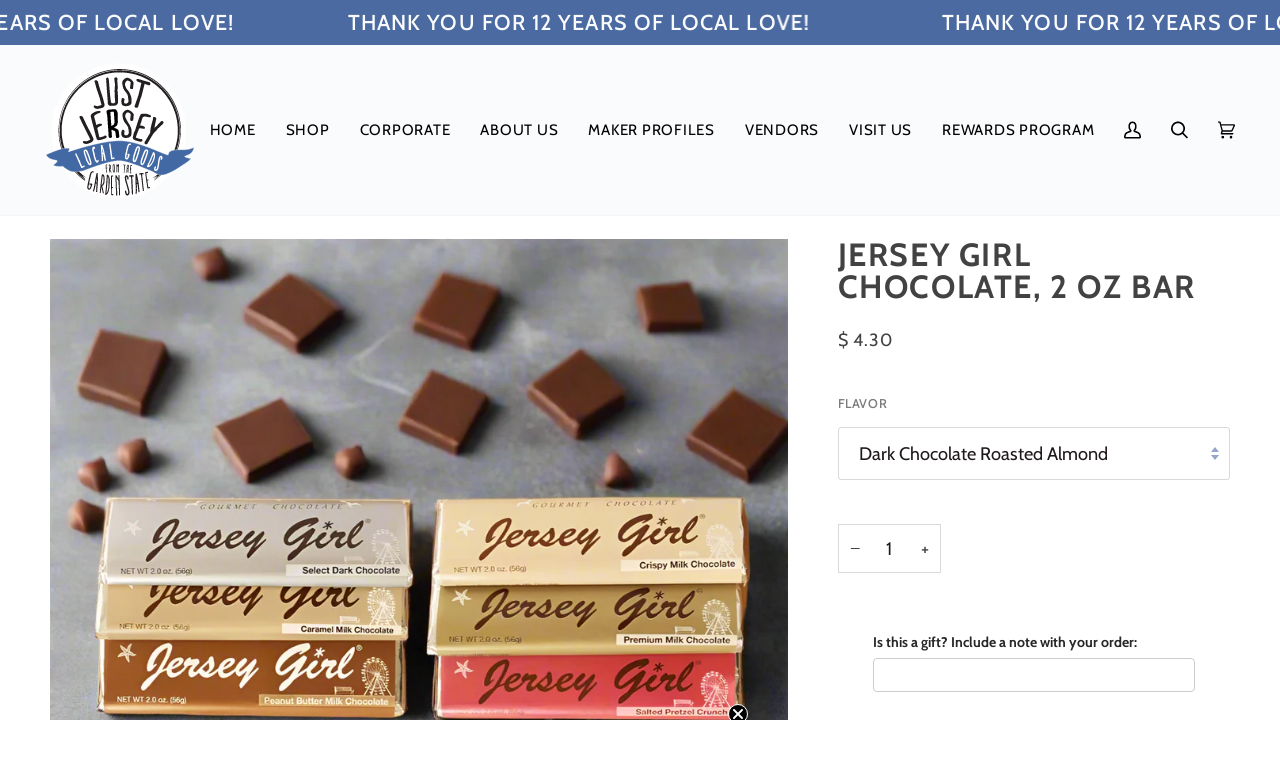

--- FILE ---
content_type: text/html; charset=utf-8
request_url: https://www.justjerseygoods.com/products/jersey-girl-chocolate-bar-milk
body_size: 46429
content:
<!doctype html>




<html class="no-js" lang="en" ><head>

                     <script type="text/javascript">;const lvUpdateCart=function(t){t=t||{};return fetch('/cart/update.js',{method:'POST',headers:{'Accept':'application/json','Content-Type':'application/json'},credentials:'same-origin',body:JSON.stringify(t)})};</script>      

 




<link rel="preconnect" href="https://cdn.beae.com" crossorigin />
<link rel="dns-prefetch" href="https://cdn.beae.com" />
<link rel="stylesheet" href="https://cdn.beae.com/vendors/css-next/base.min.css" media= "all" id="beae-base-css" />
<!-- before theme setting Beae -->


    

         
<script type="text/javascript" src="https://cdn.beae.com/vendors/js-v2/jquery.min.js" defer></script><script type="text/javascript" src="https://cdn.beae.com/vendors/js-next/base.min.js" defer></script>
<meta charset="utf-8">
  <meta http-equiv="X-UA-Compatible" content="IE=edge,chrome=1">
  <meta name="viewport" content="width=device-width,initial-scale=1,viewport-fit=cover">
  <meta name="theme-color" content="#4b6aa1"><link rel="canonical" href="https://www.justjerseygoods.com/products/jersey-girl-chocolate-bar-milk"><!-- ======================= Pipeline Theme V7.0.2 ========================= -->

  <!-- Preloading ================================================================== -->

  <link rel="preconnect" href="https://cdn.shopify.com" crossorigin>
  <link rel="dns-prefetch" href="https://cdn.shopify.com">
  <link rel="preconnect" href="https://fonts.shopify.com" crossorigin>
  <link rel="dns-prefetch" href="https://fonts.shopifycdn.com">
  <link rel="preconnect" href="https://monorail-edge.shopifysvc.com" crossorigin>

  <link rel="preload" href="//www.justjerseygoods.com/cdn/fonts/cabin/cabin_n4.cefc6494a78f87584a6f312fea532919154f66fe.woff2" as="font" type="font/woff2" crossorigin>
  <link rel="preload" href="//www.justjerseygoods.com/cdn/fonts/cabin/cabin_n7.255204a342bfdbc9ae2017bd4e6a90f8dbb2f561.woff2" as="font" type="font/woff2" crossorigin>
  <link rel="preload" href="//www.justjerseygoods.com/cdn/fonts/cabin/cabin_n4.cefc6494a78f87584a6f312fea532919154f66fe.woff2" as="font" type="font/woff2" crossorigin>

  <link href="//www.justjerseygoods.com/cdn/shop/t/24/assets/vendor.js?v=131139509784942254651715614165" as="script" rel="preload">
  <link href="//www.justjerseygoods.com/cdn/shop/t/24/assets/theme.js?v=21168280266438218141715614165" as="script" rel="preload">
  <link href="//www.justjerseygoods.com/cdn/shop/t/24/assets/theme.css?v=50080486945036282461715614165" as="script" rel="preload">

  <!-- Title and description ================================================ --><link rel="shortcut icon" href="//www.justjerseygoods.com/cdn/shop/files/JJ_black-on-white2_32x32.svg?v=1686939971" type="image/png">
  <title>
    

    Jersey Girl Chocolate, 2 oz Bar
&ndash; Just Jersey

  </title><meta name="description" content="Premium Milk Chocolate -for the milk chocolate lover -delicious rich, creamy chocolate that melts in your mouth. Elegant Dark -for the dark chocolate connoisseur -distinctively deep, rich flavor cocoa beans can be tasted in every scrumptious bite. The best dark chocolate bar anywhere. Salted Pretzel Crunch -the perfect">
  <!-- /snippets/social-meta-tags.liquid --><meta property="og:site_name" content="Just Jersey">
<meta property="og:url" content="https://www.justjerseygoods.com/products/jersey-girl-chocolate-bar-milk">
<meta property="og:title" content="Jersey Girl Chocolate, 2 oz Bar">
<meta property="og:type" content="product">
<meta property="og:description" content="Premium Milk Chocolate -for the milk chocolate lover -delicious rich, creamy chocolate that melts in your mouth. Elegant Dark -for the dark chocolate connoisseur -distinctively deep, rich flavor cocoa beans can be tasted in every scrumptious bite. The best dark chocolate bar anywhere. Salted Pretzel Crunch -the perfect"><meta property="og:price:amount" content="4.30">
  <meta property="og:price:currency" content="USD">
      <meta property="og:image" content="http://www.justjerseygoods.com/cdn/shop/products/jersey-girl-chocolate-2-oz-bar-easter-invoiced-sweet-treats-good-eats-brands-llc-just-428.jpg?v=1741817171">
      <meta property="og:image:secure_url" content="https://www.justjerseygoods.com/cdn/shop/products/jersey-girl-chocolate-2-oz-bar-easter-invoiced-sweet-treats-good-eats-brands-llc-just-428.jpg?v=1741817171">
      <meta property="og:image:height" content="1024">
      <meta property="og:image:width" content="1024">
      <meta property="og:image" content="http://www.justjerseygoods.com/cdn/shop/files/094B7969-AC65-4549-85F8-6484A979D0FF.jpg?v=1745008192">
      <meta property="og:image:secure_url" content="https://www.justjerseygoods.com/cdn/shop/files/094B7969-AC65-4549-85F8-6484A979D0FF.jpg?v=1745008192">
      <meta property="og:image:height" content="1024">
      <meta property="og:image:width" content="1024">
      <meta property="og:image" content="http://www.justjerseygoods.com/cdn/shop/files/F6CBDB4C-CAEE-402C-9062-5543EDA2EBC8.jpg?v=1745008239">
      <meta property="og:image:secure_url" content="https://www.justjerseygoods.com/cdn/shop/files/F6CBDB4C-CAEE-402C-9062-5543EDA2EBC8.jpg?v=1745008239">
      <meta property="og:image:height" content="1024">
      <meta property="og:image:width" content="1024">
<meta property="twitter:image" content="http://www.justjerseygoods.com/cdn/shop/products/jersey-girl-chocolate-2-oz-bar-easter-invoiced-sweet-treats-good-eats-brands-llc-just-428_1200x1200.jpg?v=1741817171">

<meta name="twitter:site" content="@justjerseygoods">
<meta name="twitter:card" content="summary_large_image">
<meta name="twitter:title" content="Jersey Girl Chocolate, 2 oz Bar">
<meta name="twitter:description" content="Premium Milk Chocolate -for the milk chocolate lover -delicious rich, creamy chocolate that melts in your mouth. Elegant Dark -for the dark chocolate connoisseur -distinctively deep, rich flavor cocoa beans can be tasted in every scrumptious bite. The best dark chocolate bar anywhere. Salted Pretzel Crunch -the perfect"><!-- CSS ================================================================== -->

  <link href="//www.justjerseygoods.com/cdn/shop/t/24/assets/font-settings.css?v=55543044043565102731765127805" rel="stylesheet" type="text/css" media="all" />

  <!-- /snippets/css-variables.liquid -->


<style data-shopify>

:root {
/* ================ Layout Variables ================ */






--LAYOUT-WIDTH: 1350px;
--LAYOUT-GUTTER: 24px;
--LAYOUT-GUTTER-OFFSET: -24px;
--NAV-GUTTER: 15px;
--LAYOUT-OUTER: 50px;

/* ================ Product video ================ */

--COLOR-VIDEO-BG: #f2f2f2;


/* ================ Color Variables ================ */

/* === Backgrounds ===*/
--COLOR-BG: #ffffff;
--COLOR-BG-ACCENT: #f7f5f4;

/* === Text colors ===*/
--COLOR-TEXT-DARK: #1f1919;
--COLOR-TEXT: #424242;
--COLOR-TEXT-LIGHT: #7b7b7b;

/* === Bright color ===*/
--COLOR-PRIMARY: #748cab;
--COLOR-PRIMARY-HOVER: #3f6493;
--COLOR-PRIMARY-FADE: rgba(116, 140, 171, 0.05);
--COLOR-PRIMARY-FADE-HOVER: rgba(116, 140, 171, 0.1);--COLOR-PRIMARY-OPPOSITE: #ffffff;

/* === Secondary/link Color ===*/
--COLOR-SECONDARY: #4b6aa1;
--COLOR-SECONDARY-HOVER: #274479;
--COLOR-SECONDARY-FADE: rgba(75, 106, 161, 0.05);
--COLOR-SECONDARY-FADE-HOVER: rgba(75, 106, 161, 0.1);--COLOR-SECONDARY-OPPOSITE: #ffffff;

/* === Shades of grey ===*/
--COLOR-A5:  rgba(66, 66, 66, 0.05);
--COLOR-A10: rgba(66, 66, 66, 0.1);
--COLOR-A20: rgba(66, 66, 66, 0.2);
--COLOR-A35: rgba(66, 66, 66, 0.35);
--COLOR-A50: rgba(66, 66, 66, 0.5);
--COLOR-A80: rgba(66, 66, 66, 0.8);
--COLOR-A90: rgba(66, 66, 66, 0.9);
--COLOR-A95: rgba(66, 66, 66, 0.95);


/* ================ Inverted Color Variables ================ */

--INVERSE-BG: #4b6aa1;
--INVERSE-BG-ACCENT: #1d1d1d;

/* === Text colors ===*/
--INVERSE-TEXT-DARK: #ffffff;
--INVERSE-TEXT: #ffffff;
--INVERSE-TEXT-LIGHT: #c9d2e3;

/* === Bright color ===*/
--INVERSE-PRIMARY: #748cab;
--INVERSE-PRIMARY-HOVER: #3f6493;
--INVERSE-PRIMARY-FADE: rgba(116, 140, 171, 0.05);
--INVERSE-PRIMARY-FADE-HOVER: rgba(116, 140, 171, 0.1);--INVERSE-PRIMARY-OPPOSITE: #ffffff;


/* === Second Color ===*/
--INVERSE-SECONDARY: #748cab;
--INVERSE-SECONDARY-HOVER: #3f6493;
--INVERSE-SECONDARY-FADE: rgba(116, 140, 171, 0.05);
--INVERSE-SECONDARY-FADE-HOVER: rgba(116, 140, 171, 0.1);--INVERSE-SECONDARY-OPPOSITE: #ffffff;


/* === Shades of grey ===*/
--INVERSE-A5:  rgba(255, 255, 255, 0.05);
--INVERSE-A10: rgba(255, 255, 255, 0.1);
--INVERSE-A20: rgba(255, 255, 255, 0.2);
--INVERSE-A35: rgba(255, 255, 255, 0.3);
--INVERSE-A80: rgba(255, 255, 255, 0.8);
--INVERSE-A90: rgba(255, 255, 255, 0.9);
--INVERSE-A95: rgba(255, 255, 255, 0.95);


/* ================ Bright Color Variables ================ */

--BRIGHT-BG: #d2815f;
--BRIGHT-BG-ACCENT: #94553a;

/* === Text colors ===*/
--BRIGHT-TEXT-DARK: #ffffff;
--BRIGHT-TEXT: #ffffff;
--BRIGHT-TEXT-LIGHT: #f2d9cf;

/* === Bright color ===*/
--BRIGHT-PRIMARY: #ff763d;
--BRIGHT-PRIMARY-HOVER: #f04600;
--BRIGHT-PRIMARY-FADE: rgba(255, 118, 61, 0.05);
--BRIGHT-PRIMARY-FADE-HOVER: rgba(255, 118, 61, 0.1);--BRIGHT-PRIMARY-OPPOSITE: #000000;


/* === Second Color ===*/
--BRIGHT-SECONDARY: #3d5aff;
--BRIGHT-SECONDARY-HOVER: #0024f0;
--BRIGHT-SECONDARY-FADE: rgba(61, 90, 255, 0.05);
--BRIGHT-SECONDARY-FADE-HOVER: rgba(61, 90, 255, 0.1);--BRIGHT-SECONDARY-OPPOSITE: #ffffff;


/* === Shades of grey ===*/
--BRIGHT-A5:  rgba(255, 255, 255, 0.05);
--BRIGHT-A10: rgba(255, 255, 255, 0.1);
--BRIGHT-A20: rgba(255, 255, 255, 0.2);
--BRIGHT-A35: rgba(255, 255, 255, 0.3);
--BRIGHT-A80: rgba(255, 255, 255, 0.8);
--BRIGHT-A90: rgba(255, 255, 255, 0.9);
--BRIGHT-A95: rgba(255, 255, 255, 0.95);


/* === Account Bar ===*/
--COLOR-ANNOUNCEMENT-BG: #4b6aa1;
--COLOR-ANNOUNCEMENT-TEXT: #fafbfc;

/* === Nav and dropdown link background ===*/
--COLOR-NAV: #fafbfc;
--COLOR-NAV-TEXT: #000000;
--COLOR-NAV-TEXT-DARK: #000000;
--COLOR-NAV-TEXT-LIGHT: #4b4b4c;
--COLOR-NAV-BORDER: #f7f5f4;
--COLOR-NAV-A10: rgba(0, 0, 0, 0.1);
--COLOR-NAV-A50: rgba(0, 0, 0, 0.5);
--COLOR-HIGHLIGHT-LINK: #4b6aa1;

/* === Site Footer ===*/
--COLOR-FOOTER-BG: #4b6aa1;
--COLOR-FOOTER-TEXT: #ffffff;
--COLOR-FOOTER-A5: rgba(255, 255, 255, 0.05);
--COLOR-FOOTER-A15: rgba(255, 255, 255, 0.15);
--COLOR-FOOTER-A90: rgba(255, 255, 255, 0.9);

/* === Sub-Footer ===*/
--COLOR-SUB-FOOTER-BG: #748cab;
--COLOR-SUB-FOOTER-TEXT: #dfdfdf;
--COLOR-SUB-FOOTER-A5: rgba(223, 223, 223, 0.05);
--COLOR-SUB-FOOTER-A15: rgba(223, 223, 223, 0.15);
--COLOR-SUB-FOOTER-A90: rgba(223, 223, 223, 0.9);

/* === Products ===*/
--PRODUCT-GRID-ASPECT-RATIO: 80.0%;

/* === Product badges ===*/
--COLOR-BADGE: #ffffff;
--COLOR-BADGE-TEXT: #424242;
--COLOR-BADGE-TEXT-DARK: #1f1919;
--COLOR-BADGE-TEXT-HOVER: #686868;
--COLOR-BADGE-HAIRLINE: #f6f6f6;

/* === Product item slider ===*/--COLOR-PRODUCT-SLIDER: #ffffff;--COLOR-PRODUCT-SLIDER-OPPOSITE: rgba(13, 13, 13, 0.06);/* === disabled form colors ===*/
--COLOR-DISABLED-BG: #ececec;
--COLOR-DISABLED-TEXT: #bdbdbd;

--INVERSE-DISABLED-BG: #5d79aa;
--INVERSE-DISABLED-TEXT: #8a9ec2;

/* === Button Radius === */
--BUTTON-RADIUS: 2px;


/* ================ Typography ================ */

--FONT-STACK-BODY: Cabin, sans-serif;
--FONT-STYLE-BODY: normal;
--FONT-WEIGHT-BODY: 400;
--FONT-WEIGHT-BODY-BOLD: 500;
--FONT-ADJUST-BODY: 1.25;

  --FONT-BODY-TRANSFORM: none;
  --FONT-BODY-LETTER-SPACING: normal;


--FONT-STACK-HEADING: Cabin, sans-serif;
--FONT-STYLE-HEADING: normal;
--FONT-WEIGHT-HEADING: 700;
--FONT-WEIGHT-HEADING-BOLD: 700;
--FONT-ADJUST-HEADING: 1.0;

  --FONT-HEADING-TRANSFORM: uppercase;
  --FONT-HEADING-LETTER-SPACING: 0.05em;

--FONT-STACK-ACCENT: Cabin, sans-serif;
--FONT-STYLE-ACCENT: normal;
--FONT-WEIGHT-ACCENT: 400;
--FONT-WEIGHT-ACCENT-BOLD: 500;
--FONT-ADJUST-ACCENT: 1.0;

  --FONT-ACCENT-TRANSFORM: uppercase;
  --FONT-ACCENT-LETTER-SPACING: 0.05em;

--TYPE-STACK-NAV: Cabin, sans-serif;
--TYPE-STYLE-NAV: normal;
--TYPE-ADJUST-NAV: 1.0;
--TYPE-WEIGHT-NAV: 700;

  --FONT-NAV-TRANSFORM: uppercase;
  --FONT-NAV-LETTER-SPACING: 0.05em;

--TYPE-STACK-BUTTON: Cabin, sans-serif;
--TYPE-STYLE-BUTTON: normal;
--TYPE-ADJUST-BUTTON: 1.0;
--TYPE-WEIGHT-BUTTON: 500;

  --FONT-BUTTON-TRANSFORM: uppercase;
  --FONT-BUTTON-LETTER-SPACING: 0.05em;

--TYPE-STACK-KICKER: Cabin, sans-serif;
--TYPE-STYLE-KICKER: normal;
--TYPE-ADJUST-KICKER: 1.0;
--TYPE-WEIGHT-KICKER: 500;

  --FONT-KICKER-TRANSFORM: uppercase;
  --FONT-KICKER-LETTER-SPACING: 0.05em;


--ICO-SELECT: url('//www.justjerseygoods.com/cdn/shop/t/24/assets/ico-select.svg?v=175881094400819395911715614165');

/* ================ Photo correction ================ */
--PHOTO-CORRECTION: 100%;



}

:root {
  --font-1: 10.00px;
  --font-2: 11.33px;
  --font-3: 12.00px;
  --font-4: 13.14px;
  --font-5: 15.51px;
  --font-6: 17.49px;
  --font-7: 20.29px;
  --font-8: 23.54px;
  --font-9: 27.30px;
  --font-10: 31.67px;
  --font-11: 36.74px;
  --font-12: 42.62px;
  --font-13: 49.44px;
  --font-14: 57.35px;
  --font-15: 66.52px;
}
@media only screen and (min-width: 480px) and (max-width: 1099px) {
  :root {
    --font-1: 10.00px;
    --font-2: 11.50px;
    --font-3: 12.33px;
    --font-4: 13.70px;
    --font-5: 16.00px;
    --font-6: 17.95px;
    --font-7: 21.09px;
    --font-8: 24.78px;
    --font-9: 29.12px;
    --font-10: 34.21px;
    --font-11: 40.20px;
    --font-12: 47.23px;
    --font-13: 55.50px;
    --font-14: 65.21px;
    --font-15: 76.62px;
  }
}
@media only screen and (min-width: 1100px) {
  :root {
    --font-1: 10.00px;
    --font-2: 11.50px;
    --font-3: 12.75px;
    --font-4: 14.53px;
    --font-5: 17.69px;
    --font-6: 21.58px;
    --font-7: 26.33px;
    --font-8: 32.12px;
    --font-9: 39.19px;
    --font-10: 47.81px;
    --font-11: 58.33px;
    --font-12: 71.16px;
    --font-13: 86.82px;
    --font-14: 105.92px;
    --font-15: 129.22px;
  }
}

</style>


  <link href="//www.justjerseygoods.com/cdn/shop/t/24/assets/theme.css?v=50080486945036282461715614165" rel="stylesheet" type="text/css" media="all" />

  <script>
    document.documentElement.className = document.documentElement.className.replace('no-js', 'js');

    
      document.documentElement.classList.add('aos-initialized');let root = '/';
    if (root[root.length - 1] !== '/') {
      root = `${root}/`;
    }
    var theme = {
      routes: {
        root_url: root,
        cart: '/cart',
        cart_add_url: '/cart/add',
        product_recommendations_url: '/recommendations/products',
        account_addresses_url: '/account/addresses',
        predictive_search_url: '/search/suggest'
      },
      state: {
        cartOpen: null,
      },
      sizes: {
        small: 480,
        medium: 768,
        large: 1100,
        widescreen: 1400
      },
      assets: {
        photoswipe: '//www.justjerseygoods.com/cdn/shop/t/24/assets/photoswipe.js?v=162613001030112971491715614165',
        smoothscroll: '//www.justjerseygoods.com/cdn/shop/t/24/assets/smoothscroll.js?v=37906625415260927261715614165',
        swatches: '//www.justjerseygoods.com/cdn/shop/t/24/assets/swatches.json?v=154940297821828866241715614165',
        noImage: '//www.justjerseygoods.com/cdn/shopifycloud/storefront/assets/no-image-2048-a2addb12.gif',
        base: '//www.justjerseygoods.com/cdn/shop/t/24/assets/'
      },
      strings: {
        swatchesKey: "Color, Colour",
        addToCart: "Add to Cart",
        estimateShipping: "Estimate shipping",
        noShippingAvailable: "We do not ship to this destination.",
        free: "Free",
        from: "From",
        preOrder: "Pre-order",
        soldOut: "Sold Out",
        sale: "Sale",
        subscription: "Subscription",
        unavailable: "Unavailable",
        unitPrice: "Unit price",
        unitPriceSeparator: "per",
        stockout: "All available stock is in cart",
        products: "Products",
        pages: "Pages",
        collections: "Collections",
        resultsFor: "Results for",
        noResultsFor: "No results for",
        articles: "Articles",
        successMessage: "Link copied to clipboard",
      },
      settings: {
        badge_sale_type: "dollar",
        animate_hover: true,
        animate_scroll: true,
        show_locale_desktop: null,
        show_locale_mobile: null,
        show_currency_desktop: null,
        show_currency_mobile: null,
        currency_select_type: "country",
        currency_code_enable: false,
        cycle_images_hover_delay: 1.5
      },
      info: {
        name: 'pipeline'
      },
      version: '7.0.2',
      moneyFormat: "$ {{amount}}",
      shopCurrency: "USD",
      currencyCode: "USD"
    }
    let windowInnerHeight = window.innerHeight;
    document.documentElement.style.setProperty('--full-screen', `${windowInnerHeight}px`);
    document.documentElement.style.setProperty('--three-quarters', `${windowInnerHeight * 0.75}px`);
    document.documentElement.style.setProperty('--two-thirds', `${windowInnerHeight * 0.66}px`);
    document.documentElement.style.setProperty('--one-half', `${windowInnerHeight * 0.5}px`);
    document.documentElement.style.setProperty('--one-third', `${windowInnerHeight * 0.33}px`);
    document.documentElement.style.setProperty('--one-fifth', `${windowInnerHeight * 0.2}px`);

    window.isRTL = document.documentElement.getAttribute('dir') === 'rtl';
  </script><!-- Theme Javascript ============================================================== -->
  <script src="//www.justjerseygoods.com/cdn/shop/t/24/assets/vendor.js?v=131139509784942254651715614165" defer="defer"></script>
  <script src="//www.justjerseygoods.com/cdn/shop/t/24/assets/theme.js?v=21168280266438218141715614165" defer="defer"></script>

  <script>
    (function () {
      function onPageShowEvents() {
        if ('requestIdleCallback' in window) {
          requestIdleCallback(initCartEvent, { timeout: 500 })
        } else {
          initCartEvent()
        }
        function initCartEvent(){
          window.fetch(window.theme.routes.cart + '.js')
          .then((response) => {
            if(!response.ok){
              throw {status: response.statusText};
            }
            return response.json();
          })
          .then((response) => {
            document.dispatchEvent(new CustomEvent('theme:cart:change', {
              detail: {
                cart: response,
              },
              bubbles: true,
            }));
            return response;
          })
          .catch((e) => {
            console.error(e);
          });
        }
      };
      window.onpageshow = onPageShowEvents;
    })();
  </script>

  <script type="text/javascript">
    if (window.MSInputMethodContext && document.documentMode) {
      var scripts = document.getElementsByTagName('script')[0];
      var polyfill = document.createElement("script");
      polyfill.defer = true;
      polyfill.src = "//www.justjerseygoods.com/cdn/shop/t/24/assets/ie11.js?v=144489047535103983231715614165";

      scripts.parentNode.insertBefore(polyfill, scripts);
    }
  </script>

  <!-- Shopify app scripts =========================================================== -->
   
<script>window.performance && window.performance.mark && window.performance.mark('shopify.content_for_header.start');</script><meta name="google-site-verification" content="UT_8v-cej4DHF7MWBU08-ZmV4-iUUufQxfJqm6x71fU">
<meta id="shopify-digital-wallet" name="shopify-digital-wallet" content="/11307502/digital_wallets/dialog">
<meta name="shopify-checkout-api-token" content="bf120a6b01bfcd37f0173706ada65e19">
<meta id="in-context-paypal-metadata" data-shop-id="11307502" data-venmo-supported="false" data-environment="production" data-locale="en_US" data-paypal-v4="true" data-currency="USD">
<link rel="alternate" type="application/json+oembed" href="https://www.justjerseygoods.com/products/jersey-girl-chocolate-bar-milk.oembed">
<script async="async" src="/checkouts/internal/preloads.js?locale=en-US"></script>
<link rel="preconnect" href="https://shop.app" crossorigin="anonymous">
<script async="async" src="https://shop.app/checkouts/internal/preloads.js?locale=en-US&shop_id=11307502" crossorigin="anonymous"></script>
<script id="apple-pay-shop-capabilities" type="application/json">{"shopId":11307502,"countryCode":"US","currencyCode":"USD","merchantCapabilities":["supports3DS"],"merchantId":"gid:\/\/shopify\/Shop\/11307502","merchantName":"Just Jersey","requiredBillingContactFields":["postalAddress","email"],"requiredShippingContactFields":["postalAddress","email"],"shippingType":"shipping","supportedNetworks":["visa","masterCard","amex","discover","elo","jcb"],"total":{"type":"pending","label":"Just Jersey","amount":"1.00"},"shopifyPaymentsEnabled":true,"supportsSubscriptions":true}</script>
<script id="shopify-features" type="application/json">{"accessToken":"bf120a6b01bfcd37f0173706ada65e19","betas":["rich-media-storefront-analytics"],"domain":"www.justjerseygoods.com","predictiveSearch":true,"shopId":11307502,"locale":"en"}</script>
<script>var Shopify = Shopify || {};
Shopify.shop = "jjnjtest.myshopify.com";
Shopify.locale = "en";
Shopify.currency = {"active":"USD","rate":"1.0"};
Shopify.country = "US";
Shopify.theme = {"name":"Theme Support Pipeline","id":142385905882,"schema_name":"Pipeline","schema_version":"7.0.2","theme_store_id":739,"role":"main"};
Shopify.theme.handle = "null";
Shopify.theme.style = {"id":null,"handle":null};
Shopify.cdnHost = "www.justjerseygoods.com/cdn";
Shopify.routes = Shopify.routes || {};
Shopify.routes.root = "/";</script>
<script type="module">!function(o){(o.Shopify=o.Shopify||{}).modules=!0}(window);</script>
<script>!function(o){function n(){var o=[];function n(){o.push(Array.prototype.slice.apply(arguments))}return n.q=o,n}var t=o.Shopify=o.Shopify||{};t.loadFeatures=n(),t.autoloadFeatures=n()}(window);</script>
<script>
  window.ShopifyPay = window.ShopifyPay || {};
  window.ShopifyPay.apiHost = "shop.app\/pay";
  window.ShopifyPay.redirectState = null;
</script>
<script id="shop-js-analytics" type="application/json">{"pageType":"product"}</script>
<script defer="defer" async type="module" src="//www.justjerseygoods.com/cdn/shopifycloud/shop-js/modules/v2/client.init-shop-cart-sync_BT-GjEfc.en.esm.js"></script>
<script defer="defer" async type="module" src="//www.justjerseygoods.com/cdn/shopifycloud/shop-js/modules/v2/chunk.common_D58fp_Oc.esm.js"></script>
<script defer="defer" async type="module" src="//www.justjerseygoods.com/cdn/shopifycloud/shop-js/modules/v2/chunk.modal_xMitdFEc.esm.js"></script>
<script type="module">
  await import("//www.justjerseygoods.com/cdn/shopifycloud/shop-js/modules/v2/client.init-shop-cart-sync_BT-GjEfc.en.esm.js");
await import("//www.justjerseygoods.com/cdn/shopifycloud/shop-js/modules/v2/chunk.common_D58fp_Oc.esm.js");
await import("//www.justjerseygoods.com/cdn/shopifycloud/shop-js/modules/v2/chunk.modal_xMitdFEc.esm.js");

  window.Shopify.SignInWithShop?.initShopCartSync?.({"fedCMEnabled":true,"windoidEnabled":true});

</script>
<script>
  window.Shopify = window.Shopify || {};
  if (!window.Shopify.featureAssets) window.Shopify.featureAssets = {};
  window.Shopify.featureAssets['shop-js'] = {"shop-cart-sync":["modules/v2/client.shop-cart-sync_DZOKe7Ll.en.esm.js","modules/v2/chunk.common_D58fp_Oc.esm.js","modules/v2/chunk.modal_xMitdFEc.esm.js"],"init-fed-cm":["modules/v2/client.init-fed-cm_B6oLuCjv.en.esm.js","modules/v2/chunk.common_D58fp_Oc.esm.js","modules/v2/chunk.modal_xMitdFEc.esm.js"],"shop-cash-offers":["modules/v2/client.shop-cash-offers_D2sdYoxE.en.esm.js","modules/v2/chunk.common_D58fp_Oc.esm.js","modules/v2/chunk.modal_xMitdFEc.esm.js"],"shop-login-button":["modules/v2/client.shop-login-button_QeVjl5Y3.en.esm.js","modules/v2/chunk.common_D58fp_Oc.esm.js","modules/v2/chunk.modal_xMitdFEc.esm.js"],"pay-button":["modules/v2/client.pay-button_DXTOsIq6.en.esm.js","modules/v2/chunk.common_D58fp_Oc.esm.js","modules/v2/chunk.modal_xMitdFEc.esm.js"],"shop-button":["modules/v2/client.shop-button_DQZHx9pm.en.esm.js","modules/v2/chunk.common_D58fp_Oc.esm.js","modules/v2/chunk.modal_xMitdFEc.esm.js"],"avatar":["modules/v2/client.avatar_BTnouDA3.en.esm.js"],"init-windoid":["modules/v2/client.init-windoid_CR1B-cfM.en.esm.js","modules/v2/chunk.common_D58fp_Oc.esm.js","modules/v2/chunk.modal_xMitdFEc.esm.js"],"init-shop-for-new-customer-accounts":["modules/v2/client.init-shop-for-new-customer-accounts_C_vY_xzh.en.esm.js","modules/v2/client.shop-login-button_QeVjl5Y3.en.esm.js","modules/v2/chunk.common_D58fp_Oc.esm.js","modules/v2/chunk.modal_xMitdFEc.esm.js"],"init-shop-email-lookup-coordinator":["modules/v2/client.init-shop-email-lookup-coordinator_BI7n9ZSv.en.esm.js","modules/v2/chunk.common_D58fp_Oc.esm.js","modules/v2/chunk.modal_xMitdFEc.esm.js"],"init-shop-cart-sync":["modules/v2/client.init-shop-cart-sync_BT-GjEfc.en.esm.js","modules/v2/chunk.common_D58fp_Oc.esm.js","modules/v2/chunk.modal_xMitdFEc.esm.js"],"shop-toast-manager":["modules/v2/client.shop-toast-manager_DiYdP3xc.en.esm.js","modules/v2/chunk.common_D58fp_Oc.esm.js","modules/v2/chunk.modal_xMitdFEc.esm.js"],"init-customer-accounts":["modules/v2/client.init-customer-accounts_D9ZNqS-Q.en.esm.js","modules/v2/client.shop-login-button_QeVjl5Y3.en.esm.js","modules/v2/chunk.common_D58fp_Oc.esm.js","modules/v2/chunk.modal_xMitdFEc.esm.js"],"init-customer-accounts-sign-up":["modules/v2/client.init-customer-accounts-sign-up_iGw4briv.en.esm.js","modules/v2/client.shop-login-button_QeVjl5Y3.en.esm.js","modules/v2/chunk.common_D58fp_Oc.esm.js","modules/v2/chunk.modal_xMitdFEc.esm.js"],"shop-follow-button":["modules/v2/client.shop-follow-button_CqMgW2wH.en.esm.js","modules/v2/chunk.common_D58fp_Oc.esm.js","modules/v2/chunk.modal_xMitdFEc.esm.js"],"checkout-modal":["modules/v2/client.checkout-modal_xHeaAweL.en.esm.js","modules/v2/chunk.common_D58fp_Oc.esm.js","modules/v2/chunk.modal_xMitdFEc.esm.js"],"shop-login":["modules/v2/client.shop-login_D91U-Q7h.en.esm.js","modules/v2/chunk.common_D58fp_Oc.esm.js","modules/v2/chunk.modal_xMitdFEc.esm.js"],"lead-capture":["modules/v2/client.lead-capture_BJmE1dJe.en.esm.js","modules/v2/chunk.common_D58fp_Oc.esm.js","modules/v2/chunk.modal_xMitdFEc.esm.js"],"payment-terms":["modules/v2/client.payment-terms_Ci9AEqFq.en.esm.js","modules/v2/chunk.common_D58fp_Oc.esm.js","modules/v2/chunk.modal_xMitdFEc.esm.js"]};
</script>
<script>(function() {
  var isLoaded = false;
  function asyncLoad() {
    if (isLoaded) return;
    isLoaded = true;
    var urls = ["https:\/\/inffuse-platform.appspot.com\/plugins\/shopify\/loader.js?app=calendar\u0026shop=jjnjtest.myshopify.com\u0026shop=jjnjtest.myshopify.com","\/\/d1liekpayvooaz.cloudfront.net\/apps\/customizery\/customizery.js?shop=jjnjtest.myshopify.com","https:\/\/kartify.herokuapp.com\/kartifyjs\/kartify.js?shop=jjnjtest.myshopify.com","https:\/\/cdn.shopify.com\/s\/files\/1\/1130\/7502\/t\/16\/assets\/subscribe-it.js?v=1667237668\u0026shop=jjnjtest.myshopify.com","https:\/\/wishlists-scripts.esc-apps-cdn.com\/jjnjtest.myshopify.com.js?shop=jjnjtest.myshopify.com"];
    for (var i = 0; i < urls.length; i++) {
      var s = document.createElement('script');
      s.type = 'text/javascript';
      s.async = true;
      s.src = urls[i];
      var x = document.getElementsByTagName('script')[0];
      x.parentNode.insertBefore(s, x);
    }
  };
  if(window.attachEvent) {
    window.attachEvent('onload', asyncLoad);
  } else {
    window.addEventListener('load', asyncLoad, false);
  }
})();</script>
<script id="__st">var __st={"a":11307502,"offset":-18000,"reqid":"cbc44f87-06cb-410b-af34-5f2d4ca40b7f-1769445751","pageurl":"www.justjerseygoods.com\/products\/jersey-girl-chocolate-bar-milk","u":"cba11740366b","p":"product","rtyp":"product","rid":5868457985};</script>
<script>window.ShopifyPaypalV4VisibilityTracking = true;</script>
<script id="form-persister">!function(){'use strict';const t='contact',e='new_comment',n=[[t,t],['blogs',e],['comments',e],[t,'customer']],o='password',r='form_key',c=['recaptcha-v3-token','g-recaptcha-response','h-captcha-response',o],s=()=>{try{return window.sessionStorage}catch{return}},i='__shopify_v',u=t=>t.elements[r],a=function(){const t=[...n].map((([t,e])=>`form[action*='/${t}']:not([data-nocaptcha='true']) input[name='form_type'][value='${e}']`)).join(',');var e;return e=t,()=>e?[...document.querySelectorAll(e)].map((t=>t.form)):[]}();function m(t){const e=u(t);a().includes(t)&&(!e||!e.value)&&function(t){try{if(!s())return;!function(t){const e=s();if(!e)return;const n=u(t);if(!n)return;const o=n.value;o&&e.removeItem(o)}(t);const e=Array.from(Array(32),(()=>Math.random().toString(36)[2])).join('');!function(t,e){u(t)||t.append(Object.assign(document.createElement('input'),{type:'hidden',name:r})),t.elements[r].value=e}(t,e),function(t,e){const n=s();if(!n)return;const r=[...t.querySelectorAll(`input[type='${o}']`)].map((({name:t})=>t)),u=[...c,...r],a={};for(const[o,c]of new FormData(t).entries())u.includes(o)||(a[o]=c);n.setItem(e,JSON.stringify({[i]:1,action:t.action,data:a}))}(t,e)}catch(e){console.error('failed to persist form',e)}}(t)}const f=t=>{if('true'===t.dataset.persistBound)return;const e=function(t,e){const n=function(t){return'function'==typeof t.submit?t.submit:HTMLFormElement.prototype.submit}(t).bind(t);return function(){let t;return()=>{t||(t=!0,(()=>{try{e(),n()}catch(t){(t=>{console.error('form submit failed',t)})(t)}})(),setTimeout((()=>t=!1),250))}}()}(t,(()=>{m(t)}));!function(t,e){if('function'==typeof t.submit&&'function'==typeof e)try{t.submit=e}catch{}}(t,e),t.addEventListener('submit',(t=>{t.preventDefault(),e()})),t.dataset.persistBound='true'};!function(){function t(t){const e=(t=>{const e=t.target;return e instanceof HTMLFormElement?e:e&&e.form})(t);e&&m(e)}document.addEventListener('submit',t),document.addEventListener('DOMContentLoaded',(()=>{const e=a();for(const t of e)f(t);var n;n=document.body,new window.MutationObserver((t=>{for(const e of t)if('childList'===e.type&&e.addedNodes.length)for(const t of e.addedNodes)1===t.nodeType&&'FORM'===t.tagName&&a().includes(t)&&f(t)})).observe(n,{childList:!0,subtree:!0,attributes:!1}),document.removeEventListener('submit',t)}))}()}();</script>
<script integrity="sha256-4kQ18oKyAcykRKYeNunJcIwy7WH5gtpwJnB7kiuLZ1E=" data-source-attribution="shopify.loadfeatures" defer="defer" src="//www.justjerseygoods.com/cdn/shopifycloud/storefront/assets/storefront/load_feature-a0a9edcb.js" crossorigin="anonymous"></script>
<script crossorigin="anonymous" defer="defer" src="//www.justjerseygoods.com/cdn/shopifycloud/storefront/assets/shopify_pay/storefront-65b4c6d7.js?v=20250812"></script>
<script data-source-attribution="shopify.dynamic_checkout.dynamic.init">var Shopify=Shopify||{};Shopify.PaymentButton=Shopify.PaymentButton||{isStorefrontPortableWallets:!0,init:function(){window.Shopify.PaymentButton.init=function(){};var t=document.createElement("script");t.src="https://www.justjerseygoods.com/cdn/shopifycloud/portable-wallets/latest/portable-wallets.en.js",t.type="module",document.head.appendChild(t)}};
</script>
<script data-source-attribution="shopify.dynamic_checkout.buyer_consent">
  function portableWalletsHideBuyerConsent(e){var t=document.getElementById("shopify-buyer-consent"),n=document.getElementById("shopify-subscription-policy-button");t&&n&&(t.classList.add("hidden"),t.setAttribute("aria-hidden","true"),n.removeEventListener("click",e))}function portableWalletsShowBuyerConsent(e){var t=document.getElementById("shopify-buyer-consent"),n=document.getElementById("shopify-subscription-policy-button");t&&n&&(t.classList.remove("hidden"),t.removeAttribute("aria-hidden"),n.addEventListener("click",e))}window.Shopify?.PaymentButton&&(window.Shopify.PaymentButton.hideBuyerConsent=portableWalletsHideBuyerConsent,window.Shopify.PaymentButton.showBuyerConsent=portableWalletsShowBuyerConsent);
</script>
<script>
  function portableWalletsCleanup(e){e&&e.src&&console.error("Failed to load portable wallets script "+e.src);var t=document.querySelectorAll("shopify-accelerated-checkout .shopify-payment-button__skeleton, shopify-accelerated-checkout-cart .wallet-cart-button__skeleton"),e=document.getElementById("shopify-buyer-consent");for(let e=0;e<t.length;e++)t[e].remove();e&&e.remove()}function portableWalletsNotLoadedAsModule(e){e instanceof ErrorEvent&&"string"==typeof e.message&&e.message.includes("import.meta")&&"string"==typeof e.filename&&e.filename.includes("portable-wallets")&&(window.removeEventListener("error",portableWalletsNotLoadedAsModule),window.Shopify.PaymentButton.failedToLoad=e,"loading"===document.readyState?document.addEventListener("DOMContentLoaded",window.Shopify.PaymentButton.init):window.Shopify.PaymentButton.init())}window.addEventListener("error",portableWalletsNotLoadedAsModule);
</script>

<script type="module" src="https://www.justjerseygoods.com/cdn/shopifycloud/portable-wallets/latest/portable-wallets.en.js" onError="portableWalletsCleanup(this)" crossorigin="anonymous"></script>
<script nomodule>
  document.addEventListener("DOMContentLoaded", portableWalletsCleanup);
</script>

<link id="shopify-accelerated-checkout-styles" rel="stylesheet" media="screen" href="https://www.justjerseygoods.com/cdn/shopifycloud/portable-wallets/latest/accelerated-checkout-backwards-compat.css" crossorigin="anonymous">
<style id="shopify-accelerated-checkout-cart">
        #shopify-buyer-consent {
  margin-top: 1em;
  display: inline-block;
  width: 100%;
}

#shopify-buyer-consent.hidden {
  display: none;
}

#shopify-subscription-policy-button {
  background: none;
  border: none;
  padding: 0;
  text-decoration: underline;
  font-size: inherit;
  cursor: pointer;
}

#shopify-subscription-policy-button::before {
  box-shadow: none;
}

      </style>

<script>window.performance && window.performance.mark && window.performance.mark('shopify.content_for_header.end');</script>
<!-- BEGIN app block: shopify://apps/seo-king/blocks/seo-king-disable-click/4aa30173-495d-4e49-b377-c5ee4024262f -->
<script type="text/javascript">var disableRightClick=window.navigator.userAgent;if(regex=RegExp("Chrome-Lighthouse","ig"),!1===regex.test(disableRightClick))if(disableRightClick.match(/mobi/i)){const e=document.createElement("style");e.type="text/css",e.innerHTML="img {-webkit-touch-callout: none;-webkit-user-select: none;-khtml-user-select: none;-moz-user-select: none;-ms-user-select: none;user-select: none;pointer-events: auto;}a > img, span > img {pointer-events: auto;}",document.head.appendChild(e),document.addEventListener("contextmenu",(function(e){"img"===(e.target||e.srcElement).tagName.toLowerCase()&&e.preventDefault()}))}else{document.addEventListener("contextmenu",(function(e){e.preventDefault()})),document.addEventListener("dragstart",(function(e){return!1})),document.addEventListener("mousedown",(function(e){"img"===(e.target||e.srcElement).tagName.toLowerCase()&&2==e.which&&e.preventDefault()})),document.addEventListener("contextmenu",(function(e){"img"===(e.target||e.srcElement).tagName.toLowerCase()&&e.preventDefault()}));const e=document.createElement("style");e.type="text/css",e.innerHTML="img {-webkit-user-drag: none;user-drag: none;}",document.head.appendChild(e);const t=function(){document.body.setAttribute("ondragstart","return false;"),document.body.setAttribute("ondrop","return false;")};"complete"==document.readyState?t():document.addEventListener("DOMContentLoaded",t);var down=[];document.addEventListener("keydown",(function(e){if(down[e.keyCode]=!0,down[123]||e.ctrlKey&&e.shiftKey&&73==e.keyCode||e.ctrlKey&&e.shiftKey&&67==e.keyCode||e.ctrlKey&&85==e.keyCode||e.ctrlKey&&74==e.keyCode||e.ctrlKey&&67==e.keyCode)return e.preventDefault(),!1;down[e.keyCode]=!1})),document.addEventListener("keyup",(function(e){if(down[e.keyCode]=!0,down[16]&&down[52]&&(e.ctrlKey||e.metaKey||e.shiftKey))return e.preventDefault(),!1;down[e.keyCode]=!1})),document.addEventListener("contextmenu",(function(e){(e.target||e.srcElement).style.backgroundImage&&e.preventDefault()}))}</script>



<!-- END app block --><!-- BEGIN app block: shopify://apps/klaviyo-email-marketing-sms/blocks/klaviyo-onsite-embed/2632fe16-c075-4321-a88b-50b567f42507 -->












  <script async src="https://static.klaviyo.com/onsite/js/XqcsV4/klaviyo.js?company_id=XqcsV4"></script>
  <script>!function(){if(!window.klaviyo){window._klOnsite=window._klOnsite||[];try{window.klaviyo=new Proxy({},{get:function(n,i){return"push"===i?function(){var n;(n=window._klOnsite).push.apply(n,arguments)}:function(){for(var n=arguments.length,o=new Array(n),w=0;w<n;w++)o[w]=arguments[w];var t="function"==typeof o[o.length-1]?o.pop():void 0,e=new Promise((function(n){window._klOnsite.push([i].concat(o,[function(i){t&&t(i),n(i)}]))}));return e}}})}catch(n){window.klaviyo=window.klaviyo||[],window.klaviyo.push=function(){var n;(n=window._klOnsite).push.apply(n,arguments)}}}}();</script>

  
    <script id="viewed_product">
      if (item == null) {
        var _learnq = _learnq || [];

        var MetafieldReviews = null
        var MetafieldYotpoRating = null
        var MetafieldYotpoCount = null
        var MetafieldLooxRating = null
        var MetafieldLooxCount = null
        var okendoProduct = null
        var okendoProductReviewCount = null
        var okendoProductReviewAverageValue = null
        try {
          // The following fields are used for Customer Hub recently viewed in order to add reviews.
          // This information is not part of __kla_viewed. Instead, it is part of __kla_viewed_reviewed_items
          MetafieldReviews = {};
          MetafieldYotpoRating = null
          MetafieldYotpoCount = null
          MetafieldLooxRating = null
          MetafieldLooxCount = null

          okendoProduct = null
          // If the okendo metafield is not legacy, it will error, which then requires the new json formatted data
          if (okendoProduct && 'error' in okendoProduct) {
            okendoProduct = null
          }
          okendoProductReviewCount = okendoProduct ? okendoProduct.reviewCount : null
          okendoProductReviewAverageValue = okendoProduct ? okendoProduct.reviewAverageValue : null
        } catch (error) {
          console.error('Error in Klaviyo onsite reviews tracking:', error);
        }

        var item = {
          Name: "Jersey Girl Chocolate, 2 oz Bar",
          ProductID: 5868457985,
          Categories: ["Eat and Drink Local"],
          ImageURL: "https://www.justjerseygoods.com/cdn/shop/products/jersey-girl-chocolate-2-oz-bar-easter-invoiced-sweet-treats-good-eats-brands-llc-just-428_grande.jpg?v=1741817171",
          URL: "https://www.justjerseygoods.com/products/jersey-girl-chocolate-bar-milk",
          Brand: "Jersey Brands, LLC",
          Price: "$ 4.30",
          Value: "4.30",
          CompareAtPrice: "$ 0.00"
        };
        _learnq.push(['track', 'Viewed Product', item]);
        _learnq.push(['trackViewedItem', {
          Title: item.Name,
          ItemId: item.ProductID,
          Categories: item.Categories,
          ImageUrl: item.ImageURL,
          Url: item.URL,
          Metadata: {
            Brand: item.Brand,
            Price: item.Price,
            Value: item.Value,
            CompareAtPrice: item.CompareAtPrice
          },
          metafields:{
            reviews: MetafieldReviews,
            yotpo:{
              rating: MetafieldYotpoRating,
              count: MetafieldYotpoCount,
            },
            loox:{
              rating: MetafieldLooxRating,
              count: MetafieldLooxCount,
            },
            okendo: {
              rating: okendoProductReviewAverageValue,
              count: okendoProductReviewCount,
            }
          }
        }]);
      }
    </script>
  




  <script>
    window.klaviyoReviewsProductDesignMode = false
  </script>







<!-- END app block --><!-- BEGIN app block: shopify://apps/ecomposer-builder/blocks/app-embed/a0fc26e1-7741-4773-8b27-39389b4fb4a0 --><!-- DNS Prefetch & Preconnect -->
<link rel="preconnect" href="https://cdn.ecomposer.app" crossorigin>
<link rel="dns-prefetch" href="https://cdn.ecomposer.app">

<link rel="prefetch" href="https://cdn.ecomposer.app/vendors/css/ecom-swiper@11.css" as="style">
<link rel="prefetch" href="https://cdn.ecomposer.app/vendors/js/ecom-swiper@11.0.5.js" as="script">
<link rel="prefetch" href="https://cdn.ecomposer.app/vendors/js/ecom_modal.js" as="script">

<!-- Global CSS --><!--ECOM-EMBED-->
  <style id="ecom-global-css" class="ecom-global-css">/**ECOM-INSERT-CSS**/.ecom-section > div.core__row--columns{max-width: 1200px;}.ecom-column>div.core__column--wrapper{padding: 20px;}div.core__blocks--body>div.ecom-block.elmspace:not(:first-child){margin-top: 20px;}body{background-color: #ffffff !important;}:root{--ecom-global-typography-h1-font-weight:600;--ecom-global-typography-h1-font-size:72px;--ecom-global-typography-h1-line-height:90px;--ecom-global-typography-h1-letter-spacing:-0.02em;--ecom-global-typography-h2-font-weight:600;--ecom-global-typography-h2-font-size:60px;--ecom-global-typography-h2-line-height:72px;--ecom-global-typography-h2-letter-spacing:-0.02em;--ecom-global-typography-h3-font-weight:600;--ecom-global-typography-h3-font-size:48px;--ecom-global-typography-h3-line-height:60px;--ecom-global-typography-h3-letter-spacing:-0.02em;--ecom-global-typography-h4-font-weight:600;--ecom-global-typography-h4-font-size:36px;--ecom-global-typography-h4-line-height:44px;--ecom-global-typography-h4-letter-spacing:-0.02em;--ecom-global-typography-h5-font-weight:600;--ecom-global-typography-h5-font-size:30px;--ecom-global-typography-h5-line-height:38px;--ecom-global-typography-h6-font-weight:600;--ecom-global-typography-h6-font-size:24px;--ecom-global-typography-h6-line-height:32px;--ecom-global-typography-h7-font-weight:400;--ecom-global-typography-h7-font-size:18px;--ecom-global-typography-h7-line-height:28px;}</style>
  <!--/ECOM-EMBED--><!-- Custom CSS & JS --><style id="ecom-custom-css">.smile-launcher-border-radius-circular{
    display: none !important;
}</style><script id="ecom-custom-js" async></script><!-- Open Graph Meta Tags for Pages --><!-- Critical Inline Styles -->
<style class="ecom-theme-helper">.ecom-animation{opacity:0}.ecom-animation.animate,.ecom-animation.ecom-animated{opacity:1}.ecom-cart-popup{display:grid;position:fixed;inset:0;z-index:9999999;align-content:center;padding:5px;justify-content:center;align-items:center;justify-items:center}.ecom-cart-popup::before{content:' ';position:absolute;background:#e5e5e5b3;inset:0}.ecom-ajax-loading{cursor:not-allowed;pointer-events:none;opacity:.6}#ecom-toast{visibility:hidden;max-width:50px;height:60px;margin:auto;background-color:#333;color:#fff;text-align:center;border-radius:2px;position:fixed;z-index:1;left:0;right:0;bottom:30px;font-size:17px;display:grid;grid-template-columns:50px auto;align-items:center;justify-content:start;align-content:center;justify-items:start}#ecom-toast.ecom-toast-show{visibility:visible;animation:ecomFadein .5s,ecomExpand .5s .5s,ecomStay 3s 1s,ecomShrink .5s 4s,ecomFadeout .5s 4.5s}#ecom-toast #ecom-toast-icon{width:50px;height:100%;box-sizing:border-box;background-color:#111;color:#fff;padding:5px}#ecom-toast .ecom-toast-icon-svg{width:100%;height:100%;position:relative;vertical-align:middle;margin:auto;text-align:center}#ecom-toast #ecom-toast-desc{color:#fff;padding:16px;overflow:hidden;white-space:nowrap}@media(max-width:768px){#ecom-toast #ecom-toast-desc{white-space:normal;min-width:250px}#ecom-toast{height:auto;min-height:60px}}.ecom__column-full-height{height:100%}@keyframes ecomFadein{from{bottom:0;opacity:0}to{bottom:30px;opacity:1}}@keyframes ecomExpand{from{min-width:50px}to{min-width:var(--ecom-max-width)}}@keyframes ecomStay{from{min-width:var(--ecom-max-width)}to{min-width:var(--ecom-max-width)}}@keyframes ecomShrink{from{min-width:var(--ecom-max-width)}to{min-width:50px}}@keyframes ecomFadeout{from{bottom:30px;opacity:1}to{bottom:60px;opacity:0}}</style>


<!-- EComposer Config Script -->
<script id="ecom-theme-helpers" async>
window.EComposer=window.EComposer||{};(function(){if(!this.configs)this.configs={};this.configs={"custom_code":{"custom_css":".smile-launcher-border-radius-circular{\r\n    display: none !important;\r\n}","custom_js":""},"instagram":null};this.configs.ajax_cart={enable:false};this.customer=false;this.proxy_path='/apps/ecomposer-visual-page-builder';
this.popupScriptUrl='https://cdn.shopify.com/extensions/019b200c-ceec-7ac9-af95-28c32fd62de8/ecomposer-94/assets/ecom_popup.js';
this.routes={domain:'https://www.justjerseygoods.com',root_url:'/',collections_url:'/collections',all_products_collection_url:'/collections/all',cart_url:'/cart',cart_add_url:'/cart/add',cart_change_url:'/cart/change',cart_clear_url:'/cart/clear',cart_update_url:'/cart/update',product_recommendations_url:'/recommendations/products'};
this.queryParams={};
if(window.location.search.length){new URLSearchParams(window.location.search).forEach((value,key)=>{this.queryParams[key]=value})}
this.money_format="$ {{amount}}";
this.money_with_currency_format="$ {{amount}} USD";
this.currencyCodeEnabled=null;this.abTestingData = [];this.formatMoney=function(t,e){const r=this.currencyCodeEnabled?this.money_with_currency_format:this.money_format;function a(t,e){return void 0===t?e:t}function o(t,e,r,o){if(e=a(e,2),r=a(r,","),o=a(o,"."),isNaN(t)||null==t)return 0;var n=(t=(t/100).toFixed(e)).split(".");return n[0].replace(/(\d)(?=(\d\d\d)+(?!\d))/g,"$1"+r)+(n[1]?o+n[1]:"")}"string"==typeof t&&(t=t.replace(".",""));var n="",i=/\{\{\s*(\w+)\s*\}\}/,s=e||r;switch(s.match(i)[1]){case"amount":n=o(t,2);break;case"amount_no_decimals":n=o(t,0);break;case"amount_with_comma_separator":n=o(t,2,".",",");break;case"amount_with_space_separator":n=o(t,2," ",",");break;case"amount_with_period_and_space_separator":n=o(t,2," ",".");break;case"amount_no_decimals_with_comma_separator":n=o(t,0,".",",");break;case"amount_no_decimals_with_space_separator":n=o(t,0," ");break;case"amount_with_apostrophe_separator":n=o(t,2,"'",".")}return s.replace(i,n)};
this.resizeImage=function(t,e){try{if(!e||"original"==e||"full"==e||"master"==e)return t;if(-1!==t.indexOf("cdn.shopify.com")||-1!==t.indexOf("/cdn/shop/")){var r=t.match(/\.(jpg|jpeg|gif|png|bmp|bitmap|tiff|tif|webp)((\#[0-9a-z\-]+)?(\?v=.*)?)?$/gim);if(null==r)return null;var a=t.split(r[0]),o=r[0];return a[0]+"_"+e+o}}catch(r){return t}return t};
this.getProduct=function(t){if(!t)return!1;let e=("/"===this.routes.root_url?"":this.routes.root_url)+"/products/"+t+".js?shop="+Shopify.shop;return window.ECOM_LIVE&&(e="/shop/builder/ajax/ecom-proxy/products/"+t+"?shop="+Shopify.shop),window.fetch(e,{headers:{"Content-Type":"application/json"}}).then(t=>t.ok?t.json():false)};
const u=new URLSearchParams(window.location.search);if(u.has("ecom-redirect")){const r=u.get("ecom-redirect");if(r){let d;try{d=decodeURIComponent(r)}catch{return}d=d.trim().replace(/[\r\n\t]/g,"");if(d.length>2e3)return;const p=["javascript:","data:","vbscript:","file:","ftp:","mailto:","tel:","sms:","chrome:","chrome-extension:","moz-extension:","ms-browser-extension:"],l=d.toLowerCase();for(const o of p)if(l.includes(o))return;const x=[/<script/i,/<\/script/i,/javascript:/i,/vbscript:/i,/onload=/i,/onerror=/i,/onclick=/i,/onmouseover=/i,/onfocus=/i,/onblur=/i,/onsubmit=/i,/onchange=/i,/alert\s*\(/i,/confirm\s*\(/i,/prompt\s*\(/i,/document\./i,/window\./i,/eval\s*\(/i];for(const t of x)if(t.test(d))return;if(d.startsWith("/")&&!d.startsWith("//")){if(!/^[a-zA-Z0-9\-._~:/?#[\]@!$&'()*+,;=%]+$/.test(d))return;if(d.includes("../")||d.includes("./"))return;window.location.href=d;return}if(!d.includes("://")&&!d.startsWith("//")){if(!/^[a-zA-Z0-9\-._~:/?#[\]@!$&'()*+,;=%]+$/.test(d))return;if(d.includes("../")||d.includes("./"))return;window.location.href="/"+d;return}let n;try{n=new URL(d)}catch{return}if(!["http:","https:"].includes(n.protocol))return;if(n.port&&(parseInt(n.port)<1||parseInt(n.port)>65535))return;const a=[window.location.hostname];if(a.includes(n.hostname)&&(n.href===d||n.toString()===d))window.location.href=d}}
}).bind(window.EComposer)();
if(window.Shopify&&window.Shopify.designMode&&window.top&&window.top.opener){window.addEventListener("load",function(){window.top.opener.postMessage({action:"ecomposer:loaded"},"*")})}
</script>

<!-- Quickview Script -->
<script id="ecom-theme-quickview" async>
window.EComposer=window.EComposer||{};(function(){this.initQuickview=function(){var enable_qv=false;const qv_wrapper_script=document.querySelector('#ecom-quickview-template-html');if(!qv_wrapper_script)return;const ecom_quickview=document.createElement('div');ecom_quickview.classList.add('ecom-quickview');ecom_quickview.innerHTML=qv_wrapper_script.innerHTML;document.body.prepend(ecom_quickview);const qv_wrapper=ecom_quickview.querySelector('.ecom-quickview__wrapper');const ecomQuickview=function(e){let t=qv_wrapper.querySelector(".ecom-quickview__content-data");if(t){let i=document.createRange().createContextualFragment(e);t.innerHTML="",t.append(i),qv_wrapper.classList.add("ecom-open");let c=new CustomEvent("ecom:quickview:init",{detail:{wrapper:qv_wrapper}});document.dispatchEvent(c),setTimeout(function(){qv_wrapper.classList.add("ecom-display")},500),closeQuickview(t)}},closeQuickview=function(e){let t=qv_wrapper.querySelector(".ecom-quickview__close-btn"),i=qv_wrapper.querySelector(".ecom-quickview__content");function c(t){let o=t.target;do{if(o==i||o&&o.classList&&o.classList.contains("ecom-modal"))return;o=o.parentNode}while(o);o!=i&&(qv_wrapper.classList.add("ecom-remove"),qv_wrapper.classList.remove("ecom-open","ecom-display","ecom-remove"),setTimeout(function(){e.innerHTML=""},300),document.removeEventListener("click",c),document.removeEventListener("keydown",n))}function n(t){(t.isComposing||27===t.keyCode)&&(qv_wrapper.classList.add("ecom-remove"),qv_wrapper.classList.remove("ecom-open","ecom-display","ecom-remove"),setTimeout(function(){e.innerHTML=""},300),document.removeEventListener("keydown",n),document.removeEventListener("click",c))}t&&t.addEventListener("click",function(t){t.preventDefault(),document.removeEventListener("click",c),document.removeEventListener("keydown",n),qv_wrapper.classList.add("ecom-remove"),qv_wrapper.classList.remove("ecom-open","ecom-display","ecom-remove"),setTimeout(function(){e.innerHTML=""},300)}),document.addEventListener("click",c),document.addEventListener("keydown",n)};function quickViewHandler(e){e&&e.preventDefault();let t=this;t.classList&&t.classList.add("ecom-loading");let i=t.classList?t.getAttribute("href"):window.location.pathname;if(i){if(window.location.search.includes("ecom_template_id")){let c=new URLSearchParams(location.search);i=window.location.pathname+"?section_id="+c.get("ecom_template_id")}else i+=(i.includes("?")?"&":"?")+"section_id=ecom-default-template-quickview";fetch(i).then(function(e){return 200==e.status?e.text():window.document.querySelector("#admin-bar-iframe")?(404==e.status?alert("Please create Ecomposer quickview template first!"):alert("Have some problem with quickview!"),t.classList&&t.classList.remove("ecom-loading"),!1):void window.open(new URL(i).pathname,"_blank")}).then(function(e){e&&(ecomQuickview(e),setTimeout(function(){t.classList&&t.classList.remove("ecom-loading")},300))}).catch(function(e){})}}
if(window.location.search.includes('ecom_template_id')){setTimeout(quickViewHandler,1000)}
if(enable_qv){const qv_buttons=document.querySelectorAll('.ecom-product-quickview');if(qv_buttons.length>0){qv_buttons.forEach(function(button,index){button.addEventListener('click',quickViewHandler)})}}
}}).bind(window.EComposer)();
</script>

<!-- Quickview Template -->
<script type="text/template" id="ecom-quickview-template-html">
<div class="ecom-quickview__wrapper ecom-dn"><div class="ecom-quickview__container"><div class="ecom-quickview__content"><div class="ecom-quickview__content-inner"><div class="ecom-quickview__content-data"></div></div><span class="ecom-quickview__close-btn"><svg version="1.1" xmlns="http://www.w3.org/2000/svg" width="32" height="32" viewBox="0 0 32 32"><path d="M10.722 9.969l-0.754 0.754 5.278 5.278-5.253 5.253 0.754 0.754 5.253-5.253 5.253 5.253 0.754-0.754-5.253-5.253 5.278-5.278-0.754-0.754-5.278 5.278z" fill="#000000"></path></svg></span></div></div></div>
</script>

<!-- Quickview Styles -->
<style class="ecom-theme-quickview">.ecom-quickview .ecom-animation{opacity:1}.ecom-quickview__wrapper{opacity:0;display:none;pointer-events:none}.ecom-quickview__wrapper.ecom-open{position:fixed;top:0;left:0;right:0;bottom:0;display:block;pointer-events:auto;z-index:100000;outline:0!important;-webkit-backface-visibility:hidden;opacity:1;transition:all .1s}.ecom-quickview__container{text-align:center;position:absolute;width:100%;height:100%;left:0;top:0;padding:0 8px;box-sizing:border-box;opacity:0;background-color:rgba(0,0,0,.8);transition:opacity .1s}.ecom-quickview__container:before{content:"";display:inline-block;height:100%;vertical-align:middle}.ecom-quickview__wrapper.ecom-display .ecom-quickview__content{visibility:visible;opacity:1;transform:none}.ecom-quickview__content{position:relative;display:inline-block;opacity:0;visibility:hidden;transition:transform .1s,opacity .1s;transform:translateX(-100px)}.ecom-quickview__content-inner{position:relative;display:inline-block;vertical-align:middle;margin:0 auto;text-align:left;z-index:999;overflow-y:auto;max-height:80vh}.ecom-quickview__content-data>.shopify-section{margin:0 auto;max-width:980px;overflow:hidden;position:relative;background-color:#fff;opacity:0}.ecom-quickview__wrapper.ecom-display .ecom-quickview__content-data>.shopify-section{opacity:1;transform:none}.ecom-quickview__wrapper.ecom-display .ecom-quickview__container{opacity:1}.ecom-quickview__wrapper.ecom-remove #shopify-section-ecom-default-template-quickview{opacity:0;transform:translateX(100px)}.ecom-quickview__close-btn{position:fixed!important;top:0;right:0;transform:none;background-color:transparent;color:#000;opacity:0;width:40px;height:40px;transition:.25s;z-index:9999;stroke:#fff}.ecom-quickview__wrapper.ecom-display .ecom-quickview__close-btn{opacity:1}.ecom-quickview__close-btn:hover{cursor:pointer}@media screen and (max-width:1024px){.ecom-quickview__content{position:absolute;inset:0;margin:50px 15px;display:flex}.ecom-quickview__close-btn{right:0}}.ecom-toast-icon-info{display:none}.ecom-toast-error .ecom-toast-icon-info{display:inline!important}.ecom-toast-error .ecom-toast-icon-success{display:none!important}.ecom-toast-icon-success{fill:#fff;width:35px}</style>

<!-- Toast Template -->
<script type="text/template" id="ecom-template-html"><!-- BEGIN app snippet: ecom-toast --><div id="ecom-toast"><div id="ecom-toast-icon"><svg xmlns="http://www.w3.org/2000/svg" class="ecom-toast-icon-svg ecom-toast-icon-info" fill="none" viewBox="0 0 24 24" stroke="currentColor"><path stroke-linecap="round" stroke-linejoin="round" stroke-width="2" d="M13 16h-1v-4h-1m1-4h.01M21 12a9 9 0 11-18 0 9 9 0 0118 0z"/></svg>
<svg class="ecom-toast-icon-svg ecom-toast-icon-success" xmlns="http://www.w3.org/2000/svg" viewBox="0 0 512 512"><path d="M256 8C119 8 8 119 8 256s111 248 248 248 248-111 248-248S393 8 256 8zm0 48c110.5 0 200 89.5 200 200 0 110.5-89.5 200-200 200-110.5 0-200-89.5-200-200 0-110.5 89.5-200 200-200m140.2 130.3l-22.5-22.7c-4.7-4.7-12.3-4.7-17-.1L215.3 303.7l-59.8-60.3c-4.7-4.7-12.3-4.7-17-.1l-22.7 22.5c-4.7 4.7-4.7 12.3-.1 17l90.8 91.5c4.7 4.7 12.3 4.7 17 .1l172.6-171.2c4.7-4.7 4.7-12.3 .1-17z"/></svg>
</div><div id="ecom-toast-desc"></div></div><!-- END app snippet --></script><!-- END app block --><!-- BEGIN app block: shopify://apps/seo-king/blocks/seo-king-jsonld-organization/4aa30173-495d-4e49-b377-c5ee4024262f -->

<script type="application/ld+json">
  {
    "@context": "https://schema.org/",
    "@type": "Organization",
    "url": "https://www.justjerseygoods.com/",
	"@id": "https://www.justjerseygoods.com/#organization",
    "name": "Just Jersey",
      "logo": "//www.justjerseygoods.com/cdn/shop/files/JJ_round_transparent-black_9f765ab3-64e9-41fd-a59c-13eb3de5d425.png?v=1702847999&width=2069",
      "image": "https://www.justjerseygoods.com/cdn/shop/files/JJ_round_transparent-black_9f765ab3-64e9-41fd-a59c-13eb3de5d425.png?v=1702847999&width=2069",
    "hasMerchantReturnPolicy": {
      "@type": "MerchantReturnPolicy",
      "merchantReturnLink": "https:\/\/www.justjerseygoods.com\/policies\/refund-policy",
	  "url": "https:\/\/www.justjerseygoods.com\/policies\/refund-policy",
	  "returnPolicyCountry": "US",
	  "applicableCountry": ["US","GB","JP","DE","FR","CA","BR","AU","ES","IT","NL","SE","NO","HR","EE","AT","SA","AE","ZA","CZ","IL","AR","CL","CO","GR","RO","PE"],
	  "merchantReturnDays": 30,
      "refundType": "https://schema.org/FullRefund",
      "returnFees": "https://schema.org/ReturnFeesCustomerResponsibility",
	  "returnMethod": "https://schema.org/ReturnByMail",
	  "returnPolicyCategory": "https://schema.org/MerchantReturnFiniteReturnWindow"
    },"description": "We have locally made goods from over 200-New Jersey based makers.  Let us help you find a unique, quality handcrafted gift that celebrates the Garden State while supporting New Jersey small businesses. Visit our site to see what we have to offer!","sameAs": ["https://twitter.com/justjerseygoods","https://www.facebook.com/justjerseygoods","https://www.instagram.com/justjerseygoods/"]
  }
</script>




<!-- END app block --><!-- BEGIN app block: shopify://apps/uppromote-affiliate/blocks/core-script/64c32457-930d-4cb9-9641-e24c0d9cf1f4 --><!-- BEGIN app snippet: core-metafields-setting --><!--suppress ES6ConvertVarToLetConst -->
<script type="application/json" id="core-uppromote-settings">{"app_env":{"env":"production"},"message_bar_setting":{"referral_enable":0,"referral_content":null,"referral_font":null,"referral_font_size":null,"referral_text_color":null,"referral_background_color":null,"not_referral_enable":0,"not_referral_content":null,"not_referral_font":null,"not_referral_font_size":null,"not_referral_text_color":null,"not_referral_background_color":null}}</script>
<script type="application/json" id="core-uppromote-cart">{"note":null,"attributes":{},"original_total_price":0,"total_price":0,"total_discount":0,"total_weight":0.0,"item_count":0,"items":[],"requires_shipping":false,"currency":"USD","items_subtotal_price":0,"cart_level_discount_applications":[],"checkout_charge_amount":0}</script>
<script id="core-uppromote-quick-store-tracking-vars">
    function getDocumentContext(){const{href:a,hash:b,host:c,hostname:d,origin:e,pathname:f,port:g,protocol:h,search:i}=window.location,j=document.referrer,k=document.characterSet,l=document.title;return{location:{href:a,hash:b,host:c,hostname:d,origin:e,pathname:f,port:g,protocol:h,search:i},referrer:j||document.location.href,characterSet:k,title:l}}function getNavigatorContext(){const{language:a,cookieEnabled:b,languages:c,userAgent:d}=navigator;return{language:a,cookieEnabled:b,languages:c,userAgent:d}}function getWindowContext(){const{innerHeight:a,innerWidth:b,outerHeight:c,outerWidth:d,origin:e,screen:{height:j,width:k},screenX:f,screenY:g,scrollX:h,scrollY:i}=window;return{innerHeight:a,innerWidth:b,outerHeight:c,outerWidth:d,origin:e,screen:{screenHeight:j,screenWidth:k},screenX:f,screenY:g,scrollX:h,scrollY:i,location:getDocumentContext().location}}function getContext(){return{document:getDocumentContext(),navigator:getNavigatorContext(),window:getWindowContext()}}
    if (window.location.href.includes('?sca_ref=')) {
        localStorage.setItem('__up_lastViewedPageContext', JSON.stringify({
            context: getContext(),
            timestamp: new Date().toISOString(),
        }))
    }
</script>

<script id="core-uppromote-setting-booster">
    var UpPromoteCoreSettings = JSON.parse(document.getElementById('core-uppromote-settings').textContent)
    UpPromoteCoreSettings.currentCart = JSON.parse(document.getElementById('core-uppromote-cart')?.textContent || '{}')
    const idToClean = ['core-uppromote-settings', 'core-uppromote-cart', 'core-uppromote-setting-booster', 'core-uppromote-quick-store-tracking-vars']
    idToClean.forEach(id => {
        document.getElementById(id)?.remove()
    })
</script>
<!-- END app snippet -->


<!-- END app block --><!-- BEGIN app block: shopify://apps/seo-king/blocks/seo-king-robots-preview-image/4aa30173-495d-4e49-b377-c5ee4024262f --><meta name="robots" content="max-image-preview:large">


<!-- END app block --><!-- BEGIN app block: shopify://apps/minmaxify-order-limits/blocks/app-embed-block/3acfba32-89f3-4377-ae20-cbb9abc48475 --><script type="text/javascript" src="https://limits.minmaxify.com/jjnjtest.myshopify.com?v=139a&r=20251214164905"></script>

<!-- END app block --><!-- BEGIN app block: shopify://apps/vify-gift-cards/blocks/gift-card-issue/43d9e0cc-139a-4d15-b0b8-63f2863afb32 --><script>
  
  var jsProduct = {"id":5868457985,"title":"Jersey Girl Chocolate, 2 oz Bar","handle":"jersey-girl-chocolate-bar-milk","description":"\u003cp\u003e\u003cem\u003ePremium Milk Chocolate\u003c\/em\u003e\u003cspan\u003e \u003c\/span\u003e-for the milk chocolate lover -delicious rich, creamy chocolate that melts in your mouth.\u003c\/p\u003e\n\u003cp\u003e\u003cem\u003eElegant Dark\u003c\/em\u003e\u003cspan\u003e \u003c\/span\u003e-for the dark chocolate connoisseur -distinctively deep, rich flavor cocoa beans can be tasted in every scrumptious bite. The best dark chocolate bar anywhere.\u003c\/p\u003e\n\u003cp\u003e\u003cem\u003eSalted Pretzel Crunch\u003c\/em\u003e\u003cspan\u003e \u003c\/span\u003e-the perfect blend of sweet premium milk chocolate with lightly salted pretzel crunch.\u003c\/p\u003e\n\u003cp\u003e\u003cem\u003eCrispy Rice\u003c\/em\u003e\u003cspan\u003e \u003c\/span\u003e-those who enjoy a little crunch with their chocolate -rich milk chocolate blended with crispy rice for a delectable sensation.\u003c\/p\u003e\n\u003cp\u003e\u003cem\u003ePeanut Butter\u003c\/em\u003e\u003cspan\u003e \u003c\/span\u003e-our famous blend of satiny smooth peanut butter coated with creamy milk chocolate for unparalleled taste and texture.\u003c\/p\u003e\n\u003cp\u003e\u003cmeta charset=\"utf-8\"\u003e\u003cem\u003eDark Chocolate Roasted Almond\u003c\/em\u003e\u003cspan\u003e - Bite-sized Almonds interlaced into a bar of our select dark chocolate.  A sophisticated flavor for discerning taste buds\u003c\/span\u003e\u003c\/p\u003e\n\u003cp\u003e\u003cbr\u003e\u003c\/p\u003e\n\u003cp\u003e\u003cem\u003e\u003cstrong\u003eJersey Girl Chocolate\u003c\/strong\u003e\u003c\/em\u003e\u003c\/p\u003e","published_at":"2022-10-10T12:24:59-04:00","created_at":"2016-04-26T21:35:49-04:00","vendor":"Jersey Brands, LLC","type":"Good Eats","tags":["chocolate","easter","invoiced","Sweet Treats"],"price":430,"price_min":430,"price_max":430,"available":true,"price_varies":false,"compare_at_price":null,"compare_at_price_min":0,"compare_at_price_max":0,"compare_at_price_varies":false,"variants":[{"id":16052094009446,"title":"Dark Chocolate Roasted Almond","option1":"Dark Chocolate Roasted Almond","option2":null,"option3":null,"sku":"161-001-CRML","requires_shipping":true,"taxable":true,"featured_image":null,"available":true,"name":"Jersey Girl Chocolate, 2 oz Bar - Dark Chocolate Roasted Almond","public_title":"Dark Chocolate Roasted Almond","options":["Dark Chocolate Roasted Almond"],"price":430,"weight":91,"compare_at_price":null,"inventory_quantity":12,"inventory_management":"shopify","inventory_policy":"deny","barcode":"891603001033","requires_selling_plan":false,"selling_plan_allocations":[]},{"id":34059740033,"title":"Crispy","option1":"Crispy","option2":null,"option3":null,"sku":"161-001-CRSP","requires_shipping":true,"taxable":true,"featured_image":{"id":46442676322522,"product_id":5868457985,"position":2,"created_at":"2025-04-18T16:02:05-04:00","updated_at":"2025-04-18T16:29:52-04:00","alt":null,"width":1024,"height":1024,"src":"\/\/www.justjerseygoods.com\/cdn\/shop\/files\/094B7969-AC65-4549-85F8-6484A979D0FF.jpg?v=1745008192","variant_ids":[34059740033]},"available":true,"name":"Jersey Girl Chocolate, 2 oz Bar - Crispy","public_title":"Crispy","options":["Crispy"],"price":430,"weight":91,"compare_at_price":null,"inventory_quantity":51,"inventory_management":"shopify","inventory_policy":"deny","barcode":"891603001071","featured_media":{"alt":null,"id":37981237641434,"position":2,"preview_image":{"aspect_ratio":1.0,"height":1024,"width":1024,"src":"\/\/www.justjerseygoods.com\/cdn\/shop\/files\/094B7969-AC65-4549-85F8-6484A979D0FF.jpg?v=1745008192"}},"requires_selling_plan":false,"selling_plan_allocations":[]},{"id":28785582145,"title":"Dark","option1":"Dark","option2":null,"option3":null,"sku":"161-001-DRK","requires_shipping":true,"taxable":true,"featured_image":{"id":46442676224218,"product_id":5868457985,"position":3,"created_at":"2025-04-18T16:02:04-04:00","updated_at":"2025-04-18T16:30:39-04:00","alt":null,"width":1024,"height":1024,"src":"\/\/www.justjerseygoods.com\/cdn\/shop\/files\/F6CBDB4C-CAEE-402C-9062-5543EDA2EBC8.jpg?v=1745008239","variant_ids":[28785582145]},"available":true,"name":"Jersey Girl Chocolate, 2 oz Bar - Dark","public_title":"Dark","options":["Dark"],"price":430,"weight":91,"compare_at_price":null,"inventory_quantity":32,"inventory_management":"shopify","inventory_policy":"deny","barcode":"891603001026","featured_media":{"alt":null,"id":37981237575898,"position":3,"preview_image":{"aspect_ratio":1.0,"height":1024,"width":1024,"src":"\/\/www.justjerseygoods.com\/cdn\/shop\/files\/F6CBDB4C-CAEE-402C-9062-5543EDA2EBC8.jpg?v=1745008239"}},"requires_selling_plan":false,"selling_plan_allocations":[]},{"id":17999153857,"title":"Milk","option1":"Milk","option2":null,"option3":null,"sku":"161-001-MLK","requires_shipping":true,"taxable":true,"featured_image":{"id":46442676420826,"product_id":5868457985,"position":4,"created_at":"2025-04-18T16:02:05-04:00","updated_at":"2025-04-18T16:31:35-04:00","alt":null,"width":1024,"height":1024,"src":"\/\/www.justjerseygoods.com\/cdn\/shop\/files\/A1D7FC74-1520-497E-B2F5-C15C397E5078.jpg?v=1745008295","variant_ids":[17999153857]},"available":true,"name":"Jersey Girl Chocolate, 2 oz Bar - Milk","public_title":"Milk","options":["Milk"],"price":430,"weight":91,"compare_at_price":null,"inventory_quantity":36,"inventory_management":"shopify","inventory_policy":"deny","barcode":"891603001002","featured_media":{"alt":null,"id":37981237608666,"position":4,"preview_image":{"aspect_ratio":1.0,"height":1024,"width":1024,"src":"\/\/www.justjerseygoods.com\/cdn\/shop\/files\/A1D7FC74-1520-497E-B2F5-C15C397E5078.jpg?v=1745008295"}},"requires_selling_plan":false,"selling_plan_allocations":[]},{"id":34059750273,"title":"Peanut Butter","option1":"Peanut Butter","option2":null,"option3":null,"sku":"161-001-PB","requires_shipping":true,"taxable":true,"featured_image":{"id":46442754441434,"product_id":5868457985,"position":5,"created_at":"2025-04-18T16:07:07-04:00","updated_at":"2025-04-18T16:32:14-04:00","alt":null,"width":1024,"height":1024,"src":"\/\/www.justjerseygoods.com\/cdn\/shop\/files\/FullSizeRender_e4dd7541-00a0-4d0f-b3cb-63d23073f74e.heic?v=1745008334","variant_ids":[34059750273]},"available":true,"name":"Jersey Girl Chocolate, 2 oz Bar - Peanut Butter","public_title":"Peanut Butter","options":["Peanut Butter"],"price":430,"weight":91,"compare_at_price":null,"inventory_quantity":52,"inventory_management":"shopify","inventory_policy":"deny","barcode":"891603001019","featured_media":{"alt":null,"id":37981286039770,"position":5,"preview_image":{"aspect_ratio":1.0,"height":1024,"width":1024,"src":"\/\/www.justjerseygoods.com\/cdn\/shop\/files\/FullSizeRender_e4dd7541-00a0-4d0f-b3cb-63d23073f74e.heic?v=1745008334"}},"requires_selling_plan":false,"selling_plan_allocations":[]},{"id":34059749057,"title":"Salted Pretzel Crunch","option1":"Salted Pretzel Crunch","option2":null,"option3":null,"sku":"161-001-PRTZ","requires_shipping":true,"taxable":true,"featured_image":{"id":46442676191450,"product_id":5868457985,"position":6,"created_at":"2025-04-18T16:02:04-04:00","updated_at":"2025-04-18T16:32:51-04:00","alt":null,"width":1024,"height":1024,"src":"\/\/www.justjerseygoods.com\/cdn\/shop\/files\/96ADF1E5-5E2A-4741-9018-413BC2BF94D2.jpg?v=1745008371","variant_ids":[34059749057]},"available":true,"name":"Jersey Girl Chocolate, 2 oz Bar - Salted Pretzel Crunch","public_title":"Salted Pretzel Crunch","options":["Salted Pretzel Crunch"],"price":430,"weight":91,"compare_at_price":null,"inventory_quantity":25,"inventory_management":"shopify","inventory_policy":"deny","barcode":"891603001101","featured_media":{"alt":null,"id":37981237543130,"position":6,"preview_image":{"aspect_ratio":1.0,"height":1024,"width":1024,"src":"\/\/www.justjerseygoods.com\/cdn\/shop\/files\/96ADF1E5-5E2A-4741-9018-413BC2BF94D2.jpg?v=1745008371"}},"requires_selling_plan":false,"selling_plan_allocations":[]}],"images":["\/\/www.justjerseygoods.com\/cdn\/shop\/products\/jersey-girl-chocolate-2-oz-bar-easter-invoiced-sweet-treats-good-eats-brands-llc-just-428.jpg?v=1741817171","\/\/www.justjerseygoods.com\/cdn\/shop\/files\/094B7969-AC65-4549-85F8-6484A979D0FF.jpg?v=1745008192","\/\/www.justjerseygoods.com\/cdn\/shop\/files\/F6CBDB4C-CAEE-402C-9062-5543EDA2EBC8.jpg?v=1745008239","\/\/www.justjerseygoods.com\/cdn\/shop\/files\/A1D7FC74-1520-497E-B2F5-C15C397E5078.jpg?v=1745008295","\/\/www.justjerseygoods.com\/cdn\/shop\/files\/FullSizeRender_e4dd7541-00a0-4d0f-b3cb-63d23073f74e.heic?v=1745008334","\/\/www.justjerseygoods.com\/cdn\/shop\/files\/96ADF1E5-5E2A-4741-9018-413BC2BF94D2.jpg?v=1745008371"],"featured_image":"\/\/www.justjerseygoods.com\/cdn\/shop\/products\/jersey-girl-chocolate-2-oz-bar-easter-invoiced-sweet-treats-good-eats-brands-llc-just-428.jpg?v=1741817171","options":["Flavor"],"media":[{"alt":"Jersey Girl Chocolate Bar - Good Eats","id":22168718868669,"position":1,"preview_image":{"aspect_ratio":1.0,"height":1024,"width":1024,"src":"\/\/www.justjerseygoods.com\/cdn\/shop\/products\/jersey-girl-chocolate-2-oz-bar-easter-invoiced-sweet-treats-good-eats-brands-llc-just-428.jpg?v=1741817171"},"aspect_ratio":1.0,"height":1024,"media_type":"image","src":"\/\/www.justjerseygoods.com\/cdn\/shop\/products\/jersey-girl-chocolate-2-oz-bar-easter-invoiced-sweet-treats-good-eats-brands-llc-just-428.jpg?v=1741817171","width":1024},{"alt":null,"id":37981237641434,"position":2,"preview_image":{"aspect_ratio":1.0,"height":1024,"width":1024,"src":"\/\/www.justjerseygoods.com\/cdn\/shop\/files\/094B7969-AC65-4549-85F8-6484A979D0FF.jpg?v=1745008192"},"aspect_ratio":1.0,"height":1024,"media_type":"image","src":"\/\/www.justjerseygoods.com\/cdn\/shop\/files\/094B7969-AC65-4549-85F8-6484A979D0FF.jpg?v=1745008192","width":1024},{"alt":null,"id":37981237575898,"position":3,"preview_image":{"aspect_ratio":1.0,"height":1024,"width":1024,"src":"\/\/www.justjerseygoods.com\/cdn\/shop\/files\/F6CBDB4C-CAEE-402C-9062-5543EDA2EBC8.jpg?v=1745008239"},"aspect_ratio":1.0,"height":1024,"media_type":"image","src":"\/\/www.justjerseygoods.com\/cdn\/shop\/files\/F6CBDB4C-CAEE-402C-9062-5543EDA2EBC8.jpg?v=1745008239","width":1024},{"alt":null,"id":37981237608666,"position":4,"preview_image":{"aspect_ratio":1.0,"height":1024,"width":1024,"src":"\/\/www.justjerseygoods.com\/cdn\/shop\/files\/A1D7FC74-1520-497E-B2F5-C15C397E5078.jpg?v=1745008295"},"aspect_ratio":1.0,"height":1024,"media_type":"image","src":"\/\/www.justjerseygoods.com\/cdn\/shop\/files\/A1D7FC74-1520-497E-B2F5-C15C397E5078.jpg?v=1745008295","width":1024},{"alt":null,"id":37981286039770,"position":5,"preview_image":{"aspect_ratio":1.0,"height":1024,"width":1024,"src":"\/\/www.justjerseygoods.com\/cdn\/shop\/files\/FullSizeRender_e4dd7541-00a0-4d0f-b3cb-63d23073f74e.heic?v=1745008334"},"aspect_ratio":1.0,"height":1024,"media_type":"image","src":"\/\/www.justjerseygoods.com\/cdn\/shop\/files\/FullSizeRender_e4dd7541-00a0-4d0f-b3cb-63d23073f74e.heic?v=1745008334","width":1024},{"alt":null,"id":37981237543130,"position":6,"preview_image":{"aspect_ratio":1.0,"height":1024,"width":1024,"src":"\/\/www.justjerseygoods.com\/cdn\/shop\/files\/96ADF1E5-5E2A-4741-9018-413BC2BF94D2.jpg?v=1745008371"},"aspect_ratio":1.0,"height":1024,"media_type":"image","src":"\/\/www.justjerseygoods.com\/cdn\/shop\/files\/96ADF1E5-5E2A-4741-9018-413BC2BF94D2.jpg?v=1745008371","width":1024}],"requires_selling_plan":false,"selling_plan_groups":[],"content":"\u003cp\u003e\u003cem\u003ePremium Milk Chocolate\u003c\/em\u003e\u003cspan\u003e \u003c\/span\u003e-for the milk chocolate lover -delicious rich, creamy chocolate that melts in your mouth.\u003c\/p\u003e\n\u003cp\u003e\u003cem\u003eElegant Dark\u003c\/em\u003e\u003cspan\u003e \u003c\/span\u003e-for the dark chocolate connoisseur -distinctively deep, rich flavor cocoa beans can be tasted in every scrumptious bite. The best dark chocolate bar anywhere.\u003c\/p\u003e\n\u003cp\u003e\u003cem\u003eSalted Pretzel Crunch\u003c\/em\u003e\u003cspan\u003e \u003c\/span\u003e-the perfect blend of sweet premium milk chocolate with lightly salted pretzel crunch.\u003c\/p\u003e\n\u003cp\u003e\u003cem\u003eCrispy Rice\u003c\/em\u003e\u003cspan\u003e \u003c\/span\u003e-those who enjoy a little crunch with their chocolate -rich milk chocolate blended with crispy rice for a delectable sensation.\u003c\/p\u003e\n\u003cp\u003e\u003cem\u003ePeanut Butter\u003c\/em\u003e\u003cspan\u003e \u003c\/span\u003e-our famous blend of satiny smooth peanut butter coated with creamy milk chocolate for unparalleled taste and texture.\u003c\/p\u003e\n\u003cp\u003e\u003cmeta charset=\"utf-8\"\u003e\u003cem\u003eDark Chocolate Roasted Almond\u003c\/em\u003e\u003cspan\u003e - Bite-sized Almonds interlaced into a bar of our select dark chocolate.  A sophisticated flavor for discerning taste buds\u003c\/span\u003e\u003c\/p\u003e\n\u003cp\u003e\u003cbr\u003e\u003c\/p\u003e\n\u003cp\u003e\u003cem\u003e\u003cstrong\u003eJersey Girl Chocolate\u003c\/strong\u003e\u003c\/em\u003e\u003c\/p\u003e"}  
  
  if (window.jsProduct && window.jsProduct.type == 'Vify Gift Card') {
    let nativeSections = document.querySelectorAll('[id*="shopify-section-template"][id*="__main"]');
    nativeSections.forEach(node => {
      node.style.display = 'none'
    });
  }
  var jsVariants = [];
  
        jsVariants.push({
      ...{"id":16052094009446,"title":"Dark Chocolate Roasted Almond","option1":"Dark Chocolate Roasted Almond","option2":null,"option3":null,"sku":"161-001-CRML","requires_shipping":true,"taxable":true,"featured_image":null,"available":true,"name":"Jersey Girl Chocolate, 2 oz Bar - Dark Chocolate Roasted Almond","public_title":"Dark Chocolate Roasted Almond","options":["Dark Chocolate Roasted Almond"],"price":430,"weight":91,"compare_at_price":null,"inventory_quantity":12,"inventory_management":"shopify","inventory_policy":"deny","barcode":"891603001033","requires_selling_plan":false,"selling_plan_allocations":[]},
      price_formatted: `$ 4.30`,
      price_formatted_example: `$ 0.00`
    })
  
        jsVariants.push({
      ...{"id":34059740033,"title":"Crispy","option1":"Crispy","option2":null,"option3":null,"sku":"161-001-CRSP","requires_shipping":true,"taxable":true,"featured_image":{"id":46442676322522,"product_id":5868457985,"position":2,"created_at":"2025-04-18T16:02:05-04:00","updated_at":"2025-04-18T16:29:52-04:00","alt":null,"width":1024,"height":1024,"src":"\/\/www.justjerseygoods.com\/cdn\/shop\/files\/094B7969-AC65-4549-85F8-6484A979D0FF.jpg?v=1745008192","variant_ids":[34059740033]},"available":true,"name":"Jersey Girl Chocolate, 2 oz Bar - Crispy","public_title":"Crispy","options":["Crispy"],"price":430,"weight":91,"compare_at_price":null,"inventory_quantity":51,"inventory_management":"shopify","inventory_policy":"deny","barcode":"891603001071","featured_media":{"alt":null,"id":37981237641434,"position":2,"preview_image":{"aspect_ratio":1.0,"height":1024,"width":1024,"src":"\/\/www.justjerseygoods.com\/cdn\/shop\/files\/094B7969-AC65-4549-85F8-6484A979D0FF.jpg?v=1745008192"}},"requires_selling_plan":false,"selling_plan_allocations":[]},
      price_formatted: `$ 4.30`,
      price_formatted_example: `$ 0.00`
    })
  
        jsVariants.push({
      ...{"id":28785582145,"title":"Dark","option1":"Dark","option2":null,"option3":null,"sku":"161-001-DRK","requires_shipping":true,"taxable":true,"featured_image":{"id":46442676224218,"product_id":5868457985,"position":3,"created_at":"2025-04-18T16:02:04-04:00","updated_at":"2025-04-18T16:30:39-04:00","alt":null,"width":1024,"height":1024,"src":"\/\/www.justjerseygoods.com\/cdn\/shop\/files\/F6CBDB4C-CAEE-402C-9062-5543EDA2EBC8.jpg?v=1745008239","variant_ids":[28785582145]},"available":true,"name":"Jersey Girl Chocolate, 2 oz Bar - Dark","public_title":"Dark","options":["Dark"],"price":430,"weight":91,"compare_at_price":null,"inventory_quantity":32,"inventory_management":"shopify","inventory_policy":"deny","barcode":"891603001026","featured_media":{"alt":null,"id":37981237575898,"position":3,"preview_image":{"aspect_ratio":1.0,"height":1024,"width":1024,"src":"\/\/www.justjerseygoods.com\/cdn\/shop\/files\/F6CBDB4C-CAEE-402C-9062-5543EDA2EBC8.jpg?v=1745008239"}},"requires_selling_plan":false,"selling_plan_allocations":[]},
      price_formatted: `$ 4.30`,
      price_formatted_example: `$ 0.00`
    })
  
        jsVariants.push({
      ...{"id":17999153857,"title":"Milk","option1":"Milk","option2":null,"option3":null,"sku":"161-001-MLK","requires_shipping":true,"taxable":true,"featured_image":{"id":46442676420826,"product_id":5868457985,"position":4,"created_at":"2025-04-18T16:02:05-04:00","updated_at":"2025-04-18T16:31:35-04:00","alt":null,"width":1024,"height":1024,"src":"\/\/www.justjerseygoods.com\/cdn\/shop\/files\/A1D7FC74-1520-497E-B2F5-C15C397E5078.jpg?v=1745008295","variant_ids":[17999153857]},"available":true,"name":"Jersey Girl Chocolate, 2 oz Bar - Milk","public_title":"Milk","options":["Milk"],"price":430,"weight":91,"compare_at_price":null,"inventory_quantity":36,"inventory_management":"shopify","inventory_policy":"deny","barcode":"891603001002","featured_media":{"alt":null,"id":37981237608666,"position":4,"preview_image":{"aspect_ratio":1.0,"height":1024,"width":1024,"src":"\/\/www.justjerseygoods.com\/cdn\/shop\/files\/A1D7FC74-1520-497E-B2F5-C15C397E5078.jpg?v=1745008295"}},"requires_selling_plan":false,"selling_plan_allocations":[]},
      price_formatted: `$ 4.30`,
      price_formatted_example: `$ 0.00`
    })
  
        jsVariants.push({
      ...{"id":34059750273,"title":"Peanut Butter","option1":"Peanut Butter","option2":null,"option3":null,"sku":"161-001-PB","requires_shipping":true,"taxable":true,"featured_image":{"id":46442754441434,"product_id":5868457985,"position":5,"created_at":"2025-04-18T16:07:07-04:00","updated_at":"2025-04-18T16:32:14-04:00","alt":null,"width":1024,"height":1024,"src":"\/\/www.justjerseygoods.com\/cdn\/shop\/files\/FullSizeRender_e4dd7541-00a0-4d0f-b3cb-63d23073f74e.heic?v=1745008334","variant_ids":[34059750273]},"available":true,"name":"Jersey Girl Chocolate, 2 oz Bar - Peanut Butter","public_title":"Peanut Butter","options":["Peanut Butter"],"price":430,"weight":91,"compare_at_price":null,"inventory_quantity":52,"inventory_management":"shopify","inventory_policy":"deny","barcode":"891603001019","featured_media":{"alt":null,"id":37981286039770,"position":5,"preview_image":{"aspect_ratio":1.0,"height":1024,"width":1024,"src":"\/\/www.justjerseygoods.com\/cdn\/shop\/files\/FullSizeRender_e4dd7541-00a0-4d0f-b3cb-63d23073f74e.heic?v=1745008334"}},"requires_selling_plan":false,"selling_plan_allocations":[]},
      price_formatted: `$ 4.30`,
      price_formatted_example: `$ 0.00`
    })
  
        jsVariants.push({
      ...{"id":34059749057,"title":"Salted Pretzel Crunch","option1":"Salted Pretzel Crunch","option2":null,"option3":null,"sku":"161-001-PRTZ","requires_shipping":true,"taxable":true,"featured_image":{"id":46442676191450,"product_id":5868457985,"position":6,"created_at":"2025-04-18T16:02:04-04:00","updated_at":"2025-04-18T16:32:51-04:00","alt":null,"width":1024,"height":1024,"src":"\/\/www.justjerseygoods.com\/cdn\/shop\/files\/96ADF1E5-5E2A-4741-9018-413BC2BF94D2.jpg?v=1745008371","variant_ids":[34059749057]},"available":true,"name":"Jersey Girl Chocolate, 2 oz Bar - Salted Pretzel Crunch","public_title":"Salted Pretzel Crunch","options":["Salted Pretzel Crunch"],"price":430,"weight":91,"compare_at_price":null,"inventory_quantity":25,"inventory_management":"shopify","inventory_policy":"deny","barcode":"891603001101","featured_media":{"alt":null,"id":37981237543130,"position":6,"preview_image":{"aspect_ratio":1.0,"height":1024,"width":1024,"src":"\/\/www.justjerseygoods.com\/cdn\/shop\/files\/96ADF1E5-5E2A-4741-9018-413BC2BF94D2.jpg?v=1745008371"}},"requires_selling_plan":false,"selling_plan_allocations":[]},
      price_formatted: `$ 4.30`,
      price_formatted_example: `$ 0.00`
    })
  
  if (jsProduct) {
    jsProduct.variants = jsVariants
    
    
    
      // jsProduct.currencySymbol = shop_symbol
    

    window.vifyProduct = jsProduct
  }

  // page product native shopify
    if('product' !== 'product' || jsProduct.tags[jsProduct.tags.length - 1] !== 'Vify Gift Card (Do Not Delete)') {
      const time  = setInterval(() => {
        const elements = document.querySelectorAll('[id*="shopify-section-template"][id*="__main"]')
        if (elements.length > 0) {
          elements.forEach(element => {
            if(element.style.visibility === "hidden") {
              element.style.visibility = "visible"
              element.style.minHeight = "auto"
              } else if (element.style.visibility = "visible") {
                clearInterval(time)
              }
          })
        }

        if(`https://${window.location.host}/` === document.URL) {
        clearInterval(time)
        window.onload = () => {
          const elements = document.querySelectorAll('[id*="shopify-section-template"][id*="__main"]')
          if (elements.length > 0) {
            elements.forEach(element => {
              if(element.style.visibility === "hidden") {
                element.style.visibility = "visible"
                element.style.minHeight = "auto"
                } else if (element.style.visibility = "visible") {
                  clearInterval(time)
                }
            })
          }
        }
      }
      }, 100)
    }
</script>

<div id="vify-gift-card"></div>

<!-- END app block --><!-- BEGIN app block: shopify://apps/seo-king/blocks/seo-king-jsonld-breadcrumb/4aa30173-495d-4e49-b377-c5ee4024262f --><script type="application/ld+json">
		{
			"@context": "https://schema.org/",
			"@type": "BreadcrumbList",
			"name": "Just Jersey Breadcrumbs",
			"itemListElement": [{
					"@type": "ListItem",
					"position": 1,
					"item": {
						"@type": "WebPage",
						"@id": "https://www.justjerseygoods.com/",
						"name": "Just Jersey",
						"url": "https://www.justjerseygoods.com/"
					}
				},{
					"@type": "ListItem",
					"position": 2,
					"item": {
						"@type": "WebPage",
						"@id": "https://www.justjerseygoods.com/collections",
						"name": "Collections",
						"url": "https://www.justjerseygoods.com/collections"
					}
				},{
					"@type": "ListItem",
					"position": 3,
					"item": {
						"@type": "WebPage",
						"@id": "https://www.justjerseygoods.com/collections/good-eats-1",
						"name": "Eat and Drink Local",
						"url": "https://www.justjerseygoods.com/collections/good-eats-1"
					}
				},{
				"@type": "ListItem",
				"position": 4,
				"item": {
					"@type": "WebPage",
					"@id": "https://www.justjerseygoods.com/products/jersey-girl-chocolate-bar-milk",
					"name": "Jersey Girl Chocolate, 2 oz Bar",
					"url": "https://www.justjerseygoods.com/products/jersey-girl-chocolate-bar-milk"
				}
			}

		]
	}
	</script><!-- END app block --><!-- BEGIN app block: shopify://apps/hulk-product-options/blocks/app-embed/380168ef-9475-4244-a291-f66b189208b5 --><!-- BEGIN app snippet: hulkapps_product_options --><script>
    
        window.hulkapps = {
        shop_slug: "jjnjtest",
        store_id: "jjnjtest.myshopify.com",
        money_format: "$ {{amount}}",
        cart: null,
        product: null,
        product_collections: null,
        product_variants: null,
        is_volume_discount: null,
        is_product_option: true,
        product_id: null,
        page_type: null,
        po_url: "https://productoption.hulkapps.com",
        po_proxy_url: "https://www.justjerseygoods.com",
        vd_url: "https://volumediscount.hulkapps.com",
        customer: null,
        hulkapps_extension_js: true

    }
    window.is_hulkpo_installed=true
    

      window.hulkapps.page_type = "cart";
      window.hulkapps.cart = {"note":null,"attributes":{},"original_total_price":0,"total_price":0,"total_discount":0,"total_weight":0.0,"item_count":0,"items":[],"requires_shipping":false,"currency":"USD","items_subtotal_price":0,"cart_level_discount_applications":[],"checkout_charge_amount":0}
      if (typeof window.hulkapps.cart.items == "object") {
        for (var i=0; i<window.hulkapps.cart.items.length; i++) {
          ["sku", "grams", "vendor", "url", "image", "handle", "requires_shipping", "product_type", "product_description"].map(function(a) {
            delete window.hulkapps.cart.items[i][a]
          })
        }
      }
      window.hulkapps.cart_collections = {}
      

    
      window.hulkapps.page_type = "product"
      window.hulkapps.product_id = "5868457985";
      window.hulkapps.product = {"id":5868457985,"title":"Jersey Girl Chocolate, 2 oz Bar","handle":"jersey-girl-chocolate-bar-milk","description":"\u003cp\u003e\u003cem\u003ePremium Milk Chocolate\u003c\/em\u003e\u003cspan\u003e \u003c\/span\u003e-for the milk chocolate lover -delicious rich, creamy chocolate that melts in your mouth.\u003c\/p\u003e\n\u003cp\u003e\u003cem\u003eElegant Dark\u003c\/em\u003e\u003cspan\u003e \u003c\/span\u003e-for the dark chocolate connoisseur -distinctively deep, rich flavor cocoa beans can be tasted in every scrumptious bite. The best dark chocolate bar anywhere.\u003c\/p\u003e\n\u003cp\u003e\u003cem\u003eSalted Pretzel Crunch\u003c\/em\u003e\u003cspan\u003e \u003c\/span\u003e-the perfect blend of sweet premium milk chocolate with lightly salted pretzel crunch.\u003c\/p\u003e\n\u003cp\u003e\u003cem\u003eCrispy Rice\u003c\/em\u003e\u003cspan\u003e \u003c\/span\u003e-those who enjoy a little crunch with their chocolate -rich milk chocolate blended with crispy rice for a delectable sensation.\u003c\/p\u003e\n\u003cp\u003e\u003cem\u003ePeanut Butter\u003c\/em\u003e\u003cspan\u003e \u003c\/span\u003e-our famous blend of satiny smooth peanut butter coated with creamy milk chocolate for unparalleled taste and texture.\u003c\/p\u003e\n\u003cp\u003e\u003cmeta charset=\"utf-8\"\u003e\u003cem\u003eDark Chocolate Roasted Almond\u003c\/em\u003e\u003cspan\u003e - Bite-sized Almonds interlaced into a bar of our select dark chocolate.  A sophisticated flavor for discerning taste buds\u003c\/span\u003e\u003c\/p\u003e\n\u003cp\u003e\u003cbr\u003e\u003c\/p\u003e\n\u003cp\u003e\u003cem\u003e\u003cstrong\u003eJersey Girl Chocolate\u003c\/strong\u003e\u003c\/em\u003e\u003c\/p\u003e","published_at":"2022-10-10T12:24:59-04:00","created_at":"2016-04-26T21:35:49-04:00","vendor":"Jersey Brands, LLC","type":"Good Eats","tags":["chocolate","easter","invoiced","Sweet Treats"],"price":430,"price_min":430,"price_max":430,"available":true,"price_varies":false,"compare_at_price":null,"compare_at_price_min":0,"compare_at_price_max":0,"compare_at_price_varies":false,"variants":[{"id":16052094009446,"title":"Dark Chocolate Roasted Almond","option1":"Dark Chocolate Roasted Almond","option2":null,"option3":null,"sku":"161-001-CRML","requires_shipping":true,"taxable":true,"featured_image":null,"available":true,"name":"Jersey Girl Chocolate, 2 oz Bar - Dark Chocolate Roasted Almond","public_title":"Dark Chocolate Roasted Almond","options":["Dark Chocolate Roasted Almond"],"price":430,"weight":91,"compare_at_price":null,"inventory_quantity":12,"inventory_management":"shopify","inventory_policy":"deny","barcode":"891603001033","requires_selling_plan":false,"selling_plan_allocations":[]},{"id":34059740033,"title":"Crispy","option1":"Crispy","option2":null,"option3":null,"sku":"161-001-CRSP","requires_shipping":true,"taxable":true,"featured_image":{"id":46442676322522,"product_id":5868457985,"position":2,"created_at":"2025-04-18T16:02:05-04:00","updated_at":"2025-04-18T16:29:52-04:00","alt":null,"width":1024,"height":1024,"src":"\/\/www.justjerseygoods.com\/cdn\/shop\/files\/094B7969-AC65-4549-85F8-6484A979D0FF.jpg?v=1745008192","variant_ids":[34059740033]},"available":true,"name":"Jersey Girl Chocolate, 2 oz Bar - Crispy","public_title":"Crispy","options":["Crispy"],"price":430,"weight":91,"compare_at_price":null,"inventory_quantity":51,"inventory_management":"shopify","inventory_policy":"deny","barcode":"891603001071","featured_media":{"alt":null,"id":37981237641434,"position":2,"preview_image":{"aspect_ratio":1.0,"height":1024,"width":1024,"src":"\/\/www.justjerseygoods.com\/cdn\/shop\/files\/094B7969-AC65-4549-85F8-6484A979D0FF.jpg?v=1745008192"}},"requires_selling_plan":false,"selling_plan_allocations":[]},{"id":28785582145,"title":"Dark","option1":"Dark","option2":null,"option3":null,"sku":"161-001-DRK","requires_shipping":true,"taxable":true,"featured_image":{"id":46442676224218,"product_id":5868457985,"position":3,"created_at":"2025-04-18T16:02:04-04:00","updated_at":"2025-04-18T16:30:39-04:00","alt":null,"width":1024,"height":1024,"src":"\/\/www.justjerseygoods.com\/cdn\/shop\/files\/F6CBDB4C-CAEE-402C-9062-5543EDA2EBC8.jpg?v=1745008239","variant_ids":[28785582145]},"available":true,"name":"Jersey Girl Chocolate, 2 oz Bar - Dark","public_title":"Dark","options":["Dark"],"price":430,"weight":91,"compare_at_price":null,"inventory_quantity":32,"inventory_management":"shopify","inventory_policy":"deny","barcode":"891603001026","featured_media":{"alt":null,"id":37981237575898,"position":3,"preview_image":{"aspect_ratio":1.0,"height":1024,"width":1024,"src":"\/\/www.justjerseygoods.com\/cdn\/shop\/files\/F6CBDB4C-CAEE-402C-9062-5543EDA2EBC8.jpg?v=1745008239"}},"requires_selling_plan":false,"selling_plan_allocations":[]},{"id":17999153857,"title":"Milk","option1":"Milk","option2":null,"option3":null,"sku":"161-001-MLK","requires_shipping":true,"taxable":true,"featured_image":{"id":46442676420826,"product_id":5868457985,"position":4,"created_at":"2025-04-18T16:02:05-04:00","updated_at":"2025-04-18T16:31:35-04:00","alt":null,"width":1024,"height":1024,"src":"\/\/www.justjerseygoods.com\/cdn\/shop\/files\/A1D7FC74-1520-497E-B2F5-C15C397E5078.jpg?v=1745008295","variant_ids":[17999153857]},"available":true,"name":"Jersey Girl Chocolate, 2 oz Bar - Milk","public_title":"Milk","options":["Milk"],"price":430,"weight":91,"compare_at_price":null,"inventory_quantity":36,"inventory_management":"shopify","inventory_policy":"deny","barcode":"891603001002","featured_media":{"alt":null,"id":37981237608666,"position":4,"preview_image":{"aspect_ratio":1.0,"height":1024,"width":1024,"src":"\/\/www.justjerseygoods.com\/cdn\/shop\/files\/A1D7FC74-1520-497E-B2F5-C15C397E5078.jpg?v=1745008295"}},"requires_selling_plan":false,"selling_plan_allocations":[]},{"id":34059750273,"title":"Peanut Butter","option1":"Peanut Butter","option2":null,"option3":null,"sku":"161-001-PB","requires_shipping":true,"taxable":true,"featured_image":{"id":46442754441434,"product_id":5868457985,"position":5,"created_at":"2025-04-18T16:07:07-04:00","updated_at":"2025-04-18T16:32:14-04:00","alt":null,"width":1024,"height":1024,"src":"\/\/www.justjerseygoods.com\/cdn\/shop\/files\/FullSizeRender_e4dd7541-00a0-4d0f-b3cb-63d23073f74e.heic?v=1745008334","variant_ids":[34059750273]},"available":true,"name":"Jersey Girl Chocolate, 2 oz Bar - Peanut Butter","public_title":"Peanut Butter","options":["Peanut Butter"],"price":430,"weight":91,"compare_at_price":null,"inventory_quantity":52,"inventory_management":"shopify","inventory_policy":"deny","barcode":"891603001019","featured_media":{"alt":null,"id":37981286039770,"position":5,"preview_image":{"aspect_ratio":1.0,"height":1024,"width":1024,"src":"\/\/www.justjerseygoods.com\/cdn\/shop\/files\/FullSizeRender_e4dd7541-00a0-4d0f-b3cb-63d23073f74e.heic?v=1745008334"}},"requires_selling_plan":false,"selling_plan_allocations":[]},{"id":34059749057,"title":"Salted Pretzel Crunch","option1":"Salted Pretzel Crunch","option2":null,"option3":null,"sku":"161-001-PRTZ","requires_shipping":true,"taxable":true,"featured_image":{"id":46442676191450,"product_id":5868457985,"position":6,"created_at":"2025-04-18T16:02:04-04:00","updated_at":"2025-04-18T16:32:51-04:00","alt":null,"width":1024,"height":1024,"src":"\/\/www.justjerseygoods.com\/cdn\/shop\/files\/96ADF1E5-5E2A-4741-9018-413BC2BF94D2.jpg?v=1745008371","variant_ids":[34059749057]},"available":true,"name":"Jersey Girl Chocolate, 2 oz Bar - Salted Pretzel Crunch","public_title":"Salted Pretzel Crunch","options":["Salted Pretzel Crunch"],"price":430,"weight":91,"compare_at_price":null,"inventory_quantity":25,"inventory_management":"shopify","inventory_policy":"deny","barcode":"891603001101","featured_media":{"alt":null,"id":37981237543130,"position":6,"preview_image":{"aspect_ratio":1.0,"height":1024,"width":1024,"src":"\/\/www.justjerseygoods.com\/cdn\/shop\/files\/96ADF1E5-5E2A-4741-9018-413BC2BF94D2.jpg?v=1745008371"}},"requires_selling_plan":false,"selling_plan_allocations":[]}],"images":["\/\/www.justjerseygoods.com\/cdn\/shop\/products\/jersey-girl-chocolate-2-oz-bar-easter-invoiced-sweet-treats-good-eats-brands-llc-just-428.jpg?v=1741817171","\/\/www.justjerseygoods.com\/cdn\/shop\/files\/094B7969-AC65-4549-85F8-6484A979D0FF.jpg?v=1745008192","\/\/www.justjerseygoods.com\/cdn\/shop\/files\/F6CBDB4C-CAEE-402C-9062-5543EDA2EBC8.jpg?v=1745008239","\/\/www.justjerseygoods.com\/cdn\/shop\/files\/A1D7FC74-1520-497E-B2F5-C15C397E5078.jpg?v=1745008295","\/\/www.justjerseygoods.com\/cdn\/shop\/files\/FullSizeRender_e4dd7541-00a0-4d0f-b3cb-63d23073f74e.heic?v=1745008334","\/\/www.justjerseygoods.com\/cdn\/shop\/files\/96ADF1E5-5E2A-4741-9018-413BC2BF94D2.jpg?v=1745008371"],"featured_image":"\/\/www.justjerseygoods.com\/cdn\/shop\/products\/jersey-girl-chocolate-2-oz-bar-easter-invoiced-sweet-treats-good-eats-brands-llc-just-428.jpg?v=1741817171","options":["Flavor"],"media":[{"alt":"Jersey Girl Chocolate Bar - Good Eats","id":22168718868669,"position":1,"preview_image":{"aspect_ratio":1.0,"height":1024,"width":1024,"src":"\/\/www.justjerseygoods.com\/cdn\/shop\/products\/jersey-girl-chocolate-2-oz-bar-easter-invoiced-sweet-treats-good-eats-brands-llc-just-428.jpg?v=1741817171"},"aspect_ratio":1.0,"height":1024,"media_type":"image","src":"\/\/www.justjerseygoods.com\/cdn\/shop\/products\/jersey-girl-chocolate-2-oz-bar-easter-invoiced-sweet-treats-good-eats-brands-llc-just-428.jpg?v=1741817171","width":1024},{"alt":null,"id":37981237641434,"position":2,"preview_image":{"aspect_ratio":1.0,"height":1024,"width":1024,"src":"\/\/www.justjerseygoods.com\/cdn\/shop\/files\/094B7969-AC65-4549-85F8-6484A979D0FF.jpg?v=1745008192"},"aspect_ratio":1.0,"height":1024,"media_type":"image","src":"\/\/www.justjerseygoods.com\/cdn\/shop\/files\/094B7969-AC65-4549-85F8-6484A979D0FF.jpg?v=1745008192","width":1024},{"alt":null,"id":37981237575898,"position":3,"preview_image":{"aspect_ratio":1.0,"height":1024,"width":1024,"src":"\/\/www.justjerseygoods.com\/cdn\/shop\/files\/F6CBDB4C-CAEE-402C-9062-5543EDA2EBC8.jpg?v=1745008239"},"aspect_ratio":1.0,"height":1024,"media_type":"image","src":"\/\/www.justjerseygoods.com\/cdn\/shop\/files\/F6CBDB4C-CAEE-402C-9062-5543EDA2EBC8.jpg?v=1745008239","width":1024},{"alt":null,"id":37981237608666,"position":4,"preview_image":{"aspect_ratio":1.0,"height":1024,"width":1024,"src":"\/\/www.justjerseygoods.com\/cdn\/shop\/files\/A1D7FC74-1520-497E-B2F5-C15C397E5078.jpg?v=1745008295"},"aspect_ratio":1.0,"height":1024,"media_type":"image","src":"\/\/www.justjerseygoods.com\/cdn\/shop\/files\/A1D7FC74-1520-497E-B2F5-C15C397E5078.jpg?v=1745008295","width":1024},{"alt":null,"id":37981286039770,"position":5,"preview_image":{"aspect_ratio":1.0,"height":1024,"width":1024,"src":"\/\/www.justjerseygoods.com\/cdn\/shop\/files\/FullSizeRender_e4dd7541-00a0-4d0f-b3cb-63d23073f74e.heic?v=1745008334"},"aspect_ratio":1.0,"height":1024,"media_type":"image","src":"\/\/www.justjerseygoods.com\/cdn\/shop\/files\/FullSizeRender_e4dd7541-00a0-4d0f-b3cb-63d23073f74e.heic?v=1745008334","width":1024},{"alt":null,"id":37981237543130,"position":6,"preview_image":{"aspect_ratio":1.0,"height":1024,"width":1024,"src":"\/\/www.justjerseygoods.com\/cdn\/shop\/files\/96ADF1E5-5E2A-4741-9018-413BC2BF94D2.jpg?v=1745008371"},"aspect_ratio":1.0,"height":1024,"media_type":"image","src":"\/\/www.justjerseygoods.com\/cdn\/shop\/files\/96ADF1E5-5E2A-4741-9018-413BC2BF94D2.jpg?v=1745008371","width":1024}],"requires_selling_plan":false,"selling_plan_groups":[],"content":"\u003cp\u003e\u003cem\u003ePremium Milk Chocolate\u003c\/em\u003e\u003cspan\u003e \u003c\/span\u003e-for the milk chocolate lover -delicious rich, creamy chocolate that melts in your mouth.\u003c\/p\u003e\n\u003cp\u003e\u003cem\u003eElegant Dark\u003c\/em\u003e\u003cspan\u003e \u003c\/span\u003e-for the dark chocolate connoisseur -distinctively deep, rich flavor cocoa beans can be tasted in every scrumptious bite. The best dark chocolate bar anywhere.\u003c\/p\u003e\n\u003cp\u003e\u003cem\u003eSalted Pretzel Crunch\u003c\/em\u003e\u003cspan\u003e \u003c\/span\u003e-the perfect blend of sweet premium milk chocolate with lightly salted pretzel crunch.\u003c\/p\u003e\n\u003cp\u003e\u003cem\u003eCrispy Rice\u003c\/em\u003e\u003cspan\u003e \u003c\/span\u003e-those who enjoy a little crunch with their chocolate -rich milk chocolate blended with crispy rice for a delectable sensation.\u003c\/p\u003e\n\u003cp\u003e\u003cem\u003ePeanut Butter\u003c\/em\u003e\u003cspan\u003e \u003c\/span\u003e-our famous blend of satiny smooth peanut butter coated with creamy milk chocolate for unparalleled taste and texture.\u003c\/p\u003e\n\u003cp\u003e\u003cmeta charset=\"utf-8\"\u003e\u003cem\u003eDark Chocolate Roasted Almond\u003c\/em\u003e\u003cspan\u003e - Bite-sized Almonds interlaced into a bar of our select dark chocolate.  A sophisticated flavor for discerning taste buds\u003c\/span\u003e\u003c\/p\u003e\n\u003cp\u003e\u003cbr\u003e\u003c\/p\u003e\n\u003cp\u003e\u003cem\u003e\u003cstrong\u003eJersey Girl Chocolate\u003c\/strong\u003e\u003c\/em\u003e\u003c\/p\u003e"}

      window.hulkapps.product_collection = []
      
        window.hulkapps.product_collection.push(49474469932)
      

      window.hulkapps.product_variant = []
      
        window.hulkapps.product_variant.push(16052094009446)
      
        window.hulkapps.product_variant.push(34059740033)
      
        window.hulkapps.product_variant.push(28785582145)
      
        window.hulkapps.product_variant.push(17999153857)
      
        window.hulkapps.product_variant.push(34059750273)
      
        window.hulkapps.product_variant.push(34059749057)
      

      window.hulkapps.product_collections = window.hulkapps.product_collection.toString();
      window.hulkapps.product_variants = window.hulkapps.product_variant.toString();

    

</script>

<!-- END app snippet --><!-- END app block --><script src="https://cdn.shopify.com/extensions/f0755a7e-f60e-49e5-9643-581833f9c87f/track-bee-15/assets/app-block.js" type="text/javascript" defer="defer"></script>
<script src="https://cdn.shopify.com/extensions/019b200c-ceec-7ac9-af95-28c32fd62de8/ecomposer-94/assets/ecom.js" type="text/javascript" defer="defer"></script>
<script src="https://cdn.shopify.com/extensions/019bfa34-cc2c-7b75-a416-7fdb53ece79b/smile-io-276/assets/smile-loader.js" type="text/javascript" defer="defer"></script>
<script src="https://cdn.shopify.com/extensions/019be912-7856-7c1f-9705-c70a8c8d7a8b/app-109/assets/core.min.js" type="text/javascript" defer="defer"></script>
<script src="https://cdn.shopify.com/extensions/019be8d0-d8b0-7ca7-8b21-876997809999/vify-giftcard-203/assets/vify-gift-card.min.js" type="text/javascript" defer="defer"></script>
<script src="https://cdn.shopify.com/extensions/019bf8dd-eb71-79c6-b65e-7e06da529f78/productoption-174/assets/hulkcode.js" type="text/javascript" defer="defer"></script>
<link href="https://cdn.shopify.com/extensions/019bf8dd-eb71-79c6-b65e-7e06da529f78/productoption-174/assets/hulkcode.css" rel="stylesheet" type="text/css" media="all">
<link href="https://monorail-edge.shopifysvc.com" rel="dns-prefetch">
<script>(function(){if ("sendBeacon" in navigator && "performance" in window) {try {var session_token_from_headers = performance.getEntriesByType('navigation')[0].serverTiming.find(x => x.name == '_s').description;} catch {var session_token_from_headers = undefined;}var session_cookie_matches = document.cookie.match(/_shopify_s=([^;]*)/);var session_token_from_cookie = session_cookie_matches && session_cookie_matches.length === 2 ? session_cookie_matches[1] : "";var session_token = session_token_from_headers || session_token_from_cookie || "";function handle_abandonment_event(e) {var entries = performance.getEntries().filter(function(entry) {return /monorail-edge.shopifysvc.com/.test(entry.name);});if (!window.abandonment_tracked && entries.length === 0) {window.abandonment_tracked = true;var currentMs = Date.now();var navigation_start = performance.timing.navigationStart;var payload = {shop_id: 11307502,url: window.location.href,navigation_start,duration: currentMs - navigation_start,session_token,page_type: "product"};window.navigator.sendBeacon("https://monorail-edge.shopifysvc.com/v1/produce", JSON.stringify({schema_id: "online_store_buyer_site_abandonment/1.1",payload: payload,metadata: {event_created_at_ms: currentMs,event_sent_at_ms: currentMs}}));}}window.addEventListener('pagehide', handle_abandonment_event);}}());</script>
<script id="web-pixels-manager-setup">(function e(e,d,r,n,o){if(void 0===o&&(o={}),!Boolean(null===(a=null===(i=window.Shopify)||void 0===i?void 0:i.analytics)||void 0===a?void 0:a.replayQueue)){var i,a;window.Shopify=window.Shopify||{};var t=window.Shopify;t.analytics=t.analytics||{};var s=t.analytics;s.replayQueue=[],s.publish=function(e,d,r){return s.replayQueue.push([e,d,r]),!0};try{self.performance.mark("wpm:start")}catch(e){}var l=function(){var e={modern:/Edge?\/(1{2}[4-9]|1[2-9]\d|[2-9]\d{2}|\d{4,})\.\d+(\.\d+|)|Firefox\/(1{2}[4-9]|1[2-9]\d|[2-9]\d{2}|\d{4,})\.\d+(\.\d+|)|Chrom(ium|e)\/(9{2}|\d{3,})\.\d+(\.\d+|)|(Maci|X1{2}).+ Version\/(15\.\d+|(1[6-9]|[2-9]\d|\d{3,})\.\d+)([,.]\d+|)( \(\w+\)|)( Mobile\/\w+|) Safari\/|Chrome.+OPR\/(9{2}|\d{3,})\.\d+\.\d+|(CPU[ +]OS|iPhone[ +]OS|CPU[ +]iPhone|CPU IPhone OS|CPU iPad OS)[ +]+(15[._]\d+|(1[6-9]|[2-9]\d|\d{3,})[._]\d+)([._]\d+|)|Android:?[ /-](13[3-9]|1[4-9]\d|[2-9]\d{2}|\d{4,})(\.\d+|)(\.\d+|)|Android.+Firefox\/(13[5-9]|1[4-9]\d|[2-9]\d{2}|\d{4,})\.\d+(\.\d+|)|Android.+Chrom(ium|e)\/(13[3-9]|1[4-9]\d|[2-9]\d{2}|\d{4,})\.\d+(\.\d+|)|SamsungBrowser\/([2-9]\d|\d{3,})\.\d+/,legacy:/Edge?\/(1[6-9]|[2-9]\d|\d{3,})\.\d+(\.\d+|)|Firefox\/(5[4-9]|[6-9]\d|\d{3,})\.\d+(\.\d+|)|Chrom(ium|e)\/(5[1-9]|[6-9]\d|\d{3,})\.\d+(\.\d+|)([\d.]+$|.*Safari\/(?![\d.]+ Edge\/[\d.]+$))|(Maci|X1{2}).+ Version\/(10\.\d+|(1[1-9]|[2-9]\d|\d{3,})\.\d+)([,.]\d+|)( \(\w+\)|)( Mobile\/\w+|) Safari\/|Chrome.+OPR\/(3[89]|[4-9]\d|\d{3,})\.\d+\.\d+|(CPU[ +]OS|iPhone[ +]OS|CPU[ +]iPhone|CPU IPhone OS|CPU iPad OS)[ +]+(10[._]\d+|(1[1-9]|[2-9]\d|\d{3,})[._]\d+)([._]\d+|)|Android:?[ /-](13[3-9]|1[4-9]\d|[2-9]\d{2}|\d{4,})(\.\d+|)(\.\d+|)|Mobile Safari.+OPR\/([89]\d|\d{3,})\.\d+\.\d+|Android.+Firefox\/(13[5-9]|1[4-9]\d|[2-9]\d{2}|\d{4,})\.\d+(\.\d+|)|Android.+Chrom(ium|e)\/(13[3-9]|1[4-9]\d|[2-9]\d{2}|\d{4,})\.\d+(\.\d+|)|Android.+(UC? ?Browser|UCWEB|U3)[ /]?(15\.([5-9]|\d{2,})|(1[6-9]|[2-9]\d|\d{3,})\.\d+)\.\d+|SamsungBrowser\/(5\.\d+|([6-9]|\d{2,})\.\d+)|Android.+MQ{2}Browser\/(14(\.(9|\d{2,})|)|(1[5-9]|[2-9]\d|\d{3,})(\.\d+|))(\.\d+|)|K[Aa][Ii]OS\/(3\.\d+|([4-9]|\d{2,})\.\d+)(\.\d+|)/},d=e.modern,r=e.legacy,n=navigator.userAgent;return n.match(d)?"modern":n.match(r)?"legacy":"unknown"}(),u="modern"===l?"modern":"legacy",c=(null!=n?n:{modern:"",legacy:""})[u],f=function(e){return[e.baseUrl,"/wpm","/b",e.hashVersion,"modern"===e.buildTarget?"m":"l",".js"].join("")}({baseUrl:d,hashVersion:r,buildTarget:u}),m=function(e){var d=e.version,r=e.bundleTarget,n=e.surface,o=e.pageUrl,i=e.monorailEndpoint;return{emit:function(e){var a=e.status,t=e.errorMsg,s=(new Date).getTime(),l=JSON.stringify({metadata:{event_sent_at_ms:s},events:[{schema_id:"web_pixels_manager_load/3.1",payload:{version:d,bundle_target:r,page_url:o,status:a,surface:n,error_msg:t},metadata:{event_created_at_ms:s}}]});if(!i)return console&&console.warn&&console.warn("[Web Pixels Manager] No Monorail endpoint provided, skipping logging."),!1;try{return self.navigator.sendBeacon.bind(self.navigator)(i,l)}catch(e){}var u=new XMLHttpRequest;try{return u.open("POST",i,!0),u.setRequestHeader("Content-Type","text/plain"),u.send(l),!0}catch(e){return console&&console.warn&&console.warn("[Web Pixels Manager] Got an unhandled error while logging to Monorail."),!1}}}}({version:r,bundleTarget:l,surface:e.surface,pageUrl:self.location.href,monorailEndpoint:e.monorailEndpoint});try{o.browserTarget=l,function(e){var d=e.src,r=e.async,n=void 0===r||r,o=e.onload,i=e.onerror,a=e.sri,t=e.scriptDataAttributes,s=void 0===t?{}:t,l=document.createElement("script"),u=document.querySelector("head"),c=document.querySelector("body");if(l.async=n,l.src=d,a&&(l.integrity=a,l.crossOrigin="anonymous"),s)for(var f in s)if(Object.prototype.hasOwnProperty.call(s,f))try{l.dataset[f]=s[f]}catch(e){}if(o&&l.addEventListener("load",o),i&&l.addEventListener("error",i),u)u.appendChild(l);else{if(!c)throw new Error("Did not find a head or body element to append the script");c.appendChild(l)}}({src:f,async:!0,onload:function(){if(!function(){var e,d;return Boolean(null===(d=null===(e=window.Shopify)||void 0===e?void 0:e.analytics)||void 0===d?void 0:d.initialized)}()){var d=window.webPixelsManager.init(e)||void 0;if(d){var r=window.Shopify.analytics;r.replayQueue.forEach((function(e){var r=e[0],n=e[1],o=e[2];d.publishCustomEvent(r,n,o)})),r.replayQueue=[],r.publish=d.publishCustomEvent,r.visitor=d.visitor,r.initialized=!0}}},onerror:function(){return m.emit({status:"failed",errorMsg:"".concat(f," has failed to load")})},sri:function(e){var d=/^sha384-[A-Za-z0-9+/=]+$/;return"string"==typeof e&&d.test(e)}(c)?c:"",scriptDataAttributes:o}),m.emit({status:"loading"})}catch(e){m.emit({status:"failed",errorMsg:(null==e?void 0:e.message)||"Unknown error"})}}})({shopId: 11307502,storefrontBaseUrl: "https://www.justjerseygoods.com",extensionsBaseUrl: "https://extensions.shopifycdn.com/cdn/shopifycloud/web-pixels-manager",monorailEndpoint: "https://monorail-edge.shopifysvc.com/unstable/produce_batch",surface: "storefront-renderer",enabledBetaFlags: ["2dca8a86"],webPixelsConfigList: [{"id":"1746141402","configuration":"{\"accountID\":\"1123\"}","eventPayloadVersion":"v1","runtimeContext":"STRICT","scriptVersion":"ea485176cdaad03ebf3a9d169ede8924","type":"APP","apiClientId":244464123905,"privacyPurposes":["ANALYTICS","MARKETING","SALE_OF_DATA"],"dataSharingAdjustments":{"protectedCustomerApprovalScopes":["read_customer_address","read_customer_email","read_customer_name","read_customer_personal_data","read_customer_phone"]}},{"id":"1719927002","configuration":"{\"pixel_id\":\"1291976284480826\",\"pixel_type\":\"facebook_pixel\"}","eventPayloadVersion":"v1","runtimeContext":"OPEN","scriptVersion":"ca16bc87fe92b6042fbaa3acc2fbdaa6","type":"APP","apiClientId":2329312,"privacyPurposes":["ANALYTICS","MARKETING","SALE_OF_DATA"],"dataSharingAdjustments":{"protectedCustomerApprovalScopes":["read_customer_address","read_customer_email","read_customer_name","read_customer_personal_data","read_customer_phone"]}},{"id":"1458503898","configuration":"{\"accountID\":\"XqcsV4\",\"webPixelConfig\":\"eyJlbmFibGVBZGRlZFRvQ2FydEV2ZW50cyI6IHRydWV9\"}","eventPayloadVersion":"v1","runtimeContext":"STRICT","scriptVersion":"524f6c1ee37bacdca7657a665bdca589","type":"APP","apiClientId":123074,"privacyPurposes":["ANALYTICS","MARKETING"],"dataSharingAdjustments":{"protectedCustomerApprovalScopes":["read_customer_address","read_customer_email","read_customer_name","read_customer_personal_data","read_customer_phone"]}},{"id":"460128474","configuration":"{\"config\":\"{\\\"pixel_id\\\":\\\"G-023HZE9YV0\\\",\\\"target_country\\\":\\\"US\\\",\\\"gtag_events\\\":[{\\\"type\\\":\\\"search\\\",\\\"action_label\\\":\\\"G-023HZE9YV0\\\"},{\\\"type\\\":\\\"begin_checkout\\\",\\\"action_label\\\":\\\"G-023HZE9YV0\\\"},{\\\"type\\\":\\\"view_item\\\",\\\"action_label\\\":[\\\"G-023HZE9YV0\\\",\\\"MC-XHVTL9NP0P\\\"]},{\\\"type\\\":\\\"purchase\\\",\\\"action_label\\\":[\\\"G-023HZE9YV0\\\",\\\"MC-XHVTL9NP0P\\\"]},{\\\"type\\\":\\\"page_view\\\",\\\"action_label\\\":[\\\"G-023HZE9YV0\\\",\\\"MC-XHVTL9NP0P\\\"]},{\\\"type\\\":\\\"add_payment_info\\\",\\\"action_label\\\":\\\"G-023HZE9YV0\\\"},{\\\"type\\\":\\\"add_to_cart\\\",\\\"action_label\\\":\\\"G-023HZE9YV0\\\"}],\\\"enable_monitoring_mode\\\":false}\"}","eventPayloadVersion":"v1","runtimeContext":"OPEN","scriptVersion":"b2a88bafab3e21179ed38636efcd8a93","type":"APP","apiClientId":1780363,"privacyPurposes":[],"dataSharingAdjustments":{"protectedCustomerApprovalScopes":["read_customer_address","read_customer_email","read_customer_name","read_customer_personal_data","read_customer_phone"]}},{"id":"157679834","configuration":"{\"shopId\":\"146991\",\"env\":\"production\",\"metaData\":\"[]\"}","eventPayloadVersion":"v1","runtimeContext":"STRICT","scriptVersion":"c5d4d7bbb4a4a4292a8a7b5334af7e3d","type":"APP","apiClientId":2773553,"privacyPurposes":[],"dataSharingAdjustments":{"protectedCustomerApprovalScopes":["read_customer_address","read_customer_email","read_customer_name","read_customer_personal_data","read_customer_phone"]}},{"id":"66748634","eventPayloadVersion":"v1","runtimeContext":"LAX","scriptVersion":"1","type":"CUSTOM","privacyPurposes":["ANALYTICS"],"name":"Google Analytics tag (migrated)"},{"id":"119079130","eventPayloadVersion":"1","runtimeContext":"LAX","scriptVersion":"1","type":"CUSTOM","privacyPurposes":["ANALYTICS","MARKETING","SALE_OF_DATA"],"name":"Alpha Pixel"},{"id":"shopify-app-pixel","configuration":"{}","eventPayloadVersion":"v1","runtimeContext":"STRICT","scriptVersion":"0450","apiClientId":"shopify-pixel","type":"APP","privacyPurposes":["ANALYTICS","MARKETING"]},{"id":"shopify-custom-pixel","eventPayloadVersion":"v1","runtimeContext":"LAX","scriptVersion":"0450","apiClientId":"shopify-pixel","type":"CUSTOM","privacyPurposes":["ANALYTICS","MARKETING"]}],isMerchantRequest: false,initData: {"shop":{"name":"Just Jersey","paymentSettings":{"currencyCode":"USD"},"myshopifyDomain":"jjnjtest.myshopify.com","countryCode":"US","storefrontUrl":"https:\/\/www.justjerseygoods.com"},"customer":null,"cart":null,"checkout":null,"productVariants":[{"price":{"amount":4.3,"currencyCode":"USD"},"product":{"title":"Jersey Girl Chocolate, 2 oz Bar","vendor":"Jersey Brands, LLC","id":"5868457985","untranslatedTitle":"Jersey Girl Chocolate, 2 oz Bar","url":"\/products\/jersey-girl-chocolate-bar-milk","type":"Good Eats"},"id":"16052094009446","image":{"src":"\/\/www.justjerseygoods.com\/cdn\/shop\/products\/jersey-girl-chocolate-2-oz-bar-easter-invoiced-sweet-treats-good-eats-brands-llc-just-428.jpg?v=1741817171"},"sku":"161-001-CRML","title":"Dark Chocolate Roasted Almond","untranslatedTitle":"Dark Chocolate Roasted Almond"},{"price":{"amount":4.3,"currencyCode":"USD"},"product":{"title":"Jersey Girl Chocolate, 2 oz Bar","vendor":"Jersey Brands, LLC","id":"5868457985","untranslatedTitle":"Jersey Girl Chocolate, 2 oz Bar","url":"\/products\/jersey-girl-chocolate-bar-milk","type":"Good Eats"},"id":"34059740033","image":{"src":"\/\/www.justjerseygoods.com\/cdn\/shop\/files\/094B7969-AC65-4549-85F8-6484A979D0FF.jpg?v=1745008192"},"sku":"161-001-CRSP","title":"Crispy","untranslatedTitle":"Crispy"},{"price":{"amount":4.3,"currencyCode":"USD"},"product":{"title":"Jersey Girl Chocolate, 2 oz Bar","vendor":"Jersey Brands, LLC","id":"5868457985","untranslatedTitle":"Jersey Girl Chocolate, 2 oz Bar","url":"\/products\/jersey-girl-chocolate-bar-milk","type":"Good Eats"},"id":"28785582145","image":{"src":"\/\/www.justjerseygoods.com\/cdn\/shop\/files\/F6CBDB4C-CAEE-402C-9062-5543EDA2EBC8.jpg?v=1745008239"},"sku":"161-001-DRK","title":"Dark","untranslatedTitle":"Dark"},{"price":{"amount":4.3,"currencyCode":"USD"},"product":{"title":"Jersey Girl Chocolate, 2 oz Bar","vendor":"Jersey Brands, LLC","id":"5868457985","untranslatedTitle":"Jersey Girl Chocolate, 2 oz Bar","url":"\/products\/jersey-girl-chocolate-bar-milk","type":"Good Eats"},"id":"17999153857","image":{"src":"\/\/www.justjerseygoods.com\/cdn\/shop\/files\/A1D7FC74-1520-497E-B2F5-C15C397E5078.jpg?v=1745008295"},"sku":"161-001-MLK","title":"Milk","untranslatedTitle":"Milk"},{"price":{"amount":4.3,"currencyCode":"USD"},"product":{"title":"Jersey Girl Chocolate, 2 oz Bar","vendor":"Jersey Brands, LLC","id":"5868457985","untranslatedTitle":"Jersey Girl Chocolate, 2 oz Bar","url":"\/products\/jersey-girl-chocolate-bar-milk","type":"Good Eats"},"id":"34059750273","image":{"src":"\/\/www.justjerseygoods.com\/cdn\/shop\/files\/FullSizeRender_e4dd7541-00a0-4d0f-b3cb-63d23073f74e.heic?v=1745008334"},"sku":"161-001-PB","title":"Peanut Butter","untranslatedTitle":"Peanut Butter"},{"price":{"amount":4.3,"currencyCode":"USD"},"product":{"title":"Jersey Girl Chocolate, 2 oz Bar","vendor":"Jersey Brands, LLC","id":"5868457985","untranslatedTitle":"Jersey Girl Chocolate, 2 oz Bar","url":"\/products\/jersey-girl-chocolate-bar-milk","type":"Good Eats"},"id":"34059749057","image":{"src":"\/\/www.justjerseygoods.com\/cdn\/shop\/files\/96ADF1E5-5E2A-4741-9018-413BC2BF94D2.jpg?v=1745008371"},"sku":"161-001-PRTZ","title":"Salted Pretzel Crunch","untranslatedTitle":"Salted Pretzel Crunch"}],"purchasingCompany":null},},"https://www.justjerseygoods.com/cdn","fcfee988w5aeb613cpc8e4bc33m6693e112",{"modern":"","legacy":""},{"shopId":"11307502","storefrontBaseUrl":"https:\/\/www.justjerseygoods.com","extensionBaseUrl":"https:\/\/extensions.shopifycdn.com\/cdn\/shopifycloud\/web-pixels-manager","surface":"storefront-renderer","enabledBetaFlags":"[\"2dca8a86\"]","isMerchantRequest":"false","hashVersion":"fcfee988w5aeb613cpc8e4bc33m6693e112","publish":"custom","events":"[[\"page_viewed\",{}],[\"product_viewed\",{\"productVariant\":{\"price\":{\"amount\":4.3,\"currencyCode\":\"USD\"},\"product\":{\"title\":\"Jersey Girl Chocolate, 2 oz Bar\",\"vendor\":\"Jersey Brands, LLC\",\"id\":\"5868457985\",\"untranslatedTitle\":\"Jersey Girl Chocolate, 2 oz Bar\",\"url\":\"\/products\/jersey-girl-chocolate-bar-milk\",\"type\":\"Good Eats\"},\"id\":\"16052094009446\",\"image\":{\"src\":\"\/\/www.justjerseygoods.com\/cdn\/shop\/products\/jersey-girl-chocolate-2-oz-bar-easter-invoiced-sweet-treats-good-eats-brands-llc-just-428.jpg?v=1741817171\"},\"sku\":\"161-001-CRML\",\"title\":\"Dark Chocolate Roasted Almond\",\"untranslatedTitle\":\"Dark Chocolate Roasted Almond\"}}]]"});</script><script>
  window.ShopifyAnalytics = window.ShopifyAnalytics || {};
  window.ShopifyAnalytics.meta = window.ShopifyAnalytics.meta || {};
  window.ShopifyAnalytics.meta.currency = 'USD';
  var meta = {"product":{"id":5868457985,"gid":"gid:\/\/shopify\/Product\/5868457985","vendor":"Jersey Brands, LLC","type":"Good Eats","handle":"jersey-girl-chocolate-bar-milk","variants":[{"id":16052094009446,"price":430,"name":"Jersey Girl Chocolate, 2 oz Bar - Dark Chocolate Roasted Almond","public_title":"Dark Chocolate Roasted Almond","sku":"161-001-CRML"},{"id":34059740033,"price":430,"name":"Jersey Girl Chocolate, 2 oz Bar - Crispy","public_title":"Crispy","sku":"161-001-CRSP"},{"id":28785582145,"price":430,"name":"Jersey Girl Chocolate, 2 oz Bar - Dark","public_title":"Dark","sku":"161-001-DRK"},{"id":17999153857,"price":430,"name":"Jersey Girl Chocolate, 2 oz Bar - Milk","public_title":"Milk","sku":"161-001-MLK"},{"id":34059750273,"price":430,"name":"Jersey Girl Chocolate, 2 oz Bar - Peanut Butter","public_title":"Peanut Butter","sku":"161-001-PB"},{"id":34059749057,"price":430,"name":"Jersey Girl Chocolate, 2 oz Bar - Salted Pretzel Crunch","public_title":"Salted Pretzel Crunch","sku":"161-001-PRTZ"}],"remote":false},"page":{"pageType":"product","resourceType":"product","resourceId":5868457985,"requestId":"cbc44f87-06cb-410b-af34-5f2d4ca40b7f-1769445751"}};
  for (var attr in meta) {
    window.ShopifyAnalytics.meta[attr] = meta[attr];
  }
</script>
<script class="analytics">
  (function () {
    var customDocumentWrite = function(content) {
      var jquery = null;

      if (window.jQuery) {
        jquery = window.jQuery;
      } else if (window.Checkout && window.Checkout.$) {
        jquery = window.Checkout.$;
      }

      if (jquery) {
        jquery('body').append(content);
      }
    };

    var hasLoggedConversion = function(token) {
      if (token) {
        return document.cookie.indexOf('loggedConversion=' + token) !== -1;
      }
      return false;
    }

    var setCookieIfConversion = function(token) {
      if (token) {
        var twoMonthsFromNow = new Date(Date.now());
        twoMonthsFromNow.setMonth(twoMonthsFromNow.getMonth() + 2);

        document.cookie = 'loggedConversion=' + token + '; expires=' + twoMonthsFromNow;
      }
    }

    var trekkie = window.ShopifyAnalytics.lib = window.trekkie = window.trekkie || [];
    if (trekkie.integrations) {
      return;
    }
    trekkie.methods = [
      'identify',
      'page',
      'ready',
      'track',
      'trackForm',
      'trackLink'
    ];
    trekkie.factory = function(method) {
      return function() {
        var args = Array.prototype.slice.call(arguments);
        args.unshift(method);
        trekkie.push(args);
        return trekkie;
      };
    };
    for (var i = 0; i < trekkie.methods.length; i++) {
      var key = trekkie.methods[i];
      trekkie[key] = trekkie.factory(key);
    }
    trekkie.load = function(config) {
      trekkie.config = config || {};
      trekkie.config.initialDocumentCookie = document.cookie;
      var first = document.getElementsByTagName('script')[0];
      var script = document.createElement('script');
      script.type = 'text/javascript';
      script.onerror = function(e) {
        var scriptFallback = document.createElement('script');
        scriptFallback.type = 'text/javascript';
        scriptFallback.onerror = function(error) {
                var Monorail = {
      produce: function produce(monorailDomain, schemaId, payload) {
        var currentMs = new Date().getTime();
        var event = {
          schema_id: schemaId,
          payload: payload,
          metadata: {
            event_created_at_ms: currentMs,
            event_sent_at_ms: currentMs
          }
        };
        return Monorail.sendRequest("https://" + monorailDomain + "/v1/produce", JSON.stringify(event));
      },
      sendRequest: function sendRequest(endpointUrl, payload) {
        // Try the sendBeacon API
        if (window && window.navigator && typeof window.navigator.sendBeacon === 'function' && typeof window.Blob === 'function' && !Monorail.isIos12()) {
          var blobData = new window.Blob([payload], {
            type: 'text/plain'
          });

          if (window.navigator.sendBeacon(endpointUrl, blobData)) {
            return true;
          } // sendBeacon was not successful

        } // XHR beacon

        var xhr = new XMLHttpRequest();

        try {
          xhr.open('POST', endpointUrl);
          xhr.setRequestHeader('Content-Type', 'text/plain');
          xhr.send(payload);
        } catch (e) {
          console.log(e);
        }

        return false;
      },
      isIos12: function isIos12() {
        return window.navigator.userAgent.lastIndexOf('iPhone; CPU iPhone OS 12_') !== -1 || window.navigator.userAgent.lastIndexOf('iPad; CPU OS 12_') !== -1;
      }
    };
    Monorail.produce('monorail-edge.shopifysvc.com',
      'trekkie_storefront_load_errors/1.1',
      {shop_id: 11307502,
      theme_id: 142385905882,
      app_name: "storefront",
      context_url: window.location.href,
      source_url: "//www.justjerseygoods.com/cdn/s/trekkie.storefront.8d95595f799fbf7e1d32231b9a28fd43b70c67d3.min.js"});

        };
        scriptFallback.async = true;
        scriptFallback.src = '//www.justjerseygoods.com/cdn/s/trekkie.storefront.8d95595f799fbf7e1d32231b9a28fd43b70c67d3.min.js';
        first.parentNode.insertBefore(scriptFallback, first);
      };
      script.async = true;
      script.src = '//www.justjerseygoods.com/cdn/s/trekkie.storefront.8d95595f799fbf7e1d32231b9a28fd43b70c67d3.min.js';
      first.parentNode.insertBefore(script, first);
    };
    trekkie.load(
      {"Trekkie":{"appName":"storefront","development":false,"defaultAttributes":{"shopId":11307502,"isMerchantRequest":null,"themeId":142385905882,"themeCityHash":"2555142927141284715","contentLanguage":"en","currency":"USD","eventMetadataId":"a4f42349-3418-42e4-9fc0-2dd05e5e70d2"},"isServerSideCookieWritingEnabled":true,"monorailRegion":"shop_domain","enabledBetaFlags":["65f19447"]},"Session Attribution":{},"S2S":{"facebookCapiEnabled":true,"source":"trekkie-storefront-renderer","apiClientId":580111}}
    );

    var loaded = false;
    trekkie.ready(function() {
      if (loaded) return;
      loaded = true;

      window.ShopifyAnalytics.lib = window.trekkie;

      var originalDocumentWrite = document.write;
      document.write = customDocumentWrite;
      try { window.ShopifyAnalytics.merchantGoogleAnalytics.call(this); } catch(error) {};
      document.write = originalDocumentWrite;

      window.ShopifyAnalytics.lib.page(null,{"pageType":"product","resourceType":"product","resourceId":5868457985,"requestId":"cbc44f87-06cb-410b-af34-5f2d4ca40b7f-1769445751","shopifyEmitted":true});

      var match = window.location.pathname.match(/checkouts\/(.+)\/(thank_you|post_purchase)/)
      var token = match? match[1]: undefined;
      if (!hasLoggedConversion(token)) {
        setCookieIfConversion(token);
        window.ShopifyAnalytics.lib.track("Viewed Product",{"currency":"USD","variantId":16052094009446,"productId":5868457985,"productGid":"gid:\/\/shopify\/Product\/5868457985","name":"Jersey Girl Chocolate, 2 oz Bar - Dark Chocolate Roasted Almond","price":"4.30","sku":"161-001-CRML","brand":"Jersey Brands, LLC","variant":"Dark Chocolate Roasted Almond","category":"Good Eats","nonInteraction":true,"remote":false},undefined,undefined,{"shopifyEmitted":true});
      window.ShopifyAnalytics.lib.track("monorail:\/\/trekkie_storefront_viewed_product\/1.1",{"currency":"USD","variantId":16052094009446,"productId":5868457985,"productGid":"gid:\/\/shopify\/Product\/5868457985","name":"Jersey Girl Chocolate, 2 oz Bar - Dark Chocolate Roasted Almond","price":"4.30","sku":"161-001-CRML","brand":"Jersey Brands, LLC","variant":"Dark Chocolate Roasted Almond","category":"Good Eats","nonInteraction":true,"remote":false,"referer":"https:\/\/www.justjerseygoods.com\/products\/jersey-girl-chocolate-bar-milk"});
      }
    });


        var eventsListenerScript = document.createElement('script');
        eventsListenerScript.async = true;
        eventsListenerScript.src = "//www.justjerseygoods.com/cdn/shopifycloud/storefront/assets/shop_events_listener-3da45d37.js";
        document.getElementsByTagName('head')[0].appendChild(eventsListenerScript);

})();</script>
  <script>
  if (!window.ga || (window.ga && typeof window.ga !== 'function')) {
    window.ga = function ga() {
      (window.ga.q = window.ga.q || []).push(arguments);
      if (window.Shopify && window.Shopify.analytics && typeof window.Shopify.analytics.publish === 'function') {
        window.Shopify.analytics.publish("ga_stub_called", {}, {sendTo: "google_osp_migration"});
      }
      console.error("Shopify's Google Analytics stub called with:", Array.from(arguments), "\nSee https://help.shopify.com/manual/promoting-marketing/pixels/pixel-migration#google for more information.");
    };
    if (window.Shopify && window.Shopify.analytics && typeof window.Shopify.analytics.publish === 'function') {
      window.Shopify.analytics.publish("ga_stub_initialized", {}, {sendTo: "google_osp_migration"});
    }
  }
</script>
<script
  defer
  src="https://www.justjerseygoods.com/cdn/shopifycloud/perf-kit/shopify-perf-kit-3.0.4.min.js"
  data-application="storefront-renderer"
  data-shop-id="11307502"
  data-render-region="gcp-us-east1"
  data-page-type="product"
  data-theme-instance-id="142385905882"
  data-theme-name="Pipeline"
  data-theme-version="7.0.2"
  data-monorail-region="shop_domain"
  data-resource-timing-sampling-rate="10"
  data-shs="true"
  data-shs-beacon="true"
  data-shs-export-with-fetch="true"
  data-shs-logs-sample-rate="1"
  data-shs-beacon-endpoint="https://www.justjerseygoods.com/api/collect"
></script>
</head>


<body id="jersey-girl-chocolate-2-oz-bar" class="template-product ">

  <a class="in-page-link visually-hidden skip-link" href="#MainContent">Skip to content</a>

  <!-- BEGIN sections: group-header -->
<div id="shopify-section-sections--17886909169882__announcement" class="shopify-section shopify-section-group-group-header"><!-- /sections/announcement.liquid --><div class="announcement__wrapper"
      data-announcement-wrapper
      data-section-id="sections--17886909169882__announcement"
      data-section-type="announcement">
      <div>
        <div class="announcement__bar-outer" data-bar style="--bg: var(--COLOR-ANNOUNCEMENT-BG); --text: var(--COLOR-ANNOUNCEMENT-TEXT);"><div class="announcement__bar-holder">
              <div class="announcement__bar">
                <div data-ticker-frame class="announcement__message section-padding" style="--PT: 12px; --PB: 12px;">
                  <div data-ticker-scale class="ticker--unloaded announcement__scale">
                    <div data-ticker-text class="announcement__text accent-size-6">
                      <div data-slide="text_QEin63"
      data-slide-index="0"
      

 >
                  <p><strong>Thank you for 12 years of local love!</strong></p>
                </div>
                    </div>
                  </div>
                </div>
              </div>
            </div></div>
      </div>
    </div>
</div><div id="shopify-section-sections--17886909169882__header" class="shopify-section shopify-section-group-group-header"><!-- /sections/header.liquid --><style data-shopify>
  :root {
    --COLOR-NAV-TEXT-TRANSPARENT: #ffffff;
    --COLOR-HEADER-TRANSPARENT-GRADIENT: rgba(0, 0, 0, 0.2);
    --LOGO-PADDING: 10px;
    --menu-backfill-height: auto;
  }
</style>

















<div class="header__wrapper"
  data-header-wrapper
  style="--bar-opacity: 0; --bar-width: 0; --bar-left: 0;"
  data-header-transparent="false"
  data-underline-current="false"
  data-header-sticky="directional"
  data-header-style="menu_center"
  data-section-id="sections--17886909169882__header"
  data-section-type="header">
  <header class="theme__header" data-header-height>
    

    <div class="header__inner">
      <div class="wrapper--full">
        <div class="header__mobile">
          
    <div class="header__mobile__left">
      <button class="header__mobile__button"
        data-drawer-toggle="hamburger"
        aria-label="Open menu"
        aria-haspopup="true"
        aria-expanded="false"
        aria-controls="header-menu">
        <svg aria-hidden="true" focusable="false" role="presentation" class="icon icon-nav" viewBox="0 0 25 25"><path d="M0 4.062h25v2H0zm0 7h25v2H0zm0 7h25v2H0z"/></svg>
      </button>
    </div>
    
<div class="header__logo header__logo--image">
    <a class="header__logo__link"
      href="/"
      style="--LOGO-WIDTH: 150px"
    >
      




        

        <img src="//www.justjerseygoods.com/cdn/shop/files/JJ_black-on-white2.svg?v=1686939971&amp;width=150" alt="Just Jersey Logo" width="150" height="150" loading="eager" class="logo__img logo__img--color" srcset="
          //www.justjerseygoods.com/cdn/shop/files/JJ_black-on-white2.svg?v=1686939971&amp;width=300 2x,
          //www.justjerseygoods.com/cdn/shop/files/JJ_black-on-white2.svg?v=1686939971&amp;width=450 3x,
          //www.justjerseygoods.com/cdn/shop/files/JJ_black-on-white2.svg?v=1686939971&amp;width=150
        ">
      
      
    </a>
  </div>

    <div class="header__mobile__right">
      <a class="header__mobile__button"
       data-drawer-toggle="drawer-cart"
        href="/cart">
        <svg aria-hidden="true" focusable="false" role="presentation" class="icon icon-cart" viewBox="0 0 25 25"><path d="M5.058 23a2 2 0 1 0 4.001-.001A2 2 0 0 0 5.058 23zm12.079 0c0 1.104.896 2 2 2s1.942-.896 1.942-2-.838-2-1.942-2-2 .896-2 2zM0 1a1 1 0 0 0 1 1h1.078l.894 3.341L5.058 13c0 .072.034.134.042.204l-1.018 4.58A.997.997 0 0 0 5.058 19h16.71a1 1 0 0 0 0-2H6.306l.458-2.061c.1.017.19.061.294.061h12.31c1.104 0 1.712-.218 2.244-1.5l3.248-6.964C25.423 4.75 24.186 4 23.079 4H5.058c-.157 0-.292.054-.438.088L3.844.772A1 1 0 0 0 2.87 0H1a1 1 0 0 0-1 1zm5.098 5H22.93l-3.192 6.798c-.038.086-.07.147-.094.19-.067.006-.113.012-.277.012H7.058v-.198l-.038-.195L5.098 6z"/></svg>
        <span class="visually-hidden">Cart</span>
        
  <span class="header__cart__status">
    <span data-header-cart-price="0">
      $ 0.00
    </span>
    <span data-header-cart-count="0">
      (0)
    </span>
    
<span data-header-cart-full="false"></span>
  </span>

      </a>
    </div>

        </div>

        <div data-header-desktop class="header__desktop header__desktop--menu_center"><div  data-takes-space class="header__desktop__bar__l">
<div class="header__logo header__logo--image">
    <a class="header__logo__link"
      href="/"
      style="--LOGO-WIDTH: 150px"
    >
      




        

        <img src="//www.justjerseygoods.com/cdn/shop/files/JJ_black-on-white2.svg?v=1686939971&amp;width=150" alt="Just Jersey Logo" width="150" height="150" loading="eager" class="logo__img logo__img--color" srcset="
          //www.justjerseygoods.com/cdn/shop/files/JJ_black-on-white2.svg?v=1686939971&amp;width=300 2x,
          //www.justjerseygoods.com/cdn/shop/files/JJ_black-on-white2.svg?v=1686939971&amp;width=450 3x,
          //www.justjerseygoods.com/cdn/shop/files/JJ_black-on-white2.svg?v=1686939971&amp;width=150
        ">
      
      
    </a>
  </div>
</div>
              <div  data-takes-space class="header__desktop__bar__c">
  <nav class="header__menu">
    <div class="header__menu__inner" data-text-items-wrapper>
      
        <!-- /snippets/nav-item.liquid -->

<div class="menu__item  child"
  data-main-menu-text-item
  >
  <a href="/" data-top-link class="navlink navlink--toplevel">
    <span class="navtext">Home</span>
  </a>
  
</div>

      
        <!-- /snippets/nav-item.liquid -->

<div class="menu__item  grandparent kids-3 "
  data-main-menu-text-item
  
    role="button"
    aria-haspopup="true"
    aria-expanded="false"
    data-hover-disclosure-toggle="dropdown-b10e6b852756cf7cbbc1be4b0a179efd"
    aria-controls="dropdown-b10e6b852756cf7cbbc1be4b0a179efd"
  >
  <a href="/collections/all" data-top-link class="navlink navlink--toplevel">
    <span class="navtext">Shop</span>
  </a>
  
    <div class="header__dropdown"
      data-hover-disclosure
      id="dropdown-b10e6b852756cf7cbbc1be4b0a179efd">
      <div class="header__dropdown__wrapper">
        <div class="header__dropdown__inner">
              
                <div class="dropdown__family dropdown__family--grandchild">
                  <a href="/collections/your-jersey-home" data-stagger-first class="navlink navlink--child">
                    <span class="navtext">For the Home</span>
                  </a>
                  
                    
                    <a href="/collections/new-jersey-themed" data-stagger-second class="navlink navlink--grandchild">
                      <span class="navtext">Decor and Gifts</span>
                    </a>
                  
                    
                    <a href="/collections/coasters" data-stagger-second class="navlink navlink--grandchild">
                      <span class="navtext">Coasters</span>
                    </a>
                  
                    
                    <a href="/collections/kitchen-and-bar" data-stagger-second class="navlink navlink--grandchild">
                      <span class="navtext">Kitchen and Bar</span>
                    </a>
                  
                    
                    <a href="/collections/towels-and-soft-goods-1" data-stagger-second class="navlink navlink--grandchild">
                      <span class="navtext">Soft Goods</span>
                    </a>
                  
                    
                    <a href="/collections/candles-and-home-fragrances" data-stagger-second class="navlink navlink--grandchild">
                      <span class="navtext">Candles and Home Fragrance</span>
                    </a>
                  
                </div>
              
                <div class="dropdown__family dropdown__family--grandchild">
                  <a href="/collections/the-jerziest-gifts" data-stagger-first class="navlink navlink--child">
                    <span class="navtext">The Jerziest Gifts</span>
                  </a>
                  
                    
                    <a href="/collections/bags-and-hats-1" data-stagger-second class="navlink navlink--grandchild">
                      <span class="navtext">Apparel, Hats and Bags</span>
                    </a>
                  
                    
                    <a href="/collections/souvenirs-and-gifts" data-stagger-second class="navlink navlink--grandchild">
                      <span class="navtext">Souvenirs and Gifts</span>
                    </a>
                  
                    
                    <a href="/collections/good-eats-1" data-stagger-second class="navlink navlink--grandchild">
                      <span class="navtext">Eat and Drink Local</span>
                    </a>
                  
                    
                    <a href="/collections/local-goods-gift-boxes" data-stagger-second class="navlink navlink--grandchild">
                      <span class="navtext">Local Goods Gift Baskets</span>
                    </a>
                  
                </div>
              
                <div class="dropdown__family dropdown__family--grandchild">
                  <a href="#" data-stagger-first class="navlink navlink--child">
                    <span class="navtext">Other Local Goods</span>
                  </a>
                  
                    
                    <a href="/collections/jewelry-1" data-stagger-second class="navlink navlink--grandchild">
                      <span class="navtext">Jewelry &amp; Accessories</span>
                    </a>
                  
                    
                    <a href="/collections/books-and-stationary-1" data-stagger-second class="navlink navlink--grandchild">
                      <span class="navtext">Books and Stationery</span>
                    </a>
                  
                    
                    <a href="/collections/baby-and-kids-1" data-stagger-second class="navlink navlink--grandchild">
                      <span class="navtext">Baby and Kids</span>
                    </a>
                  
                    
                    <a href="/collections/bath-and-candles-1" data-stagger-second class="navlink navlink--grandchild">
                      <span class="navtext">Bath and Body</span>
                    </a>
                  
                    
                    <a href="https://www.justjerseygoods.com/products/just-jersey-gift-card" data-stagger-second class="navlink navlink--grandchild">
                      <span class="navtext">Send a Gift Card</span>
                    </a>
                  
                </div>
              
            

            
</div>
      </div>
    </div>
  
</div>

      
        <!-- /snippets/nav-item.liquid -->

<div class="menu__item  parent"
  data-main-menu-text-item
  
    role="button"
    aria-haspopup="true"
    aria-expanded="false"
    data-hover-disclosure-toggle="dropdown-ed710bf3c07f4164219b7c2ae86a132f"
    aria-controls="dropdown-ed710bf3c07f4164219b7c2ae86a132f"
  >
  <a href="/pages/corporate-gifts" data-top-link class="navlink navlink--toplevel">
    <span class="navtext">Corporate</span>
  </a>
  
    <div class="header__dropdown"
      data-hover-disclosure
      id="dropdown-ed710bf3c07f4164219b7c2ae86a132f">
      <div class="header__dropdown__wrapper">
        <div class="header__dropdown__inner">
            
              
              <a href="/pages/corporate-gifts" data-stagger class="navlink navlink--child">
                <span class="navtext">Benefits of Gifting Local</span>
              </a>
            
              
              <a href="/pages/custom-gift-boxes" data-stagger class="navlink navlink--child">
                <span class="navtext">Custom Gift Boxes</span>
              </a>
            
              
              <a href="/collections/realtor-collection" data-stagger class="navlink navlink--child">
                <span class="navtext">Realtor Collection</span>
              </a>
            
</div>
      </div>
    </div>
  
</div>

      
        <!-- /snippets/nav-item.liquid -->

<div class="menu__item  child"
  data-main-menu-text-item
  >
  <a href="/pages/our-story" data-top-link class="navlink navlink--toplevel">
    <span class="navtext">About Us</span>
  </a>
  
</div>

      
        <!-- /snippets/nav-item.liquid -->

<div class="menu__item  child"
  data-main-menu-text-item
  >
  <a href="/blogs/maker-profiles" data-top-link class="navlink navlink--toplevel">
    <span class="navtext">Maker Profiles</span>
  </a>
  
</div>

      
        <!-- /snippets/nav-item.liquid -->

<div class="menu__item  child"
  data-main-menu-text-item
  >
  <a href="/pages/vendors" data-top-link class="navlink navlink--toplevel">
    <span class="navtext">Vendors</span>
  </a>
  
</div>

      
        <!-- /snippets/nav-item.liquid -->

<div class="menu__item  child"
  data-main-menu-text-item
  >
  <a href="/pages/visit-us" data-top-link class="navlink navlink--toplevel">
    <span class="navtext">Visit Us</span>
  </a>
  
</div>

      
        <!-- /snippets/nav-item.liquid -->

<div class="menu__item  child"
  data-main-menu-text-item
  >
  <a href="#smile-home" data-top-link class="navlink navlink--toplevel">
    <span class="navtext">Rewards Program</span>
  </a>
  
</div>

      
      <div class="hover__bar"></div>
      <div class="hover__bg"></div>
    </div>
  </nav>
</div>
              <div  data-takes-space class="header__desktop__bar__r">
<div class="header__desktop__buttons header__desktop__buttons--icons" ><div class="header__desktop__button " >
        <a href="/account" class="navlink">
          
            <svg aria-hidden="true" focusable="false" role="presentation" class="icon icon-account" viewBox="0 0 16 16"><path d="M10.713 8.771c.31.112.53.191.743.27.555.204.985.372 1.367.539 1.229.535 1.993 1.055 2.418 1.885.464.937.722 1.958.758 2.997.03.84-.662 1.538-1.524 1.538H1.525c-.862 0-1.554-.697-1.524-1.538a7.36 7.36 0 0 1 .767-3.016c.416-.811 1.18-1.33 2.41-1.866a25.25 25.25 0 0 1 1.366-.54l.972-.35a1.42 1.42 0 0 0-.006-.072c-.937-1.086-1.369-2.267-1.369-4.17C4.141 1.756 5.517 0 8.003 0c2.485 0 3.856 1.755 3.856 4.448 0 2.03-.492 3.237-1.563 4.386.169-.18.197-.253.207-.305a1.2 1.2 0 0 0-.019.16l.228.082zm-9.188 5.742h12.95a5.88 5.88 0 0 0-.608-2.402c-.428-.835-2.214-1.414-4.46-2.224-.608-.218-.509-1.765-.24-2.053.631-.677 1.166-1.471 1.166-3.386 0-1.934-.782-2.96-2.33-2.96-1.549 0-2.336 1.026-2.336 2.96 0 1.915.534 2.709 1.165 3.386.27.288.369 1.833-.238 2.053-2.245.81-4.033 1.389-4.462 2.224a5.88 5.88 0 0 0-.607 2.402z"/></svg>
            <span class="visually-hidden">My Account</span>
          
        </a>
      </div>
    

    
      <div class="header__desktop__button " >
        <a href="/search" class="navlink" data-popdown-toggle="search-popdown">
          
            <svg aria-hidden="true" focusable="false" role="presentation" class="icon icon-search" viewBox="0 0 16 16"><path d="M16 14.864 14.863 16l-4.24-4.241a6.406 6.406 0 0 1-4.048 1.392 6.61 6.61 0 0 1-4.65-1.925A6.493 6.493 0 0 1 .5 9.098 6.51 6.51 0 0 1 0 6.575a6.536 6.536 0 0 1 1.922-4.652A6.62 6.62 0 0 1 4.062.5 6.52 6.52 0 0 1 6.575 0 6.5 6.5 0 0 1 9.1.5c.8.332 1.51.806 2.129 1.423a6.454 6.454 0 0 1 1.436 2.13 6.54 6.54 0 0 1 .498 2.522c0 1.503-.468 2.853-1.4 4.048L16 14.864zM3.053 10.091c.973.972 2.147 1.461 3.522 1.461 1.378 0 2.551-.489 3.525-1.461.968-.967 1.45-2.138 1.45-3.514 0-1.37-.482-2.545-1.45-3.524-.981-.968-2.154-1.45-3.525-1.45-1.376 0-2.547.483-3.513 1.45-.973.973-1.46 2.146-1.46 3.523 0 1.375.483 2.548 1.45 3.515z"/></svg>
            <span class="visually-hidden">Search</span>
          
        </a>
      </div>
    

    <div class="header__desktop__button " >
      <a href="/cart"
        class="navlink navlink--cart"
        data-drawer-toggle="drawer-cart">
        
          <svg aria-hidden="true" focusable="false" role="presentation" class="icon icon-cart" viewBox="0 0 25 25"><path d="M5.058 23a2 2 0 1 0 4.001-.001A2 2 0 0 0 5.058 23zm12.079 0c0 1.104.896 2 2 2s1.942-.896 1.942-2-.838-2-1.942-2-2 .896-2 2zM0 1a1 1 0 0 0 1 1h1.078l.894 3.341L5.058 13c0 .072.034.134.042.204l-1.018 4.58A.997.997 0 0 0 5.058 19h16.71a1 1 0 0 0 0-2H6.306l.458-2.061c.1.017.19.061.294.061h12.31c1.104 0 1.712-.218 2.244-1.5l3.248-6.964C25.423 4.75 24.186 4 23.079 4H5.058c-.157 0-.292.054-.438.088L3.844.772A1 1 0 0 0 2.87 0H1a1 1 0 0 0-1 1zm5.098 5H22.93l-3.192 6.798c-.038.086-.07.147-.094.19-.067.006-.113.012-.277.012H7.058v-.198l-.038-.195L5.098 6z"/></svg>
          <span class="visually-hidden">Cart</span>
          
  <span class="header__cart__status">
    <span data-header-cart-price="0">
      $ 0.00
    </span>
    <span data-header-cart-count="0">
      (0)
    </span>
    
<span data-header-cart-full="false"></span>
  </span>

        
      </a>
    </div>

  </div>
</div></div>
      </div>
    </div>
  </header>
  
  <nav class="drawer header__drawer display-none"
    data-drawer="hamburger"
    aria-label="Main menu"
    id="header-menu">
    <div class="drawer__content">
      <div class="drawer__top">
        <div class="drawer__top__left">
          
<a class="drawer__account" href="/account">
              <svg aria-hidden="true" focusable="false" role="presentation" class="icon icon-account" viewBox="0 0 16 16"><path d="M10.713 8.771c.31.112.53.191.743.27.555.204.985.372 1.367.539 1.229.535 1.993 1.055 2.418 1.885.464.937.722 1.958.758 2.997.03.84-.662 1.538-1.524 1.538H1.525c-.862 0-1.554-.697-1.524-1.538a7.36 7.36 0 0 1 .767-3.016c.416-.811 1.18-1.33 2.41-1.866a25.25 25.25 0 0 1 1.366-.54l.972-.35a1.42 1.42 0 0 0-.006-.072c-.937-1.086-1.369-2.267-1.369-4.17C4.141 1.756 5.517 0 8.003 0c2.485 0 3.856 1.755 3.856 4.448 0 2.03-.492 3.237-1.563 4.386.169-.18.197-.253.207-.305a1.2 1.2 0 0 0-.019.16l.228.082zm-9.188 5.742h12.95a5.88 5.88 0 0 0-.608-2.402c-.428-.835-2.214-1.414-4.46-2.224-.608-.218-.509-1.765-.24-2.053.631-.677 1.166-1.471 1.166-3.386 0-1.934-.782-2.96-2.33-2.96-1.549 0-2.336 1.026-2.336 2.96 0 1.915.534 2.709 1.165 3.386.27.288.369 1.833-.238 2.053-2.245.81-4.033 1.389-4.462 2.224a5.88 5.88 0 0 0-.607 2.402z"/></svg>
              <span class="visually-hidden">My Account</span>
            </a></div>

        <button class="drawer__button drawer__close"
          data-drawer-toggle="hamburger"
          aria-label="Close">
          <svg aria-hidden="true" focusable="false" role="presentation" class="icon icon-close" viewBox="0 0 15 15"><g fill-rule="evenodd"><path d="m2.06 1 12.02 12.021-1.06 1.061L1 2.062z"/><path d="M1 13.02 13.022 1l1.061 1.06-12.02 12.02z"/></g></svg>
        </button>
      </div>

      <div class="drawer__inner" data-drawer-scrolls>
        
          <div class="drawer__search" data-drawer-search>
            <!-- /snippets/search-predictive.liquid -->



<div data-search-popdown-wrap>
  <div id="search-drawer" class="search-drawer search__predictive" data-popdown-outer><predictive-search><form
        action="/search"
        method="get"
        role="search">

        <div class="item--loadbar" data-loading-indicator style="display: none;"></div>
        <div class="search__predictive__outer">
          <div class="wrapper">
            <div class="search__predictive__main">
              <div class="search__predictive__actions">
                <button class="search__predictive__button" type="submit">
                  <span class="visually-hidden">Search</span>
                  <svg aria-hidden="true" focusable="false" role="presentation" class="icon icon-search" viewBox="0 0 16 16"><path d="M16 14.864 14.863 16l-4.24-4.241a6.406 6.406 0 0 1-4.048 1.392 6.61 6.61 0 0 1-4.65-1.925A6.493 6.493 0 0 1 .5 9.098 6.51 6.51 0 0 1 0 6.575a6.536 6.536 0 0 1 1.922-4.652A6.62 6.62 0 0 1 4.062.5 6.52 6.52 0 0 1 6.575 0 6.5 6.5 0 0 1 9.1.5c.8.332 1.51.806 2.129 1.423a6.454 6.454 0 0 1 1.436 2.13 6.54 6.54 0 0 1 .498 2.522c0 1.503-.468 2.853-1.4 4.048L16 14.864zM3.053 10.091c.973.972 2.147 1.461 3.522 1.461 1.378 0 2.551-.489 3.525-1.461.968-.967 1.45-2.138 1.45-3.514 0-1.37-.482-2.545-1.45-3.524-.981-.968-2.154-1.45-3.525-1.45-1.376 0-2.547.483-3.513 1.45-.973.973-1.46 2.146-1.46 3.523 0 1.375.483 2.548 1.45 3.515z"/></svg>
                </button>

                <input type="search"
                  data-predictive-search-input="search-popdown-results"
                  name="q"
                  value=""
                  placeholder="Search..."
                  aria-label="Search our store"
                  aria-controls="predictive-search-results"
                >

                <div class="search__predictive__clear">
                  <button type="reset" class="search__predictive__close__inner search-reset is-hidden" aria-label="Reset">
                    <svg aria-hidden="true" focusable="false" role="presentation" class="icon icon-close" viewBox="0 0 15 15"><g fill-rule="evenodd"><path d="m2.06 1 12.02 12.021-1.06 1.061L1 2.062z"/><path d="M1 13.02 13.022 1l1.061 1.06-12.02 12.02z"/></g></svg>
Clear</button>
                </div>
              </div>

              <div class="search__predictive__close">
                <button type="button" class="search__predictive__close__inner" data-close-popdown aria-label="Close">
                  <svg aria-hidden="true" focusable="false" role="presentation" class="icon icon-close-small" viewBox="0 0 15 15"><g fill-rule="evenodd"><path d="m2.237 1.073 12.021 12.021-1.414 1.414L.824 2.488z"/><path d="m.823 13.094 12.021-12.02 1.414 1.413-12.02 12.021z"/></g></svg>
                </button>
              </div>
            </div>
          </div>
        </div><div class="header__search__results" tabindex="-1" data-predictive-search-results></div>

          <span class="predictive-search-status visually-hidden" role="status" aria-hidden="true" data-predictive-search-status></span></form></predictive-search></div>

  

  <script data-predictive-search-aria-template type="text/x-template">
    <div aria-live="polite">
      <p>
        
          {{@if(it.count)}}
            <span class="badge">{{ it.count }}</span>
          {{/if}}
          {{ it.title }} <em>{{ it.query }}</em>
        
      </p>
    </div>
  </script>

  <script data-predictive-search-title-template type="text/x-template">
    <div class="search__results__heading">
      
        <p>
          <span class="search__results__title">{{ it.title }}</span>
          <span class="badge">{{ it.count }}</span>
        </p>
      
    </div>
  </script>

  <script data-search-other-template type="text/x-template">
    
      {{@each(it) => object, index}}
        <div class="other__inline animates" style="animation-delay: {{ index | animationDelay }}ms;">
          <p class="other__inline__title">
            <a href="{{ object.url }}">{{ object.title | safe }}</a>
          </p>
        </div>
      {{/each}}
    
  </script>

  <script data-search-product-template type="text/x-template">
    
      {{@each(it) => object, index}}
        <a href="{{ object.url }}" class="product__inline animates" style="animation-delay: {{ index | animationDelay }}ms;">
          <div class="product__inline__image {{ @if (object.featured_image.width === null) }} product__inline__image--no-image {{ /if}}">
            {{ @if (object.featured_image.width !== null) }}
              <img class="img-aspect-ratio" width="{{object.featured_image.width}}" height="{{ object.featured_image.height }}" alt="{{ object.featured_image.alt }}" src="{{ object.thumb }}">
            {{ /if}}
          </div>
          <div>
            <p class="product__inline__title">
              {{ object.title | safe }}
            </p>
            <p class="product__inline__price">
              <span class="price {{ object.classes }}">
                {{ object.price | safe }}
              </span>
              {{@if(object.sold_out)}}
                <br /><em>{{ object.sold_out_translation }}</em>
              {{/if}}
              {{@if(object.on_sale)}}
                <span class="compare-at">
                  {{ object.compare_at_price | safe }}
                </span>
              {{/if}}
            </p>
          </div>
        </a>
      {{/each}}
    
  </script>

</div>

          </div>
        

        
<div class="drawer__menu" data-stagger-animation data-sliderule-pane="0">
          
            <!-- /snippets/nav-item-mobile.liquid --><div class="sliderule__wrapper">
    <div class="sliderow" data-animates="0">
      <a class="sliderow__title" href="/">Home</a>
    </div></div>

            
          
            <!-- /snippets/nav-item-mobile.liquid --><div class="sliderule__wrapper"><button class="sliderow"
      data-animates="0"
      data-sliderule-open="sliderule-d29bc94c0334dc952739915c0123bf4a">
      <span class="sliderow__title">Shop</span>
      <span class="sliderule__chevron--right">
        <svg aria-hidden="true" focusable="false" role="presentation" class="icon icon-arrow-medium-right" viewBox="0 0 9 15"><path fill-rule="evenodd" d="M6.875 7.066.87 1.06 1.93 0l6.006 6.005L7.94 6 9 7.06l-.004.006.005.005-1.06 1.06-.006-.004-6.005 6.005-1.061-1.06 6.005-6.006z"/></svg>
        <span class="visually-hidden">Expand menu</span>
      </span>
    </button>

    <div class="mobile__menu__dropdown sliderule__panel"
      data-sliderule
      id="sliderule-d29bc94c0334dc952739915c0123bf4a"><div class="sliderow sliderow__back" data-animates="1">
        <button class="drawer__button"
          data-sliderule-close="sliderule-d29bc94c0334dc952739915c0123bf4a">
          <span class="sliderule__chevron--left">
            <svg aria-hidden="true" focusable="false" role="presentation" class="icon icon-arrow-medium-left" viewBox="0 0 9 15"><path fill-rule="evenodd" d="M2.127 7.066 8.132 1.06 7.072 0 1.065 6.005 1.061 6 0 7.06l.004.006L0 7.07l1.06 1.06.006-.004 6.005 6.005 1.061-1.06-6.005-6.006z"/></svg>
            <span class="visually-hidden">Hide menu</span>
          </span>
        </button>
        <a class="sliderow__title" href="/collections/all">Shop</a>
      </div><div class="sliderow__links" data-links>
        
          
          
          <!-- /snippets/nav-item-mobile.liquid --><div class="sliderule__wrapper"><button class="sliderow"
      data-animates="1"
      data-sliderule-open="sliderule-0f638cd19433a909810357cbaf3e9d27">
      <span class="sliderow__title">For the Home</span>
      <span class="sliderule__chevron--right">
        <svg aria-hidden="true" focusable="false" role="presentation" class="icon icon-arrow-medium-right" viewBox="0 0 9 15"><path fill-rule="evenodd" d="M6.875 7.066.87 1.06 1.93 0l6.006 6.005L7.94 6 9 7.06l-.004.006.005.005-1.06 1.06-.006-.004-6.005 6.005-1.061-1.06 6.005-6.006z"/></svg>
        <span class="visually-hidden">Expand menu</span>
      </span>
    </button>

    <div class="mobile__menu__dropdown sliderule__panel"
      data-sliderule
      id="sliderule-0f638cd19433a909810357cbaf3e9d27"><div class="sliderow sliderow__back" data-animates="2">
        <button class="drawer__button"
          data-sliderule-close="sliderule-0f638cd19433a909810357cbaf3e9d27">
          <span class="sliderule__chevron--left">
            <svg aria-hidden="true" focusable="false" role="presentation" class="icon icon-arrow-medium-left" viewBox="0 0 9 15"><path fill-rule="evenodd" d="M2.127 7.066 8.132 1.06 7.072 0 1.065 6.005 1.061 6 0 7.06l.004.006L0 7.07l1.06 1.06.006-.004 6.005 6.005 1.061-1.06-6.005-6.006z"/></svg>
            <span class="visually-hidden">Hide menu</span>
          </span>
        </button>
        <a class="sliderow__title" href="/collections/your-jersey-home">For the Home</a>
      </div><div class="sliderow__links" data-links>
        
          
          
          <!-- /snippets/nav-item-mobile.liquid --><div class="sliderule__wrapper">
    <div class="sliderow" data-animates="2">
      <a class="sliderow__title" href="/collections/new-jersey-themed">Decor and Gifts</a>
    </div></div>

        
          
          
          <!-- /snippets/nav-item-mobile.liquid --><div class="sliderule__wrapper">
    <div class="sliderow" data-animates="2">
      <a class="sliderow__title" href="/collections/coasters">Coasters</a>
    </div></div>

        
          
          
          <!-- /snippets/nav-item-mobile.liquid --><div class="sliderule__wrapper">
    <div class="sliderow" data-animates="2">
      <a class="sliderow__title" href="/collections/kitchen-and-bar">Kitchen and Bar</a>
    </div></div>

        
          
          
          <!-- /snippets/nav-item-mobile.liquid --><div class="sliderule__wrapper">
    <div class="sliderow" data-animates="2">
      <a class="sliderow__title" href="/collections/towels-and-soft-goods-1">Soft Goods</a>
    </div></div>

        
          
          
          <!-- /snippets/nav-item-mobile.liquid --><div class="sliderule__wrapper">
    <div class="sliderow" data-animates="2">
      <a class="sliderow__title" href="/collections/candles-and-home-fragrances">Candles and Home Fragrance</a>
    </div></div>

        
      </div><div class="sliderule-grid blocks-0">
          
        </div></div></div>

        
          
          
          <!-- /snippets/nav-item-mobile.liquid --><div class="sliderule__wrapper"><button class="sliderow"
      data-animates="1"
      data-sliderule-open="sliderule-51d36492c9eab6b4283d0d6f2f391ae0">
      <span class="sliderow__title">The Jerziest Gifts</span>
      <span class="sliderule__chevron--right">
        <svg aria-hidden="true" focusable="false" role="presentation" class="icon icon-arrow-medium-right" viewBox="0 0 9 15"><path fill-rule="evenodd" d="M6.875 7.066.87 1.06 1.93 0l6.006 6.005L7.94 6 9 7.06l-.004.006.005.005-1.06 1.06-.006-.004-6.005 6.005-1.061-1.06 6.005-6.006z"/></svg>
        <span class="visually-hidden">Expand menu</span>
      </span>
    </button>

    <div class="mobile__menu__dropdown sliderule__panel"
      data-sliderule
      id="sliderule-51d36492c9eab6b4283d0d6f2f391ae0"><div class="sliderow sliderow__back" data-animates="2">
        <button class="drawer__button"
          data-sliderule-close="sliderule-51d36492c9eab6b4283d0d6f2f391ae0">
          <span class="sliderule__chevron--left">
            <svg aria-hidden="true" focusable="false" role="presentation" class="icon icon-arrow-medium-left" viewBox="0 0 9 15"><path fill-rule="evenodd" d="M2.127 7.066 8.132 1.06 7.072 0 1.065 6.005 1.061 6 0 7.06l.004.006L0 7.07l1.06 1.06.006-.004 6.005 6.005 1.061-1.06-6.005-6.006z"/></svg>
            <span class="visually-hidden">Hide menu</span>
          </span>
        </button>
        <a class="sliderow__title" href="/collections/the-jerziest-gifts">The Jerziest Gifts</a>
      </div><div class="sliderow__links" data-links>
        
          
          
          <!-- /snippets/nav-item-mobile.liquid --><div class="sliderule__wrapper">
    <div class="sliderow" data-animates="2">
      <a class="sliderow__title" href="/collections/bags-and-hats-1">Apparel, Hats and Bags</a>
    </div></div>

        
          
          
          <!-- /snippets/nav-item-mobile.liquid --><div class="sliderule__wrapper">
    <div class="sliderow" data-animates="2">
      <a class="sliderow__title" href="/collections/souvenirs-and-gifts">Souvenirs and Gifts</a>
    </div></div>

        
          
          
          <!-- /snippets/nav-item-mobile.liquid --><div class="sliderule__wrapper">
    <div class="sliderow" data-animates="2">
      <a class="sliderow__title" href="/collections/good-eats-1">Eat and Drink Local</a>
    </div></div>

        
          
          
          <!-- /snippets/nav-item-mobile.liquid --><div class="sliderule__wrapper">
    <div class="sliderow" data-animates="2">
      <a class="sliderow__title" href="/collections/local-goods-gift-boxes">Local Goods Gift Baskets</a>
    </div></div>

        
      </div><div class="sliderule-grid blocks-0">
          
        </div></div></div>

        
          
          
          <!-- /snippets/nav-item-mobile.liquid --><div class="sliderule__wrapper"><button class="sliderow"
      data-animates="1"
      data-sliderule-open="sliderule-931907d2774d4e34e12fe5c578c22e61">
      <span class="sliderow__title">Other Local Goods</span>
      <span class="sliderule__chevron--right">
        <svg aria-hidden="true" focusable="false" role="presentation" class="icon icon-arrow-medium-right" viewBox="0 0 9 15"><path fill-rule="evenodd" d="M6.875 7.066.87 1.06 1.93 0l6.006 6.005L7.94 6 9 7.06l-.004.006.005.005-1.06 1.06-.006-.004-6.005 6.005-1.061-1.06 6.005-6.006z"/></svg>
        <span class="visually-hidden">Expand menu</span>
      </span>
    </button>

    <div class="mobile__menu__dropdown sliderule__panel"
      data-sliderule
      id="sliderule-931907d2774d4e34e12fe5c578c22e61"><div class="sliderow sliderow__back" data-animates="2">
        <button class="drawer__button"
          data-sliderule-close="sliderule-931907d2774d4e34e12fe5c578c22e61">
          <span class="sliderule__chevron--left">
            <svg aria-hidden="true" focusable="false" role="presentation" class="icon icon-arrow-medium-left" viewBox="0 0 9 15"><path fill-rule="evenodd" d="M2.127 7.066 8.132 1.06 7.072 0 1.065 6.005 1.061 6 0 7.06l.004.006L0 7.07l1.06 1.06.006-.004 6.005 6.005 1.061-1.06-6.005-6.006z"/></svg>
            <span class="visually-hidden">Hide menu</span>
          </span>
        </button>
        <span class="sliderow__title" >Other Local Goods</span>
      </div><div class="sliderow__links" data-links>
        
          
          
          <!-- /snippets/nav-item-mobile.liquid --><div class="sliderule__wrapper">
    <div class="sliderow" data-animates="2">
      <a class="sliderow__title" href="/collections/jewelry-1">Jewelry &amp; Accessories</a>
    </div></div>

        
          
          
          <!-- /snippets/nav-item-mobile.liquid --><div class="sliderule__wrapper">
    <div class="sliderow" data-animates="2">
      <a class="sliderow__title" href="/collections/books-and-stationary-1">Books and Stationery</a>
    </div></div>

        
          
          
          <!-- /snippets/nav-item-mobile.liquid --><div class="sliderule__wrapper">
    <div class="sliderow" data-animates="2">
      <a class="sliderow__title" href="/collections/baby-and-kids-1">Baby and Kids</a>
    </div></div>

        
          
          
          <!-- /snippets/nav-item-mobile.liquid --><div class="sliderule__wrapper">
    <div class="sliderow" data-animates="2">
      <a class="sliderow__title" href="/collections/bath-and-candles-1">Bath and Body</a>
    </div></div>

        
          
          
          <!-- /snippets/nav-item-mobile.liquid --><div class="sliderule__wrapper">
    <div class="sliderow" data-animates="2">
      <a class="sliderow__title" href="https://www.justjerseygoods.com/products/just-jersey-gift-card">Send a Gift Card</a>
    </div></div>

        
      </div><div class="sliderule-grid blocks-0">
          
        </div></div></div>

        
      </div><div class="sliderule-grid blocks-0">
          
        </div></div></div>

            
          
            <!-- /snippets/nav-item-mobile.liquid --><div class="sliderule__wrapper"><button class="sliderow"
      data-animates="0"
      data-sliderule-open="sliderule-fb2f659fd9420a9c567f99e354ab9759">
      <span class="sliderow__title">Corporate</span>
      <span class="sliderule__chevron--right">
        <svg aria-hidden="true" focusable="false" role="presentation" class="icon icon-arrow-medium-right" viewBox="0 0 9 15"><path fill-rule="evenodd" d="M6.875 7.066.87 1.06 1.93 0l6.006 6.005L7.94 6 9 7.06l-.004.006.005.005-1.06 1.06-.006-.004-6.005 6.005-1.061-1.06 6.005-6.006z"/></svg>
        <span class="visually-hidden">Expand menu</span>
      </span>
    </button>

    <div class="mobile__menu__dropdown sliderule__panel"
      data-sliderule
      id="sliderule-fb2f659fd9420a9c567f99e354ab9759"><div class="sliderow sliderow__back" data-animates="1">
        <button class="drawer__button"
          data-sliderule-close="sliderule-fb2f659fd9420a9c567f99e354ab9759">
          <span class="sliderule__chevron--left">
            <svg aria-hidden="true" focusable="false" role="presentation" class="icon icon-arrow-medium-left" viewBox="0 0 9 15"><path fill-rule="evenodd" d="M2.127 7.066 8.132 1.06 7.072 0 1.065 6.005 1.061 6 0 7.06l.004.006L0 7.07l1.06 1.06.006-.004 6.005 6.005 1.061-1.06-6.005-6.006z"/></svg>
            <span class="visually-hidden">Hide menu</span>
          </span>
        </button>
        <a class="sliderow__title" href="/pages/corporate-gifts">Corporate</a>
      </div><div class="sliderow__links" data-links>
        
          
          
          <!-- /snippets/nav-item-mobile.liquid --><div class="sliderule__wrapper">
    <div class="sliderow" data-animates="1">
      <a class="sliderow__title" href="/pages/corporate-gifts">Benefits of Gifting Local</a>
    </div></div>

        
          
          
          <!-- /snippets/nav-item-mobile.liquid --><div class="sliderule__wrapper">
    <div class="sliderow" data-animates="1">
      <a class="sliderow__title" href="/pages/custom-gift-boxes">Custom Gift Boxes</a>
    </div></div>

        
          
          
          <!-- /snippets/nav-item-mobile.liquid --><div class="sliderule__wrapper">
    <div class="sliderow" data-animates="1">
      <a class="sliderow__title" href="/collections/realtor-collection">Realtor Collection</a>
    </div></div>

        
      </div><div class="sliderule-grid blocks-0">
          
        </div></div></div>

            
          
            <!-- /snippets/nav-item-mobile.liquid --><div class="sliderule__wrapper">
    <div class="sliderow" data-animates="0">
      <a class="sliderow__title" href="/pages/our-story">About Us</a>
    </div></div>

            
          
            <!-- /snippets/nav-item-mobile.liquid --><div class="sliderule__wrapper">
    <div class="sliderow" data-animates="0">
      <a class="sliderow__title" href="/blogs/maker-profiles">Maker Profiles</a>
    </div></div>

            
          
            <!-- /snippets/nav-item-mobile.liquid --><div class="sliderule__wrapper">
    <div class="sliderow" data-animates="0">
      <a class="sliderow__title" href="/pages/vendors">Vendors</a>
    </div></div>

            
          
            <!-- /snippets/nav-item-mobile.liquid --><div class="sliderule__wrapper">
    <div class="sliderow" data-animates="0">
      <a class="sliderow__title" href="/pages/visit-us">Visit Us</a>
    </div></div>

            
          
            <!-- /snippets/nav-item-mobile.liquid --><div class="sliderule__wrapper">
    <div class="sliderow" data-animates="0">
      <a class="sliderow__title" href="#smile-home">Rewards Program</a>
    </div></div>

            
          

          
        </div>
      </div>
    </div>

    <span class="drawer__underlay" data-drawer-underlay>
      <span class="drawer__underlay__fill"></span>
      <span class="drawer__underlay__blur"></span>
    </span>
  </nav>

<!-- /snippets/cart-drawer.liquid -->


<nav class="drawer cart__drawer drawer--right  palette--light bg--neutral"
  data-cart-message-container
  data-drawer="drawer-cart"
  aria-label="Cart"
  id="drawer-cart">
  <div class="drawer__content">
    <div class="drawer__top">

      <div class="drawer__top__left">
        <p class="cart__drawer__title">Cart</p>
      </div>

      <button class="drawer__button drawer__close"
        data-drawer-toggle="drawer-cart"
        aria-label="Close">
        <svg aria-hidden="true" focusable="false" role="presentation" class="icon icon-close" viewBox="0 0 15 15"><g fill-rule="evenodd"><path d="m2.06 1 12.02 12.021-1.06 1.061L1 2.062z"/><path d="M1 13.02 13.022 1l1.061 1.06-12.02 12.02z"/></g></svg>
      </button>
    </div>
    <div class="drawer__body" data-drawer-scrolls>

      

      














      <div class="errors" data-form-errors style="display: none;"></div>

      
      <div class="cart--hidden" data-cart-empty >
        <!-- /snippets/cart-empty.liquid -->

<div class="cart__empty align--middle-center">
  <div class="wrapper">
    <p class="body-size-7 m-0">Your cart is empty.</p>
    <div class="image-overlay" style="--overlay-opacity: 0.05;"></div>
  </div>
</div>
<a href="/collections/all" class="cart__circle__wrapper">
  <div class="cart__circle">
    <svg aria-hidden="true" focusable="false" role="presentation" class="icon icon-cart" viewBox="0 0 25 25"><path d="M5.058 23a2 2 0 1 0 4.001-.001A2 2 0 0 0 5.058 23zm12.079 0c0 1.104.896 2 2 2s1.942-.896 1.942-2-.838-2-1.942-2-2 .896-2 2zM0 1a1 1 0 0 0 1 1h1.078l.894 3.341L5.058 13c0 .072.034.134.042.204l-1.018 4.58A.997.997 0 0 0 5.058 19h16.71a1 1 0 0 0 0-2H6.306l.458-2.061c.1.017.19.061.294.061h12.31c1.104 0 1.712-.218 2.244-1.5l3.248-6.964C25.423 4.75 24.186 4 23.079 4H5.058c-.157 0-.292.054-.438.088L3.844.772A1 1 0 0 0 2.87 0H1a1 1 0 0 0-1 1zm5.098 5H22.93l-3.192 6.798c-.038.086-.07.147-.094.19-.067.006-.113.012-.277.012H7.058v-.198l-.038-.195L5.098 6z"/></svg>
  </div>
  <p class="cart__continue__link">
    Continue browsing
  </p>
</a>
      </div>

      
      <div data-cart-form data-cart-loading>
        <div data-line-items>
          <div class="cart__items cart__items--blankstate">
            <div class="cart__items__row">
              <div class="item--loadbar" data-item-loadbar></div>
              <div class="cart__items__grid">
                <div class="cart__items__image">
                  <span class="cart__items__img empty-content"></span>
                </div>
                <div class="cart__items__title empty-content"></div>
                <div class="cart__items__price empty-content"></div>
              </div>
            </div>
          </div>
        </div>
      </div>
    </div>
    <div class="drawer__bottom cart--hidden" data-cart-bottom data-accordion-group><p class="drawer__bottom__meta body-size-3"><em>Shipping &amp; taxes calculated at checkout</em></p>

      <div class="drawer__footer__subtotal" data-cart-subtotal>
        <!-- /snippets/cart-subtotal.liquid -->
      </div>

      <form action="/cart" method="post" novalidate class="cart">
        <button type="submit" name="checkout" class="btn btn--primary btn--large btn--full checkout__button">
          Check Out •
          <span data-cart-final>
            $ 0.00 USD
          </span>
        </button>
      </form>
      
    </div>
  </div>
  <span class="drawer__underlay" data-drawer-underlay>
    <span class="drawer__underlay__fill"></span>
    <span class="drawer__underlay__blur"></span>
  </span>
</nav>

<div data-product-add-popdown-wrapper class="product-add-popdown"></div>
</div>


<div class="header__backfill"
  data-header-backfill
  style="height: var(--menu-backfill-height);">
  
  <div class="header__inner">
    <div class="wrapper--full">
      <div class="header__backfill__content">
        <div class="header__logo">
          <div class="header__logo__link" style="--LOGO-WIDTH: 150px"><img data-src="logo__img"
                src="[data-uri]"
                width="504"
                height="504"
                style="width: 100%;
                       display: block;
                       aspect-ratio: 1.0;"></div>
        </div>
      </div>
    </div>
  </div>
</div>

<script type="application/ld+json">
{
  "@context": "http://schema.org",
  "@type": "Organization",
  "name": "Just Jersey",
  
    
    "logo": "https:\/\/www.justjerseygoods.com\/cdn\/shop\/files\/JJ_black-on-white2_504x.svg?v=1686939971",
  
  "sameAs": [
    "https:\/\/twitter.com\/justjerseygoods",
    "https:\/\/www.facebook.com\/justjerseygoods",
    "https:\/\/www.instagram.com\/justjerseygoods\/",
    "",
    "",
    "",
    "",
    "",
    ""
  ],
  "url": "https:\/\/www.justjerseygoods.com"
}
</script>




<style> #shopify-section-sections--17886909169882__header .navtext {font-size: 15px; font-weight: normal;} </style></div>
<!-- END sections: group-header -->
  <!-- BEGIN sections: group-overlay -->
<div id="shopify-section-sections--17886909202650__popups" class="shopify-section shopify-section-group-group-overlay"><!-- /sections/popups.liquid --><div data-section-id="sections--17886909202650__popups" data-section-type="popups"><div data-tracking-consent data-block-id="cookies"
        data-popup-delay=""
        data-enable="true"
        data-cookie-name="cookie-1-sections--17886909202650__popups"
        
class="popup popup--bottom text--neutral palette--light bg--neutral"
>

              <div data-popup-inner class="popup__inner">
                <p class="popup__title">Are Cookies OK?</p>

                <p>We use cookies to improve your browsing experience</p>

                <button data-confirm-cookies class="standard__cta btn--soft btn--neutral">Accept</button>

                
                  <a href="/policies/privacy-policy" class="standard__cta btn-text-thick-line btn--neutral">Learn more</a>
                

                <button data-close-modal class="close" title="Close"><svg aria-hidden="true" focusable="false" role="presentation" class="icon icon-close" viewBox="0 0 15 15"><g fill-rule="evenodd"><path d="m2.06 1 12.02 12.021-1.06 1.061L1 2.062z"/><path d="M1 13.02 13.022 1l1.061 1.06-12.02 12.02z"/></g></svg></button>
              </div>
            </div></div></div>
<!-- END sections: group-overlay -->

  <main class="main-content" id="MainContent">
    <div id="shopify-section-template--17886917853402__main" class="shopify-section"><!-- /sections/product.liquid --><div class="product-section section-padding palette--light bg--neutral"
  data-product-handle="jersey-girl-chocolate-bar-milk"
  data-section-id="template--17886917853402__main"
  data-section-type="product"
  data-form-holder
  data-enable-video-looping="true"
  data-enable-history-state="true"
  style="--PT: 24px; --PB: 36px; --IMAGE-SPACING: 10px;">

<div class="product-page">
  <div class="wrapper  product__align-left">

    <div class="grid product-single" >
      

      <div class="grid__item product__media__wrapper large-up--five-eighths medium--one-half product__mobile--carousel">
        
        <div class="product__grid product__grid--slides flickity-lock-height"
          data-product-slideshow
          data-slideshow-desktop-style="slideshow"
          data-slideshow-mobile-style="carousel"
          
            style="--default-ratio: 100.0%"
          
        >

          
            
              <!-- /snippets/media.liquid -->












<div class="product__media"
  data-media-slide
  data-media-id="22168718868669"
  data-media-src-placeholder="//www.justjerseygoods.com/cdn/shop/products/jersey-girl-chocolate-2-oz-bar-easter-invoiced-sweet-treats-good-eats-brands-llc-just-428_1x1.jpg?v=1741817171"
  data-type="image"
  
  aria-label="Jersey Girl Chocolate Bar - Good Eats"
  data-image-filter=""
  data-aspect-ratio="1.0"
  >
  
      <div>
        <div class="lazy-image mobile-zoom-wrapper">
          
<!-- /snippets/image.liquid -->








  

  <img src="//www.justjerseygoods.com/cdn/shop/products/jersey-girl-chocolate-2-oz-bar-easter-invoiced-sweet-treats-good-eats-brands-llc-just-428.jpg?v=1741817171&amp;width=1024" alt="Jersey Girl Chocolate Bar - Good Eats" width="1024" height="1024" loading="eager" class="
    
      tw-block tw-overflow-hidden tw-object-cover tw-w-full tw-h-full
    

    
      loading-shimmer
    

    
  
    loading-shimmer
  
  

  " srcset="
  
 //www.justjerseygoods.com/cdn/shop/products/jersey-girl-chocolate-2-oz-bar-easter-invoiced-sweet-treats-good-eats-brands-llc-just-428.jpg?v=1741817171&amp;width=352 352w,  //www.justjerseygoods.com/cdn/shop/products/jersey-girl-chocolate-2-oz-bar-easter-invoiced-sweet-treats-good-eats-brands-llc-just-428.jpg?v=1741817171&amp;width=400 400w,  //www.justjerseygoods.com/cdn/shop/products/jersey-girl-chocolate-2-oz-bar-easter-invoiced-sweet-treats-good-eats-brands-llc-just-428.jpg?v=1741817171&amp;width=768 768w,  //www.justjerseygoods.com/cdn/shop/products/jersey-girl-chocolate-2-oz-bar-easter-invoiced-sweet-treats-good-eats-brands-llc-just-428.jpg?v=1741817171&amp;width=932 932w,  //www.justjerseygoods.com/cdn/shop/products/jersey-girl-chocolate-2-oz-bar-easter-invoiced-sweet-treats-good-eats-brands-llc-just-428.jpg?v=1741817171&amp;width=1024 1024w, 
  //www.justjerseygoods.com/cdn/shop/products/jersey-girl-chocolate-2-oz-bar-easter-invoiced-sweet-treats-good-eats-brands-llc-just-428.jpg?v=1741817171&amp;width=1024 1024w
" sizes="(min-width: 1100px) 70vw,
            (min-width: 768px) 50vw,
            calc(85vw - 20px)" fetchpriority="high" style="
  
  object-position: center center;
  
">


            <div class="media__buttons__holder">
              
                <button class="media__button media__button--zoom" data-zoom-button>
                  <svg aria-hidden="true" focusable="false" role="presentation" class="icon icon-search" viewBox="0 0 16 16"><path d="M16 14.864 14.863 16l-4.24-4.241a6.406 6.406 0 0 1-4.048 1.392 6.61 6.61 0 0 1-4.65-1.925A6.493 6.493 0 0 1 .5 9.098 6.51 6.51 0 0 1 0 6.575a6.536 6.536 0 0 1 1.922-4.652A6.62 6.62 0 0 1 4.062.5 6.52 6.52 0 0 1 6.575 0 6.5 6.5 0 0 1 9.1.5c.8.332 1.51.806 2.129 1.423a6.454 6.454 0 0 1 1.436 2.13 6.54 6.54 0 0 1 .498 2.522c0 1.503-.468 2.853-1.4 4.048L16 14.864zM3.053 10.091c.973.972 2.147 1.461 3.522 1.461 1.378 0 2.551-.489 3.525-1.461.968-.967 1.45-2.138 1.45-3.514 0-1.37-.482-2.545-1.45-3.524-.981-.968-2.154-1.45-3.525-1.45-1.376 0-2.547.483-3.513 1.45-.973.973-1.46 2.146-1.46 3.523 0 1.375.483 2.548 1.45 3.515z"/></svg>
                  <span class="visually-hidden">Zoom</span>
                </button>
              

              
                <button class="media__button media__button--info" data-size-button>
                  <!-- /snippets/animated-icon.liquid -->


<svg aria-hidden="true" focusable="false" role="presentation" class="icon icon-ruler" viewBox="0 0 25 25"><g transform="translate(1 1)" stroke="#000" stroke-width="1.5" fill="none" fill-rule="evenodd" stroke-linecap="round" stroke-linejoin="round"><path d="m13.259 3.712 2.121 2.121m-5.303 1.061 2.121 2.121m-5.303 1.061 2.121 2.121m-5.303 1.061 2.121 2.121"/><rect transform="rotate(-45 11.667 11.667)" x="-.333" y="7.167" width="24" height="9" rx="1.5"/></g></svg>
                  <svg aria-hidden="true" focusable="false" role="presentation" class="icon icon-close" viewBox="0 0 15 15"><g fill-rule="evenodd"><path d="m2.06 1 12.02 12.021-1.06 1.061L1 2.062z"/><path d="M1 13.02 13.022 1l1.061 1.06-12.02 12.02z"/></g></svg>
                  <span class="visually-hidden">Expand image caption</span>

                  <span class="media__button__text">Jersey Girl Chocolate Bar - Good Eats</span>
                </button>
              
            </div>
          
        </div>
      </div>
    
</div>

            
              <!-- /snippets/media.liquid -->












<div class="product__media"
  data-media-slide
  data-media-id="37981237641434"
  data-media-src-placeholder="//www.justjerseygoods.com/cdn/shop/files/094B7969-AC65-4549-85F8-6484A979D0FF_1x1.jpg?v=1745008192"
  data-type="image"
  
  aria-label="Jersey Girl Chocolate, 2 oz Bar"
  data-image-filter=""
  data-aspect-ratio="1.0"
  >
  
      <div>
        <div class="lazy-image mobile-zoom-wrapper">
          
<!-- /snippets/image.liquid -->








  

  <img src="//www.justjerseygoods.com/cdn/shop/files/094B7969-AC65-4549-85F8-6484A979D0FF.jpg?v=1745008192&amp;width=1024" alt="Jersey Girl Chocolate, 2 oz Bar" width="1024" height="1024" loading="lazy" class="
    
      tw-block tw-overflow-hidden tw-object-cover tw-w-full tw-h-full
    

    
      loading-shimmer
    

    
  
    loading-shimmer
  
  

  " srcset="
  
 //www.justjerseygoods.com/cdn/shop/files/094B7969-AC65-4549-85F8-6484A979D0FF.jpg?v=1745008192&amp;width=352 352w,  //www.justjerseygoods.com/cdn/shop/files/094B7969-AC65-4549-85F8-6484A979D0FF.jpg?v=1745008192&amp;width=400 400w,  //www.justjerseygoods.com/cdn/shop/files/094B7969-AC65-4549-85F8-6484A979D0FF.jpg?v=1745008192&amp;width=768 768w,  //www.justjerseygoods.com/cdn/shop/files/094B7969-AC65-4549-85F8-6484A979D0FF.jpg?v=1745008192&amp;width=932 932w,  //www.justjerseygoods.com/cdn/shop/files/094B7969-AC65-4549-85F8-6484A979D0FF.jpg?v=1745008192&amp;width=1024 1024w, 
  //www.justjerseygoods.com/cdn/shop/files/094B7969-AC65-4549-85F8-6484A979D0FF.jpg?v=1745008192&amp;width=1024 1024w
" sizes="(min-width: 1100px) 70vw,
            (min-width: 768px) 50vw,
            calc(85vw - 20px)" fetchpriority="auto" style="
  
  object-position: center center;
  
">


            <div class="media__buttons__holder">
              
                <button class="media__button media__button--zoom" data-zoom-button>
                  <svg aria-hidden="true" focusable="false" role="presentation" class="icon icon-search" viewBox="0 0 16 16"><path d="M16 14.864 14.863 16l-4.24-4.241a6.406 6.406 0 0 1-4.048 1.392 6.61 6.61 0 0 1-4.65-1.925A6.493 6.493 0 0 1 .5 9.098 6.51 6.51 0 0 1 0 6.575a6.536 6.536 0 0 1 1.922-4.652A6.62 6.62 0 0 1 4.062.5 6.52 6.52 0 0 1 6.575 0 6.5 6.5 0 0 1 9.1.5c.8.332 1.51.806 2.129 1.423a6.454 6.454 0 0 1 1.436 2.13 6.54 6.54 0 0 1 .498 2.522c0 1.503-.468 2.853-1.4 4.048L16 14.864zM3.053 10.091c.973.972 2.147 1.461 3.522 1.461 1.378 0 2.551-.489 3.525-1.461.968-.967 1.45-2.138 1.45-3.514 0-1.37-.482-2.545-1.45-3.524-.981-.968-2.154-1.45-3.525-1.45-1.376 0-2.547.483-3.513 1.45-.973.973-1.46 2.146-1.46 3.523 0 1.375.483 2.548 1.45 3.515z"/></svg>
                  <span class="visually-hidden">Zoom</span>
                </button>
              

              
            </div>
          
        </div>
      </div>
    
</div>

            
              <!-- /snippets/media.liquid -->












<div class="product__media"
  data-media-slide
  data-media-id="37981237575898"
  data-media-src-placeholder="//www.justjerseygoods.com/cdn/shop/files/F6CBDB4C-CAEE-402C-9062-5543EDA2EBC8_1x1.jpg?v=1745008239"
  data-type="image"
  
  aria-label="Jersey Girl Chocolate, 2 oz Bar"
  data-image-filter=""
  data-aspect-ratio="1.0"
  >
  
      <div>
        <div class="lazy-image mobile-zoom-wrapper">
          
<!-- /snippets/image.liquid -->








  

  <img src="//www.justjerseygoods.com/cdn/shop/files/F6CBDB4C-CAEE-402C-9062-5543EDA2EBC8.jpg?v=1745008239&amp;width=1024" alt="Jersey Girl Chocolate, 2 oz Bar" width="1024" height="1024" loading="lazy" class="
    
      tw-block tw-overflow-hidden tw-object-cover tw-w-full tw-h-full
    

    
      loading-shimmer
    

    
  
    loading-shimmer
  
  

  " srcset="
  
 //www.justjerseygoods.com/cdn/shop/files/F6CBDB4C-CAEE-402C-9062-5543EDA2EBC8.jpg?v=1745008239&amp;width=352 352w,  //www.justjerseygoods.com/cdn/shop/files/F6CBDB4C-CAEE-402C-9062-5543EDA2EBC8.jpg?v=1745008239&amp;width=400 400w,  //www.justjerseygoods.com/cdn/shop/files/F6CBDB4C-CAEE-402C-9062-5543EDA2EBC8.jpg?v=1745008239&amp;width=768 768w,  //www.justjerseygoods.com/cdn/shop/files/F6CBDB4C-CAEE-402C-9062-5543EDA2EBC8.jpg?v=1745008239&amp;width=932 932w,  //www.justjerseygoods.com/cdn/shop/files/F6CBDB4C-CAEE-402C-9062-5543EDA2EBC8.jpg?v=1745008239&amp;width=1024 1024w, 
  //www.justjerseygoods.com/cdn/shop/files/F6CBDB4C-CAEE-402C-9062-5543EDA2EBC8.jpg?v=1745008239&amp;width=1024 1024w
" sizes="(min-width: 1100px) 70vw,
            (min-width: 768px) 50vw,
            calc(85vw - 20px)" fetchpriority="auto" style="
  
  object-position: center center;
  
">


            <div class="media__buttons__holder">
              
                <button class="media__button media__button--zoom" data-zoom-button>
                  <svg aria-hidden="true" focusable="false" role="presentation" class="icon icon-search" viewBox="0 0 16 16"><path d="M16 14.864 14.863 16l-4.24-4.241a6.406 6.406 0 0 1-4.048 1.392 6.61 6.61 0 0 1-4.65-1.925A6.493 6.493 0 0 1 .5 9.098 6.51 6.51 0 0 1 0 6.575a6.536 6.536 0 0 1 1.922-4.652A6.62 6.62 0 0 1 4.062.5 6.52 6.52 0 0 1 6.575 0 6.5 6.5 0 0 1 9.1.5c.8.332 1.51.806 2.129 1.423a6.454 6.454 0 0 1 1.436 2.13 6.54 6.54 0 0 1 .498 2.522c0 1.503-.468 2.853-1.4 4.048L16 14.864zM3.053 10.091c.973.972 2.147 1.461 3.522 1.461 1.378 0 2.551-.489 3.525-1.461.968-.967 1.45-2.138 1.45-3.514 0-1.37-.482-2.545-1.45-3.524-.981-.968-2.154-1.45-3.525-1.45-1.376 0-2.547.483-3.513 1.45-.973.973-1.46 2.146-1.46 3.523 0 1.375.483 2.548 1.45 3.515z"/></svg>
                  <span class="visually-hidden">Zoom</span>
                </button>
              

              
            </div>
          
        </div>
      </div>
    
</div>

            
              <!-- /snippets/media.liquid -->












<div class="product__media"
  data-media-slide
  data-media-id="37981237608666"
  data-media-src-placeholder="//www.justjerseygoods.com/cdn/shop/files/A1D7FC74-1520-497E-B2F5-C15C397E5078_1x1.jpg?v=1745008295"
  data-type="image"
  
  aria-label="Jersey Girl Chocolate, 2 oz Bar"
  data-image-filter=""
  data-aspect-ratio="1.0"
  >
  
      <div>
        <div class="lazy-image mobile-zoom-wrapper">
          
<!-- /snippets/image.liquid -->








  

  <img src="//www.justjerseygoods.com/cdn/shop/files/A1D7FC74-1520-497E-B2F5-C15C397E5078.jpg?v=1745008295&amp;width=1024" alt="Jersey Girl Chocolate, 2 oz Bar" width="1024" height="1024" loading="lazy" class="
    
      tw-block tw-overflow-hidden tw-object-cover tw-w-full tw-h-full
    

    
      loading-shimmer
    

    
  
    loading-shimmer
  
  

  " srcset="
  
 //www.justjerseygoods.com/cdn/shop/files/A1D7FC74-1520-497E-B2F5-C15C397E5078.jpg?v=1745008295&amp;width=352 352w,  //www.justjerseygoods.com/cdn/shop/files/A1D7FC74-1520-497E-B2F5-C15C397E5078.jpg?v=1745008295&amp;width=400 400w,  //www.justjerseygoods.com/cdn/shop/files/A1D7FC74-1520-497E-B2F5-C15C397E5078.jpg?v=1745008295&amp;width=768 768w,  //www.justjerseygoods.com/cdn/shop/files/A1D7FC74-1520-497E-B2F5-C15C397E5078.jpg?v=1745008295&amp;width=932 932w,  //www.justjerseygoods.com/cdn/shop/files/A1D7FC74-1520-497E-B2F5-C15C397E5078.jpg?v=1745008295&amp;width=1024 1024w, 
  //www.justjerseygoods.com/cdn/shop/files/A1D7FC74-1520-497E-B2F5-C15C397E5078.jpg?v=1745008295&amp;width=1024 1024w
" sizes="(min-width: 1100px) 70vw,
            (min-width: 768px) 50vw,
            calc(85vw - 20px)" fetchpriority="auto" style="
  
  object-position: center center;
  
">


            <div class="media__buttons__holder">
              
                <button class="media__button media__button--zoom" data-zoom-button>
                  <svg aria-hidden="true" focusable="false" role="presentation" class="icon icon-search" viewBox="0 0 16 16"><path d="M16 14.864 14.863 16l-4.24-4.241a6.406 6.406 0 0 1-4.048 1.392 6.61 6.61 0 0 1-4.65-1.925A6.493 6.493 0 0 1 .5 9.098 6.51 6.51 0 0 1 0 6.575a6.536 6.536 0 0 1 1.922-4.652A6.62 6.62 0 0 1 4.062.5 6.52 6.52 0 0 1 6.575 0 6.5 6.5 0 0 1 9.1.5c.8.332 1.51.806 2.129 1.423a6.454 6.454 0 0 1 1.436 2.13 6.54 6.54 0 0 1 .498 2.522c0 1.503-.468 2.853-1.4 4.048L16 14.864zM3.053 10.091c.973.972 2.147 1.461 3.522 1.461 1.378 0 2.551-.489 3.525-1.461.968-.967 1.45-2.138 1.45-3.514 0-1.37-.482-2.545-1.45-3.524-.981-.968-2.154-1.45-3.525-1.45-1.376 0-2.547.483-3.513 1.45-.973.973-1.46 2.146-1.46 3.523 0 1.375.483 2.548 1.45 3.515z"/></svg>
                  <span class="visually-hidden">Zoom</span>
                </button>
              

              
            </div>
          
        </div>
      </div>
    
</div>

            
              <!-- /snippets/media.liquid -->












<div class="product__media"
  data-media-slide
  data-media-id="37981286039770"
  data-media-src-placeholder="//www.justjerseygoods.com/cdn/shop/files/FullSizeRender_e4dd7541-00a0-4d0f-b3cb-63d23073f74e_1x1.heic?v=1745008334"
  data-type="image"
  
  aria-label="Jersey Girl Chocolate, 2 oz Bar"
  data-image-filter=""
  data-aspect-ratio="1.0"
  >
  
      <div>
        <div class="lazy-image mobile-zoom-wrapper">
          
<!-- /snippets/image.liquid -->








  

  <img src="//www.justjerseygoods.com/cdn/shop/files/FullSizeRender_e4dd7541-00a0-4d0f-b3cb-63d23073f74e.heic?v=1745008334&amp;width=1024" alt="Jersey Girl Chocolate, 2 oz Bar" width="1024" height="1024" loading="lazy" class="
    
      tw-block tw-overflow-hidden tw-object-cover tw-w-full tw-h-full
    

    
      loading-shimmer
    

    
  
    loading-shimmer
  
  

  " srcset="
  
 //www.justjerseygoods.com/cdn/shop/files/FullSizeRender_e4dd7541-00a0-4d0f-b3cb-63d23073f74e.heic?v=1745008334&amp;width=352 352w,  //www.justjerseygoods.com/cdn/shop/files/FullSizeRender_e4dd7541-00a0-4d0f-b3cb-63d23073f74e.heic?v=1745008334&amp;width=400 400w,  //www.justjerseygoods.com/cdn/shop/files/FullSizeRender_e4dd7541-00a0-4d0f-b3cb-63d23073f74e.heic?v=1745008334&amp;width=768 768w,  //www.justjerseygoods.com/cdn/shop/files/FullSizeRender_e4dd7541-00a0-4d0f-b3cb-63d23073f74e.heic?v=1745008334&amp;width=932 932w,  //www.justjerseygoods.com/cdn/shop/files/FullSizeRender_e4dd7541-00a0-4d0f-b3cb-63d23073f74e.heic?v=1745008334&amp;width=1024 1024w, 
  //www.justjerseygoods.com/cdn/shop/files/FullSizeRender_e4dd7541-00a0-4d0f-b3cb-63d23073f74e.heic?v=1745008334&amp;width=1024 1024w
" sizes="(min-width: 1100px) 70vw,
            (min-width: 768px) 50vw,
            calc(85vw - 20px)" fetchpriority="auto" style="
  
  object-position: center center;
  
">


            <div class="media__buttons__holder">
              
                <button class="media__button media__button--zoom" data-zoom-button>
                  <svg aria-hidden="true" focusable="false" role="presentation" class="icon icon-search" viewBox="0 0 16 16"><path d="M16 14.864 14.863 16l-4.24-4.241a6.406 6.406 0 0 1-4.048 1.392 6.61 6.61 0 0 1-4.65-1.925A6.493 6.493 0 0 1 .5 9.098 6.51 6.51 0 0 1 0 6.575a6.536 6.536 0 0 1 1.922-4.652A6.62 6.62 0 0 1 4.062.5 6.52 6.52 0 0 1 6.575 0 6.5 6.5 0 0 1 9.1.5c.8.332 1.51.806 2.129 1.423a6.454 6.454 0 0 1 1.436 2.13 6.54 6.54 0 0 1 .498 2.522c0 1.503-.468 2.853-1.4 4.048L16 14.864zM3.053 10.091c.973.972 2.147 1.461 3.522 1.461 1.378 0 2.551-.489 3.525-1.461.968-.967 1.45-2.138 1.45-3.514 0-1.37-.482-2.545-1.45-3.524-.981-.968-2.154-1.45-3.525-1.45-1.376 0-2.547.483-3.513 1.45-.973.973-1.46 2.146-1.46 3.523 0 1.375.483 2.548 1.45 3.515z"/></svg>
                  <span class="visually-hidden">Zoom</span>
                </button>
              

              
            </div>
          
        </div>
      </div>
    
</div>

            
              <!-- /snippets/media.liquid -->












<div class="product__media"
  data-media-slide
  data-media-id="37981237543130"
  data-media-src-placeholder="//www.justjerseygoods.com/cdn/shop/files/96ADF1E5-5E2A-4741-9018-413BC2BF94D2_1x1.jpg?v=1745008371"
  data-type="image"
  
  aria-label="Jersey Girl Chocolate, 2 oz Bar"
  data-image-filter=""
  data-aspect-ratio="1.0"
  >
  
      <div>
        <div class="lazy-image mobile-zoom-wrapper">
          
<!-- /snippets/image.liquid -->








  

  <img src="//www.justjerseygoods.com/cdn/shop/files/96ADF1E5-5E2A-4741-9018-413BC2BF94D2.jpg?v=1745008371&amp;width=1024" alt="Jersey Girl Chocolate, 2 oz Bar" width="1024" height="1024" loading="lazy" class="
    
      tw-block tw-overflow-hidden tw-object-cover tw-w-full tw-h-full
    

    
      loading-shimmer
    

    
  
    loading-shimmer
  
  

  " srcset="
  
 //www.justjerseygoods.com/cdn/shop/files/96ADF1E5-5E2A-4741-9018-413BC2BF94D2.jpg?v=1745008371&amp;width=352 352w,  //www.justjerseygoods.com/cdn/shop/files/96ADF1E5-5E2A-4741-9018-413BC2BF94D2.jpg?v=1745008371&amp;width=400 400w,  //www.justjerseygoods.com/cdn/shop/files/96ADF1E5-5E2A-4741-9018-413BC2BF94D2.jpg?v=1745008371&amp;width=768 768w,  //www.justjerseygoods.com/cdn/shop/files/96ADF1E5-5E2A-4741-9018-413BC2BF94D2.jpg?v=1745008371&amp;width=932 932w,  //www.justjerseygoods.com/cdn/shop/files/96ADF1E5-5E2A-4741-9018-413BC2BF94D2.jpg?v=1745008371&amp;width=1024 1024w, 
  //www.justjerseygoods.com/cdn/shop/files/96ADF1E5-5E2A-4741-9018-413BC2BF94D2.jpg?v=1745008371&amp;width=1024 1024w
" sizes="(min-width: 1100px) 70vw,
            (min-width: 768px) 50vw,
            calc(85vw - 20px)" fetchpriority="auto" style="
  
  object-position: center center;
  
">


            <div class="media__buttons__holder">
              
                <button class="media__button media__button--zoom" data-zoom-button>
                  <svg aria-hidden="true" focusable="false" role="presentation" class="icon icon-search" viewBox="0 0 16 16"><path d="M16 14.864 14.863 16l-4.24-4.241a6.406 6.406 0 0 1-4.048 1.392 6.61 6.61 0 0 1-4.65-1.925A6.493 6.493 0 0 1 .5 9.098 6.51 6.51 0 0 1 0 6.575a6.536 6.536 0 0 1 1.922-4.652A6.62 6.62 0 0 1 4.062.5 6.52 6.52 0 0 1 6.575 0 6.5 6.5 0 0 1 9.1.5c.8.332 1.51.806 2.129 1.423a6.454 6.454 0 0 1 1.436 2.13 6.54 6.54 0 0 1 .498 2.522c0 1.503-.468 2.853-1.4 4.048L16 14.864zM3.053 10.091c.973.972 2.147 1.461 3.522 1.461 1.378 0 2.551-.489 3.525-1.461.968-.967 1.45-2.138 1.45-3.514 0-1.37-.482-2.545-1.45-3.524-.981-.968-2.154-1.45-3.525-1.45-1.376 0-2.547.483-3.513 1.45-.973.973-1.46 2.146-1.46 3.523 0 1.375.483 2.548 1.45 3.515z"/></svg>
                  <span class="visually-hidden">Zoom</span>
                </button>
              

              
            </div>
          
        </div>
      </div>
    
</div>

            
          
        </div>

        
        

        
          
          <div class="media__thumb__holder " data-thumbs-holder>
            <button class="media__thumb__button"
              data-thumbs-arrow-prev>
              <svg aria-hidden="true" focusable="false" role="presentation" class="icon icon--wide icon-arrow-small-down" viewBox="0 0 12 7"><path d="m.5.5 5 5 5-5" fill="none"/></svg>
              <span class="visually-hidden">Previous</span>
            </button>

            <div
              
              data-product-thumbs
              class="media__thumb__wrapper">
              
                
                
                
                

                <div class="media__thumb is-activated"
                  data-slideshow-thumbnail
                  data-aspect-ratio="1.0"
                  data-media-select="22168718868669"
                  aria-label="Jersey Girl Chocolate Bar - Good Eats"
                  data-image-filter="">
                  <img class="loading-shimmer"
                    src="//www.justjerseygoods.com/cdn/shop/products/jersey-girl-chocolate-2-oz-bar-easter-invoiced-sweet-treats-good-eats-brands-llc-just-428_114x144_crop_center.jpg?v=1741817171"
                    alt="Jersey Girl Chocolate Bar - Good Eats"></div>
              
                
                
                
                

                <div class="media__thumb"
                  data-slideshow-thumbnail
                  data-aspect-ratio="1.0"
                  data-media-select="37981237641434"
                  aria-label="Jersey Girl Chocolate, 2 oz Bar"
                  data-image-filter="">
                  <img class="loading-shimmer"
                    src="//www.justjerseygoods.com/cdn/shop/files/094B7969-AC65-4549-85F8-6484A979D0FF_114x144_crop_center.jpg?v=1745008192"
                    alt="Jersey Girl Chocolate, 2 oz Bar"></div>
              
                
                
                
                

                <div class="media__thumb"
                  data-slideshow-thumbnail
                  data-aspect-ratio="1.0"
                  data-media-select="37981237575898"
                  aria-label="Jersey Girl Chocolate, 2 oz Bar"
                  data-image-filter="">
                  <img class="loading-shimmer"
                    src="//www.justjerseygoods.com/cdn/shop/files/F6CBDB4C-CAEE-402C-9062-5543EDA2EBC8_114x144_crop_center.jpg?v=1745008239"
                    alt="Jersey Girl Chocolate, 2 oz Bar"></div>
              
                
                
                
                

                <div class="media__thumb"
                  data-slideshow-thumbnail
                  data-aspect-ratio="1.0"
                  data-media-select="37981237608666"
                  aria-label="Jersey Girl Chocolate, 2 oz Bar"
                  data-image-filter="">
                  <img class="loading-shimmer"
                    src="//www.justjerseygoods.com/cdn/shop/files/A1D7FC74-1520-497E-B2F5-C15C397E5078_114x144_crop_center.jpg?v=1745008295"
                    alt="Jersey Girl Chocolate, 2 oz Bar"></div>
              
                
                
                
                

                <div class="media__thumb"
                  data-slideshow-thumbnail
                  data-aspect-ratio="1.0"
                  data-media-select="37981286039770"
                  aria-label="Jersey Girl Chocolate, 2 oz Bar"
                  data-image-filter="">
                  <img class="loading-shimmer"
                    src="//www.justjerseygoods.com/cdn/shop/files/FullSizeRender_e4dd7541-00a0-4d0f-b3cb-63d23073f74e_114x144_crop_center.heic?v=1745008334"
                    alt="Jersey Girl Chocolate, 2 oz Bar"></div>
              
                
                
                
                

                <div class="media__thumb"
                  data-slideshow-thumbnail
                  data-aspect-ratio="1.0"
                  data-media-select="37981237543130"
                  aria-label="Jersey Girl Chocolate, 2 oz Bar"
                  data-image-filter="">
                  <img class="loading-shimmer"
                    src="//www.justjerseygoods.com/cdn/shop/files/96ADF1E5-5E2A-4741-9018-413BC2BF94D2_114x144_crop_center.jpg?v=1745008371"
                    alt="Jersey Girl Chocolate, 2 oz Bar"></div>
              
            </div>

            <button class="media__thumb__button"
              data-thumbs-arrow-next>
              <svg aria-hidden="true" focusable="false" role="presentation" class="icon icon--wide icon-arrow-small-down" viewBox="0 0 12 7"><path d="m.5.5 5 5 5-5" fill="none"/></svg>
              <span class="visually-hidden">Next</span>
            </button>
          </div></div>

      <div class="product__main__content grid__item large-up--three-eighths medium--one-half">
        <div class="product__inner is-sticky">
          

          
            
                <!-- /snippets/product-title.liquid --><div class="product__block__title" style="--PB: 20px;" >
  <div class="product__headline">
    <div class="product__title__wrapper">
      <h1 class="product__title heading-size-9">
        
          Jersey Girl Chocolate, 2 oz Bar
        
      </h1></div></div>
</div>

              
          
            
                <!-- /snippets/product-price.liquid --><div class="product__block__price" style="--PB: 40px;" >
  <div class="product__price__wrap">
    <div class="product__price__main" data-price-wrapper>
      <span class="product__price accent-size-5">
        <span data-product-price >$ 4.30
</span>
      </span>

      <span data-price-off class="product__price--off hide">
        <span data-price-off-type>Sale</span>
        <em>•</em>
        Save
        <span data-price-off-amount></span>
      </span>

      
      
    </div>
  </div>
</div>

              
          
            
                <!-- /snippets/product-variant-options.liquid --><div class="product__block__variants" style="--PB: 30px; --OPTION-SPACE: 30px;" ><div class="form__selectors">
<div class="selector-wrapper  js" data-split-select-wrapper data-select-label="Flavor"  data-option-position="1" data-swapper-wrapper><fieldset class="select__fieldset"><legend class="radio__legend">
                <span class="radio__legend__label" id="product-form-template--17886917853402__main-5868457985-select-flavor-label">
                  Flavor
                </span>
              </legend>

              <popout-select>
                <div class="select-popout" data-popout data-popout-prevent="true">
                  <button type="button" class="select-popout__toggle" aria-expanded="false" aria-controls="product-form-template--17886917853402__main-5868457985-select-flavor" aria-labelledby="product-form-template--17886917853402__main-5868457985-select-flavor-label" data-popout-toggle>
                    Dark Chocolate Roasted Almond
                  </button>

                  <ul id="product-form-template--17886917853402__main-5868457985-select-flavor" class="select-popout__list" data-popout-list><li class="select-popout__item select-popout__item--current">
                        <a class="select-popout__option" href="#"aria-current="true"data-value="Dark Chocolate Roasted Almond" data-popout-option>
                          <span>
                            Dark Chocolate Roasted Almond
                          </span>
                        </a>
                      </li><li class="select-popout__item ">
                        <a class="select-popout__option" href="#"data-value="Crispy" data-popout-option>
                          <span>
                            Crispy
                          </span>
                        </a>
                      </li><li class="select-popout__item ">
                        <a class="select-popout__option" href="#"data-value="Dark" data-popout-option>
                          <span>
                            Dark
                          </span>
                        </a>
                      </li><li class="select-popout__item ">
                        <a class="select-popout__option" href="#"data-value="Milk" data-popout-option>
                          <span>
                            Milk
                          </span>
                        </a>
                      </li><li class="select-popout__item ">
                        <a class="select-popout__option" href="#"data-value="Peanut Butter" data-popout-option>
                          <span>
                            Peanut Butter
                          </span>
                        </a>
                      </li><li class="select-popout__item ">
                        <a class="select-popout__option" href="#"data-value="Salted Pretzel Crunch" data-popout-option>
                          <span>
                            Salted Pretzel Crunch
                          </span>
                        </a>
                      </li></ul>

                  <input
                    type="hidden"
                    name="options[Flavor]"
                    id="5868457985-option-1"
                    value="Dark Chocolate Roasted Almond"
                    form="product-form-template--17886917853402__main-5868457985"
                    data-popout-input
                    data-single-option-selector
                    data-index="option1"/>
                </div>
              </popout-select>
            </fieldset></div></div><noscript>
    <select name="id" class="no-js" data-product-select aria-label="Flavor"><option
           selected="selected"
          
          value="16052094009446">
            Dark Chocolate Roasted Almond
        </option><option
          
          
          value="34059740033">
            Crispy
        </option><option
          
          
          value="28785582145">
            Dark
        </option><option
          
          
          value="17999153857">
            Milk
        </option><option
          
          
          value="34059750273">
            Peanut Butter
        </option><option
          
          
          value="34059749057">
            Salted Pretzel Crunch
        </option></select>
  </noscript>
</div>
              
          
            
                <div data-app="eastsideco_wishlist">
            <esc-wishlist-add-to-wishlist
                :product="{&quot;id&quot;:5868457985,&quot;title&quot;:&quot;Jersey Girl Chocolate, 2 oz Bar&quot;,&quot;handle&quot;:&quot;jersey-girl-chocolate-bar-milk&quot;,&quot;description&quot;:&quot;\u003cp\u003e\u003cem\u003ePremium Milk Chocolate\u003c\/em\u003e\u003cspan\u003e \u003c\/span\u003e-for the milk chocolate lover -delicious rich, creamy chocolate that melts in your mouth.\u003c\/p\u003e\n\u003cp\u003e\u003cem\u003eElegant Dark\u003c\/em\u003e\u003cspan\u003e \u003c\/span\u003e-for the dark chocolate connoisseur -distinctively deep, rich flavor cocoa beans can be tasted in every scrumptious bite. The best dark chocolate bar anywhere.\u003c\/p\u003e\n\u003cp\u003e\u003cem\u003eSalted Pretzel Crunch\u003c\/em\u003e\u003cspan\u003e \u003c\/span\u003e-the perfect blend of sweet premium milk chocolate with lightly salted pretzel crunch.\u003c\/p\u003e\n\u003cp\u003e\u003cem\u003eCrispy Rice\u003c\/em\u003e\u003cspan\u003e \u003c\/span\u003e-those who enjoy a little crunch with their chocolate -rich milk chocolate blended with crispy rice for a delectable sensation.\u003c\/p\u003e\n\u003cp\u003e\u003cem\u003ePeanut Butter\u003c\/em\u003e\u003cspan\u003e \u003c\/span\u003e-our famous blend of satiny smooth peanut butter coated with creamy milk chocolate for unparalleled taste and texture.\u003c\/p\u003e\n\u003cp\u003e\u003cmeta charset=\&quot;utf-8\&quot;\u003e\u003cem\u003eDark Chocolate Roasted Almond\u003c\/em\u003e\u003cspan\u003e - Bite-sized Almonds interlaced into a bar of our select dark chocolate.  A sophisticated flavor for discerning taste buds\u003c\/span\u003e\u003c\/p\u003e\n\u003cp\u003e\u003cbr\u003e\u003c\/p\u003e\n\u003cp\u003e\u003cem\u003e\u003cstrong\u003eJersey Girl Chocolate\u003c\/strong\u003e\u003c\/em\u003e\u003c\/p\u003e&quot;,&quot;published_at&quot;:&quot;2022-10-10T12:24:59-04:00&quot;,&quot;created_at&quot;:&quot;2016-04-26T21:35:49-04:00&quot;,&quot;vendor&quot;:&quot;Jersey Brands, LLC&quot;,&quot;type&quot;:&quot;Good Eats&quot;,&quot;tags&quot;:[&quot;chocolate&quot;,&quot;easter&quot;,&quot;invoiced&quot;,&quot;Sweet Treats&quot;],&quot;price&quot;:430,&quot;price_min&quot;:430,&quot;price_max&quot;:430,&quot;available&quot;:true,&quot;price_varies&quot;:false,&quot;compare_at_price&quot;:null,&quot;compare_at_price_min&quot;:0,&quot;compare_at_price_max&quot;:0,&quot;compare_at_price_varies&quot;:false,&quot;variants&quot;:[{&quot;id&quot;:16052094009446,&quot;title&quot;:&quot;Dark Chocolate Roasted Almond&quot;,&quot;option1&quot;:&quot;Dark Chocolate Roasted Almond&quot;,&quot;option2&quot;:null,&quot;option3&quot;:null,&quot;sku&quot;:&quot;161-001-CRML&quot;,&quot;requires_shipping&quot;:true,&quot;taxable&quot;:true,&quot;featured_image&quot;:null,&quot;available&quot;:true,&quot;name&quot;:&quot;Jersey Girl Chocolate, 2 oz Bar - Dark Chocolate Roasted Almond&quot;,&quot;public_title&quot;:&quot;Dark Chocolate Roasted Almond&quot;,&quot;options&quot;:[&quot;Dark Chocolate Roasted Almond&quot;],&quot;price&quot;:430,&quot;weight&quot;:91,&quot;compare_at_price&quot;:null,&quot;inventory_quantity&quot;:12,&quot;inventory_management&quot;:&quot;shopify&quot;,&quot;inventory_policy&quot;:&quot;deny&quot;,&quot;barcode&quot;:&quot;891603001033&quot;,&quot;requires_selling_plan&quot;:false,&quot;selling_plan_allocations&quot;:[]},{&quot;id&quot;:34059740033,&quot;title&quot;:&quot;Crispy&quot;,&quot;option1&quot;:&quot;Crispy&quot;,&quot;option2&quot;:null,&quot;option3&quot;:null,&quot;sku&quot;:&quot;161-001-CRSP&quot;,&quot;requires_shipping&quot;:true,&quot;taxable&quot;:true,&quot;featured_image&quot;:{&quot;id&quot;:46442676322522,&quot;product_id&quot;:5868457985,&quot;position&quot;:2,&quot;created_at&quot;:&quot;2025-04-18T16:02:05-04:00&quot;,&quot;updated_at&quot;:&quot;2025-04-18T16:29:52-04:00&quot;,&quot;alt&quot;:null,&quot;width&quot;:1024,&quot;height&quot;:1024,&quot;src&quot;:&quot;\/\/www.justjerseygoods.com\/cdn\/shop\/files\/094B7969-AC65-4549-85F8-6484A979D0FF.jpg?v=1745008192&quot;,&quot;variant_ids&quot;:[34059740033]},&quot;available&quot;:true,&quot;name&quot;:&quot;Jersey Girl Chocolate, 2 oz Bar - Crispy&quot;,&quot;public_title&quot;:&quot;Crispy&quot;,&quot;options&quot;:[&quot;Crispy&quot;],&quot;price&quot;:430,&quot;weight&quot;:91,&quot;compare_at_price&quot;:null,&quot;inventory_quantity&quot;:51,&quot;inventory_management&quot;:&quot;shopify&quot;,&quot;inventory_policy&quot;:&quot;deny&quot;,&quot;barcode&quot;:&quot;891603001071&quot;,&quot;featured_media&quot;:{&quot;alt&quot;:null,&quot;id&quot;:37981237641434,&quot;position&quot;:2,&quot;preview_image&quot;:{&quot;aspect_ratio&quot;:1.0,&quot;height&quot;:1024,&quot;width&quot;:1024,&quot;src&quot;:&quot;\/\/www.justjerseygoods.com\/cdn\/shop\/files\/094B7969-AC65-4549-85F8-6484A979D0FF.jpg?v=1745008192&quot;}},&quot;requires_selling_plan&quot;:false,&quot;selling_plan_allocations&quot;:[]},{&quot;id&quot;:28785582145,&quot;title&quot;:&quot;Dark&quot;,&quot;option1&quot;:&quot;Dark&quot;,&quot;option2&quot;:null,&quot;option3&quot;:null,&quot;sku&quot;:&quot;161-001-DRK&quot;,&quot;requires_shipping&quot;:true,&quot;taxable&quot;:true,&quot;featured_image&quot;:{&quot;id&quot;:46442676224218,&quot;product_id&quot;:5868457985,&quot;position&quot;:3,&quot;created_at&quot;:&quot;2025-04-18T16:02:04-04:00&quot;,&quot;updated_at&quot;:&quot;2025-04-18T16:30:39-04:00&quot;,&quot;alt&quot;:null,&quot;width&quot;:1024,&quot;height&quot;:1024,&quot;src&quot;:&quot;\/\/www.justjerseygoods.com\/cdn\/shop\/files\/F6CBDB4C-CAEE-402C-9062-5543EDA2EBC8.jpg?v=1745008239&quot;,&quot;variant_ids&quot;:[28785582145]},&quot;available&quot;:true,&quot;name&quot;:&quot;Jersey Girl Chocolate, 2 oz Bar - Dark&quot;,&quot;public_title&quot;:&quot;Dark&quot;,&quot;options&quot;:[&quot;Dark&quot;],&quot;price&quot;:430,&quot;weight&quot;:91,&quot;compare_at_price&quot;:null,&quot;inventory_quantity&quot;:32,&quot;inventory_management&quot;:&quot;shopify&quot;,&quot;inventory_policy&quot;:&quot;deny&quot;,&quot;barcode&quot;:&quot;891603001026&quot;,&quot;featured_media&quot;:{&quot;alt&quot;:null,&quot;id&quot;:37981237575898,&quot;position&quot;:3,&quot;preview_image&quot;:{&quot;aspect_ratio&quot;:1.0,&quot;height&quot;:1024,&quot;width&quot;:1024,&quot;src&quot;:&quot;\/\/www.justjerseygoods.com\/cdn\/shop\/files\/F6CBDB4C-CAEE-402C-9062-5543EDA2EBC8.jpg?v=1745008239&quot;}},&quot;requires_selling_plan&quot;:false,&quot;selling_plan_allocations&quot;:[]},{&quot;id&quot;:17999153857,&quot;title&quot;:&quot;Milk&quot;,&quot;option1&quot;:&quot;Milk&quot;,&quot;option2&quot;:null,&quot;option3&quot;:null,&quot;sku&quot;:&quot;161-001-MLK&quot;,&quot;requires_shipping&quot;:true,&quot;taxable&quot;:true,&quot;featured_image&quot;:{&quot;id&quot;:46442676420826,&quot;product_id&quot;:5868457985,&quot;position&quot;:4,&quot;created_at&quot;:&quot;2025-04-18T16:02:05-04:00&quot;,&quot;updated_at&quot;:&quot;2025-04-18T16:31:35-04:00&quot;,&quot;alt&quot;:null,&quot;width&quot;:1024,&quot;height&quot;:1024,&quot;src&quot;:&quot;\/\/www.justjerseygoods.com\/cdn\/shop\/files\/A1D7FC74-1520-497E-B2F5-C15C397E5078.jpg?v=1745008295&quot;,&quot;variant_ids&quot;:[17999153857]},&quot;available&quot;:true,&quot;name&quot;:&quot;Jersey Girl Chocolate, 2 oz Bar - Milk&quot;,&quot;public_title&quot;:&quot;Milk&quot;,&quot;options&quot;:[&quot;Milk&quot;],&quot;price&quot;:430,&quot;weight&quot;:91,&quot;compare_at_price&quot;:null,&quot;inventory_quantity&quot;:36,&quot;inventory_management&quot;:&quot;shopify&quot;,&quot;inventory_policy&quot;:&quot;deny&quot;,&quot;barcode&quot;:&quot;891603001002&quot;,&quot;featured_media&quot;:{&quot;alt&quot;:null,&quot;id&quot;:37981237608666,&quot;position&quot;:4,&quot;preview_image&quot;:{&quot;aspect_ratio&quot;:1.0,&quot;height&quot;:1024,&quot;width&quot;:1024,&quot;src&quot;:&quot;\/\/www.justjerseygoods.com\/cdn\/shop\/files\/A1D7FC74-1520-497E-B2F5-C15C397E5078.jpg?v=1745008295&quot;}},&quot;requires_selling_plan&quot;:false,&quot;selling_plan_allocations&quot;:[]},{&quot;id&quot;:34059750273,&quot;title&quot;:&quot;Peanut Butter&quot;,&quot;option1&quot;:&quot;Peanut Butter&quot;,&quot;option2&quot;:null,&quot;option3&quot;:null,&quot;sku&quot;:&quot;161-001-PB&quot;,&quot;requires_shipping&quot;:true,&quot;taxable&quot;:true,&quot;featured_image&quot;:{&quot;id&quot;:46442754441434,&quot;product_id&quot;:5868457985,&quot;position&quot;:5,&quot;created_at&quot;:&quot;2025-04-18T16:07:07-04:00&quot;,&quot;updated_at&quot;:&quot;2025-04-18T16:32:14-04:00&quot;,&quot;alt&quot;:null,&quot;width&quot;:1024,&quot;height&quot;:1024,&quot;src&quot;:&quot;\/\/www.justjerseygoods.com\/cdn\/shop\/files\/FullSizeRender_e4dd7541-00a0-4d0f-b3cb-63d23073f74e.heic?v=1745008334&quot;,&quot;variant_ids&quot;:[34059750273]},&quot;available&quot;:true,&quot;name&quot;:&quot;Jersey Girl Chocolate, 2 oz Bar - Peanut Butter&quot;,&quot;public_title&quot;:&quot;Peanut Butter&quot;,&quot;options&quot;:[&quot;Peanut Butter&quot;],&quot;price&quot;:430,&quot;weight&quot;:91,&quot;compare_at_price&quot;:null,&quot;inventory_quantity&quot;:52,&quot;inventory_management&quot;:&quot;shopify&quot;,&quot;inventory_policy&quot;:&quot;deny&quot;,&quot;barcode&quot;:&quot;891603001019&quot;,&quot;featured_media&quot;:{&quot;alt&quot;:null,&quot;id&quot;:37981286039770,&quot;position&quot;:5,&quot;preview_image&quot;:{&quot;aspect_ratio&quot;:1.0,&quot;height&quot;:1024,&quot;width&quot;:1024,&quot;src&quot;:&quot;\/\/www.justjerseygoods.com\/cdn\/shop\/files\/FullSizeRender_e4dd7541-00a0-4d0f-b3cb-63d23073f74e.heic?v=1745008334&quot;}},&quot;requires_selling_plan&quot;:false,&quot;selling_plan_allocations&quot;:[]},{&quot;id&quot;:34059749057,&quot;title&quot;:&quot;Salted Pretzel Crunch&quot;,&quot;option1&quot;:&quot;Salted Pretzel Crunch&quot;,&quot;option2&quot;:null,&quot;option3&quot;:null,&quot;sku&quot;:&quot;161-001-PRTZ&quot;,&quot;requires_shipping&quot;:true,&quot;taxable&quot;:true,&quot;featured_image&quot;:{&quot;id&quot;:46442676191450,&quot;product_id&quot;:5868457985,&quot;position&quot;:6,&quot;created_at&quot;:&quot;2025-04-18T16:02:04-04:00&quot;,&quot;updated_at&quot;:&quot;2025-04-18T16:32:51-04:00&quot;,&quot;alt&quot;:null,&quot;width&quot;:1024,&quot;height&quot;:1024,&quot;src&quot;:&quot;\/\/www.justjerseygoods.com\/cdn\/shop\/files\/96ADF1E5-5E2A-4741-9018-413BC2BF94D2.jpg?v=1745008371&quot;,&quot;variant_ids&quot;:[34059749057]},&quot;available&quot;:true,&quot;name&quot;:&quot;Jersey Girl Chocolate, 2 oz Bar - Salted Pretzel Crunch&quot;,&quot;public_title&quot;:&quot;Salted Pretzel Crunch&quot;,&quot;options&quot;:[&quot;Salted Pretzel Crunch&quot;],&quot;price&quot;:430,&quot;weight&quot;:91,&quot;compare_at_price&quot;:null,&quot;inventory_quantity&quot;:25,&quot;inventory_management&quot;:&quot;shopify&quot;,&quot;inventory_policy&quot;:&quot;deny&quot;,&quot;barcode&quot;:&quot;891603001101&quot;,&quot;featured_media&quot;:{&quot;alt&quot;:null,&quot;id&quot;:37981237543130,&quot;position&quot;:6,&quot;preview_image&quot;:{&quot;aspect_ratio&quot;:1.0,&quot;height&quot;:1024,&quot;width&quot;:1024,&quot;src&quot;:&quot;\/\/www.justjerseygoods.com\/cdn\/shop\/files\/96ADF1E5-5E2A-4741-9018-413BC2BF94D2.jpg?v=1745008371&quot;}},&quot;requires_selling_plan&quot;:false,&quot;selling_plan_allocations&quot;:[]}],&quot;images&quot;:[&quot;\/\/www.justjerseygoods.com\/cdn\/shop\/products\/jersey-girl-chocolate-2-oz-bar-easter-invoiced-sweet-treats-good-eats-brands-llc-just-428.jpg?v=1741817171&quot;,&quot;\/\/www.justjerseygoods.com\/cdn\/shop\/files\/094B7969-AC65-4549-85F8-6484A979D0FF.jpg?v=1745008192&quot;,&quot;\/\/www.justjerseygoods.com\/cdn\/shop\/files\/F6CBDB4C-CAEE-402C-9062-5543EDA2EBC8.jpg?v=1745008239&quot;,&quot;\/\/www.justjerseygoods.com\/cdn\/shop\/files\/A1D7FC74-1520-497E-B2F5-C15C397E5078.jpg?v=1745008295&quot;,&quot;\/\/www.justjerseygoods.com\/cdn\/shop\/files\/FullSizeRender_e4dd7541-00a0-4d0f-b3cb-63d23073f74e.heic?v=1745008334&quot;,&quot;\/\/www.justjerseygoods.com\/cdn\/shop\/files\/96ADF1E5-5E2A-4741-9018-413BC2BF94D2.jpg?v=1745008371&quot;],&quot;featured_image&quot;:&quot;\/\/www.justjerseygoods.com\/cdn\/shop\/products\/jersey-girl-chocolate-2-oz-bar-easter-invoiced-sweet-treats-good-eats-brands-llc-just-428.jpg?v=1741817171&quot;,&quot;options&quot;:[&quot;Flavor&quot;],&quot;media&quot;:[{&quot;alt&quot;:&quot;Jersey Girl Chocolate Bar - Good Eats&quot;,&quot;id&quot;:22168718868669,&quot;position&quot;:1,&quot;preview_image&quot;:{&quot;aspect_ratio&quot;:1.0,&quot;height&quot;:1024,&quot;width&quot;:1024,&quot;src&quot;:&quot;\/\/www.justjerseygoods.com\/cdn\/shop\/products\/jersey-girl-chocolate-2-oz-bar-easter-invoiced-sweet-treats-good-eats-brands-llc-just-428.jpg?v=1741817171&quot;},&quot;aspect_ratio&quot;:1.0,&quot;height&quot;:1024,&quot;media_type&quot;:&quot;image&quot;,&quot;src&quot;:&quot;\/\/www.justjerseygoods.com\/cdn\/shop\/products\/jersey-girl-chocolate-2-oz-bar-easter-invoiced-sweet-treats-good-eats-brands-llc-just-428.jpg?v=1741817171&quot;,&quot;width&quot;:1024},{&quot;alt&quot;:null,&quot;id&quot;:37981237641434,&quot;position&quot;:2,&quot;preview_image&quot;:{&quot;aspect_ratio&quot;:1.0,&quot;height&quot;:1024,&quot;width&quot;:1024,&quot;src&quot;:&quot;\/\/www.justjerseygoods.com\/cdn\/shop\/files\/094B7969-AC65-4549-85F8-6484A979D0FF.jpg?v=1745008192&quot;},&quot;aspect_ratio&quot;:1.0,&quot;height&quot;:1024,&quot;media_type&quot;:&quot;image&quot;,&quot;src&quot;:&quot;\/\/www.justjerseygoods.com\/cdn\/shop\/files\/094B7969-AC65-4549-85F8-6484A979D0FF.jpg?v=1745008192&quot;,&quot;width&quot;:1024},{&quot;alt&quot;:null,&quot;id&quot;:37981237575898,&quot;position&quot;:3,&quot;preview_image&quot;:{&quot;aspect_ratio&quot;:1.0,&quot;height&quot;:1024,&quot;width&quot;:1024,&quot;src&quot;:&quot;\/\/www.justjerseygoods.com\/cdn\/shop\/files\/F6CBDB4C-CAEE-402C-9062-5543EDA2EBC8.jpg?v=1745008239&quot;},&quot;aspect_ratio&quot;:1.0,&quot;height&quot;:1024,&quot;media_type&quot;:&quot;image&quot;,&quot;src&quot;:&quot;\/\/www.justjerseygoods.com\/cdn\/shop\/files\/F6CBDB4C-CAEE-402C-9062-5543EDA2EBC8.jpg?v=1745008239&quot;,&quot;width&quot;:1024},{&quot;alt&quot;:null,&quot;id&quot;:37981237608666,&quot;position&quot;:4,&quot;preview_image&quot;:{&quot;aspect_ratio&quot;:1.0,&quot;height&quot;:1024,&quot;width&quot;:1024,&quot;src&quot;:&quot;\/\/www.justjerseygoods.com\/cdn\/shop\/files\/A1D7FC74-1520-497E-B2F5-C15C397E5078.jpg?v=1745008295&quot;},&quot;aspect_ratio&quot;:1.0,&quot;height&quot;:1024,&quot;media_type&quot;:&quot;image&quot;,&quot;src&quot;:&quot;\/\/www.justjerseygoods.com\/cdn\/shop\/files\/A1D7FC74-1520-497E-B2F5-C15C397E5078.jpg?v=1745008295&quot;,&quot;width&quot;:1024},{&quot;alt&quot;:null,&quot;id&quot;:37981286039770,&quot;position&quot;:5,&quot;preview_image&quot;:{&quot;aspect_ratio&quot;:1.0,&quot;height&quot;:1024,&quot;width&quot;:1024,&quot;src&quot;:&quot;\/\/www.justjerseygoods.com\/cdn\/shop\/files\/FullSizeRender_e4dd7541-00a0-4d0f-b3cb-63d23073f74e.heic?v=1745008334&quot;},&quot;aspect_ratio&quot;:1.0,&quot;height&quot;:1024,&quot;media_type&quot;:&quot;image&quot;,&quot;src&quot;:&quot;\/\/www.justjerseygoods.com\/cdn\/shop\/files\/FullSizeRender_e4dd7541-00a0-4d0f-b3cb-63d23073f74e.heic?v=1745008334&quot;,&quot;width&quot;:1024},{&quot;alt&quot;:null,&quot;id&quot;:37981237543130,&quot;position&quot;:6,&quot;preview_image&quot;:{&quot;aspect_ratio&quot;:1.0,&quot;height&quot;:1024,&quot;width&quot;:1024,&quot;src&quot;:&quot;\/\/www.justjerseygoods.com\/cdn\/shop\/files\/96ADF1E5-5E2A-4741-9018-413BC2BF94D2.jpg?v=1745008371&quot;},&quot;aspect_ratio&quot;:1.0,&quot;height&quot;:1024,&quot;media_type&quot;:&quot;image&quot;,&quot;src&quot;:&quot;\/\/www.justjerseygoods.com\/cdn\/shop\/files\/96ADF1E5-5E2A-4741-9018-413BC2BF94D2.jpg?v=1745008371&quot;,&quot;width&quot;:1024}],&quot;requires_selling_plan&quot;:false,&quot;selling_plan_groups&quot;:[],&quot;content&quot;:&quot;\u003cp\u003e\u003cem\u003ePremium Milk Chocolate\u003c\/em\u003e\u003cspan\u003e \u003c\/span\u003e-for the milk chocolate lover -delicious rich, creamy chocolate that melts in your mouth.\u003c\/p\u003e\n\u003cp\u003e\u003cem\u003eElegant Dark\u003c\/em\u003e\u003cspan\u003e \u003c\/span\u003e-for the dark chocolate connoisseur -distinctively deep, rich flavor cocoa beans can be tasted in every scrumptious bite. The best dark chocolate bar anywhere.\u003c\/p\u003e\n\u003cp\u003e\u003cem\u003eSalted Pretzel Crunch\u003c\/em\u003e\u003cspan\u003e \u003c\/span\u003e-the perfect blend of sweet premium milk chocolate with lightly salted pretzel crunch.\u003c\/p\u003e\n\u003cp\u003e\u003cem\u003eCrispy Rice\u003c\/em\u003e\u003cspan\u003e \u003c\/span\u003e-those who enjoy a little crunch with their chocolate -rich milk chocolate blended with crispy rice for a delectable sensation.\u003c\/p\u003e\n\u003cp\u003e\u003cem\u003ePeanut Butter\u003c\/em\u003e\u003cspan\u003e \u003c\/span\u003e-our famous blend of satiny smooth peanut butter coated with creamy milk chocolate for unparalleled taste and texture.\u003c\/p\u003e\n\u003cp\u003e\u003cmeta charset=\&quot;utf-8\&quot;\u003e\u003cem\u003eDark Chocolate Roasted Almond\u003c\/em\u003e\u003cspan\u003e - Bite-sized Almonds interlaced into a bar of our select dark chocolate.  A sophisticated flavor for discerning taste buds\u003c\/span\u003e\u003c\/p\u003e\n\u003cp\u003e\u003cbr\u003e\u003c\/p\u003e\n\u003cp\u003e\u003cem\u003e\u003cstrong\u003eJersey Girl Chocolate\u003c\/strong\u003e\u003c\/em\u003e\u003c\/p\u003e&quot;}">
            </esc-wishlist-add-to-wishlist>
        </div>
              
          
            
<!-- /snippets/product-subscription.liquid -->

          
            
                <!-- /snippets/product-quantity.liquid -->

<div class="product__block__quantity" style="--PB: 20px;" ><div class="quantity__wrapper" data-quantity-selector>
      <button class="quantity__button quantity__button--minus" data-decrease-quantity type="button">&minus;</button>
      <input data-quantity-input
        aria-label="Quantity"
        class="quantity__input"
        type="number"
        min="1"
        name="quantity"
        form="product-form-template--17886917853402__main-5868457985"
        value="1"/>
      <button class="quantity__button quantity__button--plus" data-increase-quantity type="button">+</button>
    </div></div>

              
          
            
                <!-- /snippets/product-size-and-remaining.liquid -->

<div class="product__block__remaining" style="--PB: 0px;" ><div class="product__button__meta "><p class="variant__countdown count-is-unavailable show-only-low" data-remaining-wrapper>
          <span class="variant__countdown--in">Item is in stock</span>
          <span class="variant__countdown--low">Only <span data-remaining-max="10" data-remaining-count>0 </span> left in stock</span>
          <span class="variant__countdown--out">Item is out of stock</span>
          <span class="variant__countdown--unavailable">Item is unavailable</span>
        </p>

        <script data-product-remaining-json type="application/json">
          {"16052094009446": "11","34059740033": "11","28785582145": "11","17999153857": "11","34059750273": "11","34059749057": "11"}
        </script></div></div>

              
          
            
                <!-- /snippets/product-buttons.liquid --><product-form class="product__block__buttons " style="--PB: 20px;" >
  <div data-product-form-outer>
    
<form method="post" action="/cart/add" id="product-form-template--17886917853402__main-5868457985" accept-charset="UTF-8" class="shopify-product-form" enctype="multipart/form-data" data-product-form="" data-product-handle="jersey-girl-chocolate-bar-milk"><input type="hidden" name="form_type" value="product" /><input type="hidden" name="utf8" value="✓" /><div class="product__form__inner" data-form-inner>
          <div class="product__submit" data-buttons-wrapper data-add-action-wrapper data-error-boundary>
            <div data-error-display class="add-action-errors"></div><div class="product__submit__buttons">

              <product-add-button>
                <button
                  type="submit"
                  name="add"
                  class="btn--outline btn--full btn--primary btn--add-to-cart"
                  data-add-to-cart
                  >
                  <span class="btn-state-ready">
                    <span data-add-to-cart-text>
                      Add to Cart
                    </span>
                    <span class="cta__dot">•</span>
                    <span data-button-price>$ 4.30
</span>
                  </span>

                  <span class="btn-state-loading">
                    <svg height="18" width="18" class="svg-loader">
                      <circle r="7" cx="9" cy="9" />
                      <circle stroke-dasharray="87.96459430051421 87.96459430051421" r="7" cx="9" cy="9" />
                    </svg>
                  </span>

                  <span class="btn-state-complete">&nbsp;</span>
                </button>
              </product-add-button><div class="product__submit__quick">
                  <div data-shopify="payment-button" class="shopify-payment-button"> <shopify-accelerated-checkout recommended="{&quot;supports_subs&quot;:true,&quot;supports_def_opts&quot;:false,&quot;name&quot;:&quot;shop_pay&quot;,&quot;wallet_params&quot;:{&quot;shopId&quot;:11307502,&quot;merchantName&quot;:&quot;Just Jersey&quot;,&quot;personalized&quot;:true}}" fallback="{&quot;supports_subs&quot;:true,&quot;supports_def_opts&quot;:true,&quot;name&quot;:&quot;buy_it_now&quot;,&quot;wallet_params&quot;:{}}" access-token="bf120a6b01bfcd37f0173706ada65e19" buyer-country="US" buyer-locale="en" buyer-currency="USD" variant-params="[{&quot;id&quot;:16052094009446,&quot;requiresShipping&quot;:true},{&quot;id&quot;:34059740033,&quot;requiresShipping&quot;:true},{&quot;id&quot;:28785582145,&quot;requiresShipping&quot;:true},{&quot;id&quot;:17999153857,&quot;requiresShipping&quot;:true},{&quot;id&quot;:34059750273,&quot;requiresShipping&quot;:true},{&quot;id&quot;:34059749057,&quot;requiresShipping&quot;:true}]" shop-id="11307502" enabled-flags="[&quot;d6d12da0&quot;,&quot;ae0f5bf6&quot;]" > <div class="shopify-payment-button__button" role="button" disabled aria-hidden="true" style="background-color: transparent; border: none"> <div class="shopify-payment-button__skeleton">&nbsp;</div> </div> <div class="shopify-payment-button__more-options shopify-payment-button__skeleton" role="button" disabled aria-hidden="true">&nbsp;</div> </shopify-accelerated-checkout> <small id="shopify-buyer-consent" class="hidden" aria-hidden="true" data-consent-type="subscription"> This item is a recurring or deferred purchase. By continuing, I agree to the <span id="shopify-subscription-policy-button">cancellation policy</span> and authorize you to charge my payment method at the prices, frequency and dates listed on this page until my order is fulfilled or I cancel, if permitted. </small> </div>
                </div></div>
          </div>
        </div>

        
        <div class="shop-pay-terms"></div>
      <input type="hidden" name="id" value="16052094009446">

      <script data-product-json type="application/json">
        {"id":5868457985,"title":"Jersey Girl Chocolate, 2 oz Bar","handle":"jersey-girl-chocolate-bar-milk","description":"\u003cp\u003e\u003cem\u003ePremium Milk Chocolate\u003c\/em\u003e\u003cspan\u003e \u003c\/span\u003e-for the milk chocolate lover -delicious rich, creamy chocolate that melts in your mouth.\u003c\/p\u003e\n\u003cp\u003e\u003cem\u003eElegant Dark\u003c\/em\u003e\u003cspan\u003e \u003c\/span\u003e-for the dark chocolate connoisseur -distinctively deep, rich flavor cocoa beans can be tasted in every scrumptious bite. The best dark chocolate bar anywhere.\u003c\/p\u003e\n\u003cp\u003e\u003cem\u003eSalted Pretzel Crunch\u003c\/em\u003e\u003cspan\u003e \u003c\/span\u003e-the perfect blend of sweet premium milk chocolate with lightly salted pretzel crunch.\u003c\/p\u003e\n\u003cp\u003e\u003cem\u003eCrispy Rice\u003c\/em\u003e\u003cspan\u003e \u003c\/span\u003e-those who enjoy a little crunch with their chocolate -rich milk chocolate blended with crispy rice for a delectable sensation.\u003c\/p\u003e\n\u003cp\u003e\u003cem\u003ePeanut Butter\u003c\/em\u003e\u003cspan\u003e \u003c\/span\u003e-our famous blend of satiny smooth peanut butter coated with creamy milk chocolate for unparalleled taste and texture.\u003c\/p\u003e\n\u003cp\u003e\u003cmeta charset=\"utf-8\"\u003e\u003cem\u003eDark Chocolate Roasted Almond\u003c\/em\u003e\u003cspan\u003e - Bite-sized Almonds interlaced into a bar of our select dark chocolate.  A sophisticated flavor for discerning taste buds\u003c\/span\u003e\u003c\/p\u003e\n\u003cp\u003e\u003cbr\u003e\u003c\/p\u003e\n\u003cp\u003e\u003cem\u003e\u003cstrong\u003eJersey Girl Chocolate\u003c\/strong\u003e\u003c\/em\u003e\u003c\/p\u003e","published_at":"2022-10-10T12:24:59-04:00","created_at":"2016-04-26T21:35:49-04:00","vendor":"Jersey Brands, LLC","type":"Good Eats","tags":["chocolate","easter","invoiced","Sweet Treats"],"price":430,"price_min":430,"price_max":430,"available":true,"price_varies":false,"compare_at_price":null,"compare_at_price_min":0,"compare_at_price_max":0,"compare_at_price_varies":false,"variants":[{"id":16052094009446,"title":"Dark Chocolate Roasted Almond","option1":"Dark Chocolate Roasted Almond","option2":null,"option3":null,"sku":"161-001-CRML","requires_shipping":true,"taxable":true,"featured_image":null,"available":true,"name":"Jersey Girl Chocolate, 2 oz Bar - Dark Chocolate Roasted Almond","public_title":"Dark Chocolate Roasted Almond","options":["Dark Chocolate Roasted Almond"],"price":430,"weight":91,"compare_at_price":null,"inventory_quantity":12,"inventory_management":"shopify","inventory_policy":"deny","barcode":"891603001033","requires_selling_plan":false,"selling_plan_allocations":[]},{"id":34059740033,"title":"Crispy","option1":"Crispy","option2":null,"option3":null,"sku":"161-001-CRSP","requires_shipping":true,"taxable":true,"featured_image":{"id":46442676322522,"product_id":5868457985,"position":2,"created_at":"2025-04-18T16:02:05-04:00","updated_at":"2025-04-18T16:29:52-04:00","alt":null,"width":1024,"height":1024,"src":"\/\/www.justjerseygoods.com\/cdn\/shop\/files\/094B7969-AC65-4549-85F8-6484A979D0FF.jpg?v=1745008192","variant_ids":[34059740033]},"available":true,"name":"Jersey Girl Chocolate, 2 oz Bar - Crispy","public_title":"Crispy","options":["Crispy"],"price":430,"weight":91,"compare_at_price":null,"inventory_quantity":51,"inventory_management":"shopify","inventory_policy":"deny","barcode":"891603001071","featured_media":{"alt":null,"id":37981237641434,"position":2,"preview_image":{"aspect_ratio":1.0,"height":1024,"width":1024,"src":"\/\/www.justjerseygoods.com\/cdn\/shop\/files\/094B7969-AC65-4549-85F8-6484A979D0FF.jpg?v=1745008192"}},"requires_selling_plan":false,"selling_plan_allocations":[]},{"id":28785582145,"title":"Dark","option1":"Dark","option2":null,"option3":null,"sku":"161-001-DRK","requires_shipping":true,"taxable":true,"featured_image":{"id":46442676224218,"product_id":5868457985,"position":3,"created_at":"2025-04-18T16:02:04-04:00","updated_at":"2025-04-18T16:30:39-04:00","alt":null,"width":1024,"height":1024,"src":"\/\/www.justjerseygoods.com\/cdn\/shop\/files\/F6CBDB4C-CAEE-402C-9062-5543EDA2EBC8.jpg?v=1745008239","variant_ids":[28785582145]},"available":true,"name":"Jersey Girl Chocolate, 2 oz Bar - Dark","public_title":"Dark","options":["Dark"],"price":430,"weight":91,"compare_at_price":null,"inventory_quantity":32,"inventory_management":"shopify","inventory_policy":"deny","barcode":"891603001026","featured_media":{"alt":null,"id":37981237575898,"position":3,"preview_image":{"aspect_ratio":1.0,"height":1024,"width":1024,"src":"\/\/www.justjerseygoods.com\/cdn\/shop\/files\/F6CBDB4C-CAEE-402C-9062-5543EDA2EBC8.jpg?v=1745008239"}},"requires_selling_plan":false,"selling_plan_allocations":[]},{"id":17999153857,"title":"Milk","option1":"Milk","option2":null,"option3":null,"sku":"161-001-MLK","requires_shipping":true,"taxable":true,"featured_image":{"id":46442676420826,"product_id":5868457985,"position":4,"created_at":"2025-04-18T16:02:05-04:00","updated_at":"2025-04-18T16:31:35-04:00","alt":null,"width":1024,"height":1024,"src":"\/\/www.justjerseygoods.com\/cdn\/shop\/files\/A1D7FC74-1520-497E-B2F5-C15C397E5078.jpg?v=1745008295","variant_ids":[17999153857]},"available":true,"name":"Jersey Girl Chocolate, 2 oz Bar - Milk","public_title":"Milk","options":["Milk"],"price":430,"weight":91,"compare_at_price":null,"inventory_quantity":36,"inventory_management":"shopify","inventory_policy":"deny","barcode":"891603001002","featured_media":{"alt":null,"id":37981237608666,"position":4,"preview_image":{"aspect_ratio":1.0,"height":1024,"width":1024,"src":"\/\/www.justjerseygoods.com\/cdn\/shop\/files\/A1D7FC74-1520-497E-B2F5-C15C397E5078.jpg?v=1745008295"}},"requires_selling_plan":false,"selling_plan_allocations":[]},{"id":34059750273,"title":"Peanut Butter","option1":"Peanut Butter","option2":null,"option3":null,"sku":"161-001-PB","requires_shipping":true,"taxable":true,"featured_image":{"id":46442754441434,"product_id":5868457985,"position":5,"created_at":"2025-04-18T16:07:07-04:00","updated_at":"2025-04-18T16:32:14-04:00","alt":null,"width":1024,"height":1024,"src":"\/\/www.justjerseygoods.com\/cdn\/shop\/files\/FullSizeRender_e4dd7541-00a0-4d0f-b3cb-63d23073f74e.heic?v=1745008334","variant_ids":[34059750273]},"available":true,"name":"Jersey Girl Chocolate, 2 oz Bar - Peanut Butter","public_title":"Peanut Butter","options":["Peanut Butter"],"price":430,"weight":91,"compare_at_price":null,"inventory_quantity":52,"inventory_management":"shopify","inventory_policy":"deny","barcode":"891603001019","featured_media":{"alt":null,"id":37981286039770,"position":5,"preview_image":{"aspect_ratio":1.0,"height":1024,"width":1024,"src":"\/\/www.justjerseygoods.com\/cdn\/shop\/files\/FullSizeRender_e4dd7541-00a0-4d0f-b3cb-63d23073f74e.heic?v=1745008334"}},"requires_selling_plan":false,"selling_plan_allocations":[]},{"id":34059749057,"title":"Salted Pretzel Crunch","option1":"Salted Pretzel Crunch","option2":null,"option3":null,"sku":"161-001-PRTZ","requires_shipping":true,"taxable":true,"featured_image":{"id":46442676191450,"product_id":5868457985,"position":6,"created_at":"2025-04-18T16:02:04-04:00","updated_at":"2025-04-18T16:32:51-04:00","alt":null,"width":1024,"height":1024,"src":"\/\/www.justjerseygoods.com\/cdn\/shop\/files\/96ADF1E5-5E2A-4741-9018-413BC2BF94D2.jpg?v=1745008371","variant_ids":[34059749057]},"available":true,"name":"Jersey Girl Chocolate, 2 oz Bar - Salted Pretzel Crunch","public_title":"Salted Pretzel Crunch","options":["Salted Pretzel Crunch"],"price":430,"weight":91,"compare_at_price":null,"inventory_quantity":25,"inventory_management":"shopify","inventory_policy":"deny","barcode":"891603001101","featured_media":{"alt":null,"id":37981237543130,"position":6,"preview_image":{"aspect_ratio":1.0,"height":1024,"width":1024,"src":"\/\/www.justjerseygoods.com\/cdn\/shop\/files\/96ADF1E5-5E2A-4741-9018-413BC2BF94D2.jpg?v=1745008371"}},"requires_selling_plan":false,"selling_plan_allocations":[]}],"images":["\/\/www.justjerseygoods.com\/cdn\/shop\/products\/jersey-girl-chocolate-2-oz-bar-easter-invoiced-sweet-treats-good-eats-brands-llc-just-428.jpg?v=1741817171","\/\/www.justjerseygoods.com\/cdn\/shop\/files\/094B7969-AC65-4549-85F8-6484A979D0FF.jpg?v=1745008192","\/\/www.justjerseygoods.com\/cdn\/shop\/files\/F6CBDB4C-CAEE-402C-9062-5543EDA2EBC8.jpg?v=1745008239","\/\/www.justjerseygoods.com\/cdn\/shop\/files\/A1D7FC74-1520-497E-B2F5-C15C397E5078.jpg?v=1745008295","\/\/www.justjerseygoods.com\/cdn\/shop\/files\/FullSizeRender_e4dd7541-00a0-4d0f-b3cb-63d23073f74e.heic?v=1745008334","\/\/www.justjerseygoods.com\/cdn\/shop\/files\/96ADF1E5-5E2A-4741-9018-413BC2BF94D2.jpg?v=1745008371"],"featured_image":"\/\/www.justjerseygoods.com\/cdn\/shop\/products\/jersey-girl-chocolate-2-oz-bar-easter-invoiced-sweet-treats-good-eats-brands-llc-just-428.jpg?v=1741817171","options":["Flavor"],"media":[{"alt":"Jersey Girl Chocolate Bar - Good Eats","id":22168718868669,"position":1,"preview_image":{"aspect_ratio":1.0,"height":1024,"width":1024,"src":"\/\/www.justjerseygoods.com\/cdn\/shop\/products\/jersey-girl-chocolate-2-oz-bar-easter-invoiced-sweet-treats-good-eats-brands-llc-just-428.jpg?v=1741817171"},"aspect_ratio":1.0,"height":1024,"media_type":"image","src":"\/\/www.justjerseygoods.com\/cdn\/shop\/products\/jersey-girl-chocolate-2-oz-bar-easter-invoiced-sweet-treats-good-eats-brands-llc-just-428.jpg?v=1741817171","width":1024},{"alt":null,"id":37981237641434,"position":2,"preview_image":{"aspect_ratio":1.0,"height":1024,"width":1024,"src":"\/\/www.justjerseygoods.com\/cdn\/shop\/files\/094B7969-AC65-4549-85F8-6484A979D0FF.jpg?v=1745008192"},"aspect_ratio":1.0,"height":1024,"media_type":"image","src":"\/\/www.justjerseygoods.com\/cdn\/shop\/files\/094B7969-AC65-4549-85F8-6484A979D0FF.jpg?v=1745008192","width":1024},{"alt":null,"id":37981237575898,"position":3,"preview_image":{"aspect_ratio":1.0,"height":1024,"width":1024,"src":"\/\/www.justjerseygoods.com\/cdn\/shop\/files\/F6CBDB4C-CAEE-402C-9062-5543EDA2EBC8.jpg?v=1745008239"},"aspect_ratio":1.0,"height":1024,"media_type":"image","src":"\/\/www.justjerseygoods.com\/cdn\/shop\/files\/F6CBDB4C-CAEE-402C-9062-5543EDA2EBC8.jpg?v=1745008239","width":1024},{"alt":null,"id":37981237608666,"position":4,"preview_image":{"aspect_ratio":1.0,"height":1024,"width":1024,"src":"\/\/www.justjerseygoods.com\/cdn\/shop\/files\/A1D7FC74-1520-497E-B2F5-C15C397E5078.jpg?v=1745008295"},"aspect_ratio":1.0,"height":1024,"media_type":"image","src":"\/\/www.justjerseygoods.com\/cdn\/shop\/files\/A1D7FC74-1520-497E-B2F5-C15C397E5078.jpg?v=1745008295","width":1024},{"alt":null,"id":37981286039770,"position":5,"preview_image":{"aspect_ratio":1.0,"height":1024,"width":1024,"src":"\/\/www.justjerseygoods.com\/cdn\/shop\/files\/FullSizeRender_e4dd7541-00a0-4d0f-b3cb-63d23073f74e.heic?v=1745008334"},"aspect_ratio":1.0,"height":1024,"media_type":"image","src":"\/\/www.justjerseygoods.com\/cdn\/shop\/files\/FullSizeRender_e4dd7541-00a0-4d0f-b3cb-63d23073f74e.heic?v=1745008334","width":1024},{"alt":null,"id":37981237543130,"position":6,"preview_image":{"aspect_ratio":1.0,"height":1024,"width":1024,"src":"\/\/www.justjerseygoods.com\/cdn\/shop\/files\/96ADF1E5-5E2A-4741-9018-413BC2BF94D2.jpg?v=1745008371"},"aspect_ratio":1.0,"height":1024,"media_type":"image","src":"\/\/www.justjerseygoods.com\/cdn\/shop\/files\/96ADF1E5-5E2A-4741-9018-413BC2BF94D2.jpg?v=1745008371","width":1024}],"requires_selling_plan":false,"selling_plan_groups":[],"content":"\u003cp\u003e\u003cem\u003ePremium Milk Chocolate\u003c\/em\u003e\u003cspan\u003e \u003c\/span\u003e-for the milk chocolate lover -delicious rich, creamy chocolate that melts in your mouth.\u003c\/p\u003e\n\u003cp\u003e\u003cem\u003eElegant Dark\u003c\/em\u003e\u003cspan\u003e \u003c\/span\u003e-for the dark chocolate connoisseur -distinctively deep, rich flavor cocoa beans can be tasted in every scrumptious bite. The best dark chocolate bar anywhere.\u003c\/p\u003e\n\u003cp\u003e\u003cem\u003eSalted Pretzel Crunch\u003c\/em\u003e\u003cspan\u003e \u003c\/span\u003e-the perfect blend of sweet premium milk chocolate with lightly salted pretzel crunch.\u003c\/p\u003e\n\u003cp\u003e\u003cem\u003eCrispy Rice\u003c\/em\u003e\u003cspan\u003e \u003c\/span\u003e-those who enjoy a little crunch with their chocolate -rich milk chocolate blended with crispy rice for a delectable sensation.\u003c\/p\u003e\n\u003cp\u003e\u003cem\u003ePeanut Butter\u003c\/em\u003e\u003cspan\u003e \u003c\/span\u003e-our famous blend of satiny smooth peanut butter coated with creamy milk chocolate for unparalleled taste and texture.\u003c\/p\u003e\n\u003cp\u003e\u003cmeta charset=\"utf-8\"\u003e\u003cem\u003eDark Chocolate Roasted Almond\u003c\/em\u003e\u003cspan\u003e - Bite-sized Almonds interlaced into a bar of our select dark chocolate.  A sophisticated flavor for discerning taste buds\u003c\/span\u003e\u003c\/p\u003e\n\u003cp\u003e\u003cbr\u003e\u003c\/p\u003e\n\u003cp\u003e\u003cem\u003e\u003cstrong\u003eJersey Girl Chocolate\u003c\/strong\u003e\u003c\/em\u003e\u003c\/p\u003e"}
      </script><input type="hidden" name="product-id" value="5868457985" /><input type="hidden" name="section-id" value="template--17886917853402__main" /></form></div>
</product-form>










              
          
            
                <div class="product__block__description rte body-size-4" style="--PB: 20px;" >
                    <div class="tabs-wrapper">
                      <!-- /snippets/product-tabs.liquid -->

<div class="product-accordion" data-accordion-group>
      <div class="accordion__wrapper">
        <button class="accordion__title js  accordion-is-open"
          data-accordion-trigger="description-main"
          aria-controls="description-main"
          aria-haspopup="true"
          aria-expanded="true"><!-- /snippets/icons.liquid -->


Description
        </button>

        <input type="checkbox"
          name="accordion-description-main"
          id="accordion-description-main-checkbox"
          class="no-js no-js-checkbox"
          checked>

        <label for="accordion-description-main-checkbox" class="accordion__title no-js"><!-- /snippets/icons.liquid -->


Description
        </label>

        <div class="accordion__body no-js-accordion" id="description-main" data-accordion-body>
          <div class="accordion-content__holder " >
            <div class="accordion-content__inner">
              <div class="accordion-content__entry" >
                
                  <p><em>Premium Milk Chocolate</em><span> </span>-for the milk chocolate lover -delicious rich, creamy chocolate that melts in your mouth.</p>
<p><em>Elegant Dark</em><span> </span>-for the dark chocolate connoisseur -distinctively deep, rich flavor cocoa beans can be tasted in every scrumptious bite. The best dark chocolate bar anywhere.</p>
<p><em>Salted Pretzel Crunch</em><span> </span>-the perfect blend of sweet premium milk chocolate with lightly salted pretzel crunch.</p>
<p><em>Crispy Rice</em><span> </span>-those who enjoy a little crunch with their chocolate -rich milk chocolate blended with crispy rice for a delectable sensation.</p>
<p><em>Peanut Butter</em><span> </span>-our famous blend of satiny smooth peanut butter coated with creamy milk chocolate for unparalleled taste and texture.</p>
<p><meta charset="utf-8"><em>Dark Chocolate Roasted Almond</em><span> - Bite-sized Almonds interlaced into a bar of our select dark chocolate.  A sophisticated flavor for discerning taste buds</span></p>
<p><br></p>
<p><em><strong>Jersey Girl Chocolate</strong></em></p>
                
              </div>
            </div>

            
          </div>
        </div>
      </div>
  </div>
                    </div></div>
              
          
</div>
      </div>
    </div>
  </div>
</div>

<!-- /snippets/product-info.liquid -->


  <!-- /snippets/zoom-pswp.liquid -->

<!-- Boilerplate root element of PhotoSwipe Zoom. Must have class pswp. -->
<div class="pswp" tabindex="-1" role="dialog" aria-hidden="true" data-zoom-wrapper>
  <div class="pswp__bg"></div>
  <div class="pswp__scroll-wrap">
    <div class="pswp__container">
      <div class="pswp__item"></div>
      <div class="pswp__item"></div>
      <div class="pswp__item"></div>
    </div>

    <div class="pswp__ui pswp__ui--hidden">
      <div class="pswp__close--container">
        <button class="pswp__button pswp__button--close" title="Close (Esc)">
          <svg aria-hidden="true" focusable="false" role="presentation" class="icon icon-close" viewBox="0 0 15 15"><g fill-rule="evenodd"><path d="m2.06 1 12.02 12.021-1.06 1.061L1 2.062z"/><path d="M1 13.02 13.022 1l1.061 1.06-12.02 12.02z"/></g></svg>
        </button>
      </div>

      <div class="pswp__top-bar">
        <button class="pswp__button pswp__button--arrow--left" title="Previous (arrow left)">
          <svg aria-hidden="true" focusable="false" role="presentation" class="icon icon-arrow-circle-left" viewBox="0 0 24 24"><path d="M12 0c6.627 0 12 5.373 12 12s-5.373 12-12 12S0 18.627 0 12 5.373 0 12 0zm0 1C5.925 1 1 5.925 1 12s4.925 11 11 11 11-4.925 11-11S18.075 1 12 1zm1.243 6.089.668.69c.119.119.119.237 0 .356l-3.717 3.873 3.717 3.873c.119.119.119.238 0 .356l-.668.668c-.133.119-.252.126-.356.022l-4.54-4.74a.24.24 0 0 1-.067-.179.24.24 0 0 1 .066-.178l4.541-4.741c.119-.119.237-.119.356 0z" fill-rule="evenodd"/></svg>
        </button>
        <div class="pswp__counter"></div>
        <button class="pswp__button pswp__button--arrow--right" title="Next (arrow right)">
          <svg aria-hidden="true" focusable="false" role="presentation" class="icon icon-arrow-circle-right" viewBox="0 0 24 24"><path d="M12 0C5.373 0 0 5.373 0 12s5.373 12 12 12 12-5.373 12-12S18.627 0 12 0zm0 1c6.075 0 11 4.925 11 11s-4.925 11-11 11S1 18.075 1 12 5.925 1 12 1zm-1.243 6.089-.668.69c-.119.119-.119.237 0 .356l3.717 3.873-3.717 3.873c-.119.119-.119.238 0 .356l.668.668c.133.119.252.126.356.022l4.54-4.74a.24.24 0 0 0 .067-.179.24.24 0 0 0-.066-.178l-4.541-4.74c-.119-.119-.237-.119-.356 0z" fill-rule="evenodd"/></svg>
        </button>

        <div class="pswp__preloader">
          <div class="pswp__preloader__icn">
          </div>
        </div>
      </div>

      <div class="pswp__caption">
        <div class="pswp__caption__center"></div>
      </div>
    </div>
  </div>
</div>


<script type="application/json" id="ModelJson-template--17886917853402__main">
  []
</script>

</div>


<script type="application/ld+json">
{
  "@context": "http://schema.org/",
  "@type": "Product",
  "name": "Jersey Girl Chocolate, 2 oz Bar",
  "url": "https:\/\/www.justjerseygoods.com\/products\/jersey-girl-chocolate-bar-milk","image": [
      "https:\/\/www.justjerseygoods.com\/cdn\/shop\/products\/jersey-girl-chocolate-2-oz-bar-easter-invoiced-sweet-treats-good-eats-brands-llc-just-428_1024x.jpg?v=1741817171"
    ],"description": "Premium Milk Chocolate -for the milk chocolate lover -delicious rich, creamy chocolate that melts in your mouth.\nElegant Dark -for the dark chocolate connoisseur -distinctively deep, rich flavor cocoa beans can be tasted in every scrumptious bite. The best dark chocolate bar anywhere.\nSalted Pretzel Crunch -the perfect blend of sweet premium milk chocolate with lightly salted pretzel crunch.\nCrispy Rice -those who enjoy a little crunch with their chocolate -rich milk chocolate blended with crispy rice for a delectable sensation.\nPeanut Butter -our famous blend of satiny smooth peanut butter coated with creamy milk chocolate for unparalleled taste and texture.\nDark Chocolate Roasted Almond - Bite-sized Almonds interlaced into a bar of our select dark chocolate.  A sophisticated flavor for discerning taste buds\n\nJersey Girl Chocolate",
  "sku": "161-001-CRML",
  "category": "Good Eats","brand": {
    "@type": "Organization",
    "name": "Jersey Brands, LLC"
  },
  "offers": [{
        "@type" : "Offer","sku": "161-001-CRML","gtin12": 891603001033,"availability" : "http://schema.org/InStock",
        "price" : "4.30",
        "priceCurrency" : "USD",
        "priceValidUntil": "2026-01-27",
        "url" : "https:\/\/www.justjerseygoods.com\/products\/jersey-girl-chocolate-bar-milk?variant=16052094009446"
      },
{
        "@type" : "Offer","sku": "161-001-CRSP","gtin12": 891603001071,"availability" : "http://schema.org/InStock",
        "price" : "4.30",
        "priceCurrency" : "USD",
        "priceValidUntil": "2026-01-27",
        "url" : "https:\/\/www.justjerseygoods.com\/products\/jersey-girl-chocolate-bar-milk?variant=34059740033"
      },
{
        "@type" : "Offer","sku": "161-001-DRK","gtin12": 891603001026,"availability" : "http://schema.org/InStock",
        "price" : "4.30",
        "priceCurrency" : "USD",
        "priceValidUntil": "2026-01-27",
        "url" : "https:\/\/www.justjerseygoods.com\/products\/jersey-girl-chocolate-bar-milk?variant=28785582145"
      },
{
        "@type" : "Offer","sku": "161-001-MLK","gtin12": 891603001002,"availability" : "http://schema.org/InStock",
        "price" : "4.30",
        "priceCurrency" : "USD",
        "priceValidUntil": "2026-01-27",
        "url" : "https:\/\/www.justjerseygoods.com\/products\/jersey-girl-chocolate-bar-milk?variant=17999153857"
      },
{
        "@type" : "Offer","sku": "161-001-PB","gtin12": 891603001019,"availability" : "http://schema.org/InStock",
        "price" : "4.30",
        "priceCurrency" : "USD",
        "priceValidUntil": "2026-01-27",
        "url" : "https:\/\/www.justjerseygoods.com\/products\/jersey-girl-chocolate-bar-milk?variant=34059750273"
      },
{
        "@type" : "Offer","sku": "161-001-PRTZ","gtin12": 891603001101,"availability" : "http://schema.org/InStock",
        "price" : "4.30",
        "priceCurrency" : "USD",
        "priceValidUntil": "2026-01-27",
        "url" : "https:\/\/www.justjerseygoods.com\/products\/jersey-girl-chocolate-bar-milk?variant=34059749057"
      }
]
}
</script>



</div><div id="shopify-section-template--17886917853402__reviews" class="shopify-section"><!-- /sections/reviews.liquid -->
</div><div id="shopify-section-template--17886917853402__related" class="shopify-section"><!-- /sections/related.liquid -->
  <div class="section-related js palette--light bg--neutral "
    data-section-id="template--17886917853402__related"
    data-section-type="related"
    style="--PT: 36px; --PB: 36px;">
    <div class="wrapper section-padding" data-wrapper>
      <div class="collection-tabs"><h2 class="kicker-flourished mb-7">You might also like</h2><div class="related__products" data-tabs-holder>
            <div class="tab__scroll" data-tabs-holder-scroll>
              <div class="tabs tabs--center tabs--pill" data-scrollbar data-scrollbar-slider><button type="button" class="tab-link tab-link-0 current" data-tab="0" tabindex="0">
                    <span class="recent__title">
                      Related products
                    </span>
                  </button><button type="button" class="tab-link tab-link-1 tab-link__recent hide" data-tab="1" tabindex="0" data-recent-link-tab>
                    <span class="recent__title">
                      Recently viewed
                    </span>
                  </button></div>

              <button type="button" class="tabs__arrow tabs__arrow--prev is-hidden" data-scrollbar-arrow-prev>
                <span class="visually-hidden">See all</span>
              </button>

              <button type="button" class="tabs__arrow tabs__arrow--next is-hidden" data-scrollbar-arrow-next>
                <span class="visually-hidden">See all</span>
              </button>
            </div>

            <div class="tab-content tab-content-0 current tabs__recommendation" data-tab-index="0">
              <div data-related-section data-limit="6" data-layout-desktop="4" data-layout-tablet="3" data-layout-mobile="1.2" data-product-id="5868457985">
                <flickity-carousel><!-- /snippets/products-recommendation.liquid --><div class="related__placeholder"></div><div class="custom-scrollbar small-down--show" data-custom-scrollbar>
                    <div class="custom-scrollbar__track" data-custom-scrollbar-track></div>
                  </div>
                </flickity-carousel>
              </div>
            </div>

            <div class="tab-content tab-content-1 tabs__recently-viewed" data-tab-index="1" data-recently-viewed-tab><!-- /snippets/products-recently-viewed.liquid -->

<div class="recent__wrapper" id="RecentlyViewed-template--17886917853402__related" data-recent-wrapper data-limit="6" data-minimum="4">
    <flickity-carousel>
    <div
      class="recent__content product-grid flickity-grid flickity-disabled-mobile"
      id="recently-viewed-products-template--17886917853402__related"
      data-carousel
      data-grid
      data-grid-large
      data-grid-medium
      data-grid-small
      data-custom-scrollbar-items
      style="
        display: none;
        --grid-large-items: 4;
        --grid-medium-items: 3;
        --grid-small-items: 1.2;"
      data-recently-viewed-products
      data-options='{"watchCSS": true}'>
    </div>

    <div class="custom-scrollbar small-down--show" data-custom-scrollbar>
      <div class="custom-scrollbar__track" data-custom-scrollbar-track></div>
    </div>
  </flickity-carousel>
</div>
</div>
          </div></div>
    </div>
  </div>



</div>
  </main>

  <!-- BEGIN sections: group-footer -->
<div id="shopify-section-sections--17886909137114__footer" class="shopify-section shopify-section-group-group-footer"><!-- /sections/footer.liquid -->


<footer class="footer"
  data-section-id="sections--17886909137114__footer"
  data-section-type="footer"
  style="--PT: 50px; --PB: 50px;">
  <div class="footer__holder">
    <div class="wrapper--full section-padding-custom">
      <div class="footer__container footer__container--reversed"><div class="footer__block footer__aside"
            style="--text: rgba(255, 255, 255, 0.9); --text-dark: #ffffff; --bg: #748cab;"
            >
            <div class="footer__newsletter"><div class="footer__newsletter__body"><h3>Exclusive offers straight to your inbox</h3>
                    <div class="rte body-size-4">
                      <p>Sign up for our newsletter and be the first to know about coupons and special promotions.</p>
                    </div><!-- /snippets/newsletter-form.liquid -->

<form method="post" action="/contact#footer-newsletter" id="footer-newsletter" accept-charset="UTF-8" class="newsletter-block footer__form newsletter--default-messages" data-newsletter-form=""><input type="hidden" name="form_type" value="customer" /><input type="hidden" name="utf8" value="✓" />
    

    
      <p class="newsletter__message newsletter__message--error"><em>This customer is already subscribed</em></p>
      
    

    <input type="hidden" name="contact[tags]" value="newsletter">
    <input type="hidden" name="contact[accepts_marketing]" value="true">
    <div class="input-group input-group--inner-button float__wrapper">
      <label for="mail-footer-newsletter">Email</label>
      <input class="input-group-field"
        type="email"
        placeholder="your-email@example.com"
        id="mail-footer-newsletter"
        aria-label="your-email@example.com"
        autocorrect="off"
        autocapitalize="off"
        name="contact[email]"
        data-newsletter-field />
      <span class="input-group-button">
        <button
          type="submit" 
          aria-label="Join"
          name="subscribe"
          id="subscribe-footer-newsletter"><svg aria-hidden="true" focusable="false" role="presentation" class="icon icon--wide icon-arrow-right-long" viewBox="0 0 21 10"><path d="m14.982 1.01.696-.717 3.803 3.691.011-.01.338.348.359.348-.012.01.012.011-.354.343-.343.353-.011-.011-3.803 3.692-.696-.718 3.266-3.17H.5v-1h17.748z"/></svg><svg aria-hidden="true" focusable="false" role="presentation" class="icon icon-check-slim" viewBox="0 0 14 11"><path d="m-.046 6.89.707-.708 2.95 2.95 9.192-9.193.707.707-9.9 9.9-3.656-3.657z" fill-rule="evenodd"/></svg></button>
      </span>
    </div></form>

</div></div>
          </div>
<div class="footer__content"><div class="footer__content__inner"><div class="grid grid--uniform" data-accordion-group>
                  <div class="grid__item medium-up--one-third footer__block" >
          <p class="footer__title footer__accordion__head js "
            data-accordion-trigger="accordion-786d019c-e786-4bf5-aeeb-cf933b12d7a6-1"
            aria-controls="accordion-786d019c-e786-4bf5-aeeb-cf933b12d7a6-1"
            role="button"
            aria-haspopup="true"
            aria-expanded="false">
              Just Jersey
              <svg aria-hidden="true" focusable="false" role="presentation" class="icon icon-arrow-medium-right" viewBox="0 0 9 15"><path fill-rule="evenodd" d="M6.875 7.066.87 1.06 1.93 0l6.006 6.005L7.94 6 9 7.06l-.004.006.005.005-1.06 1.06-.006-.004-6.005 6.005-1.061-1.06 6.005-6.006z"/></svg>
          </p>

          <input type="checkbox"
            name="accordion-786d019c-e786-4bf5-aeeb-cf933b12d7a6-1"
            id="accordion-786d019c-e786-4bf5-aeeb-cf933b12d7a6-1-checkbox"
            class="no-js no-js-checkbox"
            >

          <label for="accordion-786d019c-e786-4bf5-aeeb-cf933b12d7a6-1-checkbox"
            class="footer__title footer__accordion__head no-js">
            Just Jersey
            <svg aria-hidden="true" focusable="false" role="presentation" class="icon icon-arrow-medium-right" viewBox="0 0 9 15"><path fill-rule="evenodd" d="M6.875 7.066.87 1.06 1.93 0l6.006 6.005L7.94 6 9 7.06l-.004.006.005.005-1.06 1.06-.006-.004-6.005 6.005-1.061-1.06 6.005-6.006z"/></svg>
          </label>

          <div class="footer__column footer__accordion__body no-js-accordion" data-accordion-body data-accordion-body-mobile id="accordion-786d019c-e786-4bf5-aeeb-cf933b12d7a6-1">
            
            <div class="rte body-size-4">
              <p><a href="https://www.google.com/maps/place/Just+Jersey/@40.7920611,-74.4788302,17z/data=!3m1!4b1!4m6!3m5!1s0x89c3a6a28110a04b:0x9ee124dea29038cb!8m2!3d40.7920611!4d-74.4762553!16s%2Fg%2F11bwn9s54l?entry=ttu" title="https://www.google.com/maps/place/Just+Jersey/@40.7920611,-74.4788302,17z/data=!3m1!4b1!4m6!3m5!1s0x89c3a6a28110a04b:0x9ee124dea29038cb!8m2!3d40.7920611!4d-74.4762553!16s%2Fg%2F11bwn9s54l?entry=ttu">163 South Street<br/>Morristown, NJ 07960<br/></a><a href="tel:9735902820" target="_blank" title="tel:9735902820">(973) 590-2820<br/></a><a href="mailto:customerservice@justjerseygoods.com" target="_blank" title="mailto:customerservice@justjerseygoods.com">customerservice@justjerseygoods.com</a></p><p></p>
            </div>
          </div>
        </div>

        <div class="grid__item medium-up--one-third footer__block" >
          <p class="footer__title footer__accordion__head js "
            data-accordion-trigger="accordion-518171f3-b0c1-4968-ac10-719c741d48da-2"
            aria-controls="accordion-518171f3-b0c1-4968-ac10-719c741d48da-2"
            role="button"
            aria-haspopup="true"
            aria-expanded="false">
              STORE HOURS
              <svg aria-hidden="true" focusable="false" role="presentation" class="icon icon-arrow-medium-right" viewBox="0 0 9 15"><path fill-rule="evenodd" d="M6.875 7.066.87 1.06 1.93 0l6.006 6.005L7.94 6 9 7.06l-.004.006.005.005-1.06 1.06-.006-.004-6.005 6.005-1.061-1.06 6.005-6.006z"/></svg>
          </p>

          <input type="checkbox"
            name="accordion-518171f3-b0c1-4968-ac10-719c741d48da-2"
            id="accordion-518171f3-b0c1-4968-ac10-719c741d48da-2-checkbox"
            class="no-js no-js-checkbox"
            >

          <label for="accordion-518171f3-b0c1-4968-ac10-719c741d48da-2-checkbox"
            class="footer__title footer__accordion__head no-js">
            STORE HOURS
            <svg aria-hidden="true" focusable="false" role="presentation" class="icon icon-arrow-medium-right" viewBox="0 0 9 15"><path fill-rule="evenodd" d="M6.875 7.066.87 1.06 1.93 0l6.006 6.005L7.94 6 9 7.06l-.004.006.005.005-1.06 1.06-.006-.004-6.005 6.005-1.061-1.06 6.005-6.006z"/></svg>
          </label>

          <div class="footer__column footer__accordion__body no-js-accordion" data-accordion-body data-accordion-body-mobile id="accordion-518171f3-b0c1-4968-ac10-719c741d48da-2">
            
            <div class="rte body-size-4">
              <p>Monday - Saturday 10am - 6pm                  <br/>Sunday 11am - 5pm</p>
            </div>
          </div>
        </div>

        
        <div class="grid__item medium-up--one-third footer__block" >
          <p class="footer__title footer__accordion__head js "
            data-accordion-trigger="accordion-linklist-1-3"
            aria-controls="accordion-linklist-1-3"
            role="button"
            aria-haspopup="true"
            aria-label="NF Footer"
            aria-expanded="false">
              More Info
              <svg aria-hidden="true" focusable="false" role="presentation" class="icon icon-arrow-medium-right" viewBox="0 0 9 15"><path fill-rule="evenodd" d="M6.875 7.066.87 1.06 1.93 0l6.006 6.005L7.94 6 9 7.06l-.004.006.005.005-1.06 1.06-.006-.004-6.005 6.005-1.061-1.06 6.005-6.006z"/></svg>
          </p>

          <input type="checkbox"
            name="accordion-linklist-1-3"
            id="accordion-linklist-1-3-checkbox"
            class="no-js no-js-checkbox"
            >

          <label for="accordion-linklist-1-3-checkbox"
            class="footer__title footer__accordion__head no-js">
            NF Footer
            <svg aria-hidden="true" focusable="false" role="presentation" class="icon icon-arrow-medium-right" viewBox="0 0 9 15"><path fill-rule="evenodd" d="M6.875 7.066.87 1.06 1.93 0l6.006 6.005L7.94 6 9 7.06l-.004.006.005.005-1.06 1.06-.006-.004-6.005 6.005-1.061-1.06 6.005-6.006z"/></svg>
          </label>

          <ul class="footer__quicklinks footer__accordion__body no-js-accordion" data-accordion-body data-accordion-body-mobile id="accordion-linklist-1-3">
            
              <li><a href="/pages/my-wishlist">My Wishlist</a></li>
            
              <li><a href="/policies/shipping-policy">Shipping</a></li>
            
              <li><a href="/policies/refund-policy">Returns</a></li>
            
              <li><a href="/pages/vendors">Makers</a></li>
            
              <li><a href="/policies/privacy-policy">Privacy</a></li>
            
              <li><a href="/policies/terms-of-service">Terms</a></li>
            
          </ul>
        </div>
                </div></div><div class="footer__block footer__block--socials"><h3 class="heading-size-8">Stay in touch.</h3>
<div class="footer__socials">
                    <a class="footer__icon footer__icon--social" href="https://www.facebook.com/justjerseygoods" title="Facebook" target="_blank">
        <!-- /snippets/social-icon.liquid -->


<svg aria-hidden="true" focusable="false" role="presentation" class="icon icon-facebook" viewBox="0 0 20 20"><path fill="#444" d="M18.05.811q.439 0 .744.305t.305.744v16.637q0 .439-.305.744t-.744.305h-4.732v-7.221h2.415l.342-2.854h-2.757v-1.83q0-.659.293-1t1.073-.342h1.488V3.762q-.976-.098-2.171-.098-1.634 0-2.635.964t-1 2.72V9.47H7.951v2.854h2.415v7.221H1.413q-.439 0-.744-.305t-.305-.744V1.859q0-.439.305-.744T1.413.81H18.05z"/></svg>
        <span class="visually-hidden">Facebook</span>
      </a>
<a class="footer__icon footer__icon--social" href="https://twitter.com/justjerseygoods" title="Twitter" target="_blank">
        <!-- /snippets/social-icon.liquid -->


<svg aria-hidden="true" focusable="false" role="presentation" class="icon icon-twitter" viewBox="0 0 20 20"><path fill="#444" d="M19.551 4.208q-.815 1.202-1.956 2.038 0 .082.02.255t.02.255q0 1.589-.469 3.179t-1.426 3.036-2.272 2.567-3.158 1.793-3.963.672q-3.301 0-6.031-1.773.571.041.937.041 2.751 0 4.911-1.671-1.284-.02-2.292-.784T2.456 11.85q.346.082.754.082.55 0 1.039-.163-1.365-.285-2.262-1.365T1.09 7.918v-.041q.774.408 1.773.448-.795-.53-1.263-1.396t-.469-1.864q0-1.019.509-1.997 1.487 1.854 3.596 2.924T9.81 7.184q-.143-.509-.143-.897 0-1.63 1.161-2.781t2.832-1.151q.815 0 1.569.326t1.284.917q1.345-.265 2.506-.958-.428 1.386-1.732 2.18 1.243-.163 2.262-.611z"/></svg>
        <span class="visually-hidden">Twitter</span>
      </a>


<a class="footer__icon footer__icon--social" href="https://www.instagram.com/justjerseygoods/" title="Instagram" target="_blank">
        <!-- /snippets/social-icon.liquid -->


<svg aria-hidden="true" focusable="false" role="presentation" class="icon icon-instagram" viewBox="0 0 20 20"><path d="M10.034 1.763h2.644c.407 0 .881 0 1.424.068.474 0 .881.067 1.152.135.271.068.543.136.678.203.271.068.475.204.61.34.136.135.34.27.543.406.203.204.339.34.407.543.067.203.203.406.339.61.067.203.135.407.203.678.068.27.135.678.135 1.152 0 .543.068 1.017.068 1.424v5.288c0 .407 0 .882-.068 1.424 0 .474-.067.881-.135 1.152-.068.272-.136.543-.203.678a1.31 1.31 0 0 1-.34.61c-.135.204-.27.34-.406.543-.204.203-.34.339-.543.407a2.38 2.38 0 0 1-.61.27 7.737 7.737 0 0 1-.678.204 4.868 4.868 0 0 1-1.152.136c-.543 0-1.017.068-1.424.068H7.39c-.407 0-.882 0-1.424-.068-.474 0-.881-.068-1.152-.136-.272-.067-.543-.135-.678-.203-.272-.068-.475-.203-.61-.271-.204-.136-.34-.271-.543-.407-.203-.203-.339-.339-.407-.542-.135-.204-.203-.407-.339-.61a8.558 8.558 0 0 1-.203-.679 4.868 4.868 0 0 1-.136-1.152c0-.542-.067-1.017-.067-1.424V7.322c0-.407 0-.881.067-1.424 0-.474.068-.881.136-1.152.068-.271.135-.543.203-.678.068-.204.204-.407.34-.61.135-.204.27-.34.406-.543.203-.203.339-.339.542-.407.204-.135.407-.203.61-.339.204-.067.407-.135.679-.203a4.868 4.868 0 0 1 1.152-.135c.542 0 1.017-.068 1.424-.068h2.644zm0-1.763H7.322c-.407 0-.881 0-1.424.068-.542 0-1.017.068-1.356.135-.406.068-.745.204-1.084.34-.34.135-.61.27-.95.474-.27.203-.542.407-.813.678-.271.271-.542.542-.678.881-.136.34-.339.543-.475.882-.135.339-.27.678-.339 1.084a6.993 6.993 0 0 0-.135 1.356C0 6.441 0 6.915 0 7.322v5.356c0 .407 0 .881.068 1.424 0 .542.068 1.017.135 1.356.068.406.204.745.34 1.084.135.34.27.61.474.95.203.27.407.542.678.813.271.271.542.475.813.678.272.203.61.339.95.475.339.135.678.203 1.084.339.407.067.814.135 1.356.135.543 0 1.017.068 1.424.068h5.424c.407 0 .881 0 1.423-.068.543 0 1.017-.068 1.356-.135.407-.068.746-.204 1.085-.34.34-.135.61-.27.95-.474.27-.203.542-.407.88-.678.272-.271.475-.542.679-.881.203-.271.339-.61.474-.882.136-.339.204-.678.271-1.084.068-.407.136-.814.136-1.424 0-.542.068-1.017.068-1.424V7.254c0-.407 0-.881-.068-1.423 0-.543-.068-1.017-.136-1.424-.067-.407-.203-.746-.27-1.085a6.199 6.199 0 0 0-.475-.95c-.204-.338-.407-.541-.678-.813a4.353 4.353 0 0 0-.882-.678c-.27-.203-.61-.339-.949-.474-.339-.136-.678-.271-1.085-.34-.406-.067-.813-.135-1.356-.135h-1.423C12.27 0 11.39 0 10.034 0zm0 4.881c-.746 0-1.356.136-2.034.407-.61.271-1.153.61-1.627 1.085C5.898 6.847 5.559 7.39 5.288 8a4.863 4.863 0 0 0-.407 1.966c0 .746.136 1.356.407 2.034.271.61.61 1.153 1.085 1.627.474.475 1.017.814 1.627 1.085.61.271 1.288.407 2.034.407.746 0 1.356-.136 2.034-.407a4.57 4.57 0 0 0 1.627-1.085c.474-.474.813-1.017 1.085-1.627.27-.61.406-1.288.406-2.034 0-.678-.135-1.356-.406-1.966-.272-.61-.61-1.153-1.085-1.627-.475-.475-1.017-.814-1.627-1.085-.61-.271-1.356-.407-2.034-.407zm0 8.475c-.95 0-1.695-.34-2.373-.95-.678-.677-.95-1.423-.95-2.372 0-.881.34-1.695.95-2.373.61-.678 1.424-1.017 2.373-1.017.949 0 1.695.339 2.373 1.017.678.678.949 1.424.949 2.373 0 .949-.34 1.695-.95 2.373-.677.61-1.49.949-2.372.949zm6.508-8.678c0-.339-.135-.61-.339-.814a1.25 1.25 0 0 0-.813-.339c-.34 0-.61.136-.814.34a1.25 1.25 0 0 0-.339.813c0 .271.136.61.34.881.203.272.542.34.813.34.339 0 .61-.136.813-.34.204-.27.34-.61.34-.881z"/></svg>
        <span class="visually-hidden">Instagram</span>
      </a>
                  </div></div></div>
      </div>
    </div>
  </div>
</footer>


<style> #shopify-section-sections--17886909137114__footer .footer__title {font-size: 18px;} #shopify-section-sections--17886909137114__footer a {text-decoration: none;} </style></div><div id="shopify-section-sections--17886909137114__subfooter" class="shopify-section shopify-section-group-group-footer"><!-- /sections/subfooter.liquid --><section class="subfooter"
  data-section-id="sections--17886909137114__subfooter"
  data-section-type="footer"
  style="--PT: 36px; --PB: 36px;">
  <div class="section-padding wrapper--full">
    
    
    
<div class="subfooter__items subfooter__items--0">

      <div class="subfooter__item subfooter__item--copyright">
        <span class="subfooter__copyright"> &copy; <a href="/" title="">Just Jersey</a> 2026 | Website by <a href="https://www.newfrontier.com/storefront" target="_blank" id="nf">New Frontier Storefront</a> </span>

        

        <!-- The following lines fix Lighthouse security warnings on the Shopify link.--></div></div>
  </div>
</section>


<style> #shopify-section-sections--17886909137114__subfooter #nf {color: #4b6aa1;} </style></div>
<!-- END sections: group-footer -->

  <div class="search--popdown">
    <!-- /snippets/search-predictive.liquid -->



<div data-search-popdown-wrap>
  <div id="search-popdown" class="search-popdown search__predictive" data-popdown-outer><predictive-search><form
        action="/search"
        method="get"
        role="search">

        <div class="item--loadbar" data-loading-indicator style="display: none;"></div>
        <div class="search__predictive__outer">
          <div class="wrapper">
            <div class="search__predictive__main">
              <div class="search__predictive__actions">
                <button class="search__predictive__button" type="submit">
                  <span class="visually-hidden">Search</span>
                  <svg aria-hidden="true" focusable="false" role="presentation" class="icon icon-search" viewBox="0 0 16 16"><path d="M16 14.864 14.863 16l-4.24-4.241a6.406 6.406 0 0 1-4.048 1.392 6.61 6.61 0 0 1-4.65-1.925A6.493 6.493 0 0 1 .5 9.098 6.51 6.51 0 0 1 0 6.575a6.536 6.536 0 0 1 1.922-4.652A6.62 6.62 0 0 1 4.062.5 6.52 6.52 0 0 1 6.575 0 6.5 6.5 0 0 1 9.1.5c.8.332 1.51.806 2.129 1.423a6.454 6.454 0 0 1 1.436 2.13 6.54 6.54 0 0 1 .498 2.522c0 1.503-.468 2.853-1.4 4.048L16 14.864zM3.053 10.091c.973.972 2.147 1.461 3.522 1.461 1.378 0 2.551-.489 3.525-1.461.968-.967 1.45-2.138 1.45-3.514 0-1.37-.482-2.545-1.45-3.524-.981-.968-2.154-1.45-3.525-1.45-1.376 0-2.547.483-3.513 1.45-.973.973-1.46 2.146-1.46 3.523 0 1.375.483 2.548 1.45 3.515z"/></svg>
                </button>

                <input type="search"
                  data-predictive-search-input="search-popdown-results"
                  name="q"
                  value=""
                  placeholder="Search..."
                  aria-label="Search our store"
                  aria-controls="predictive-search-results"
                >

                <div class="search__predictive__clear">
                  <button type="reset" class="search__predictive__close__inner search-reset is-hidden" aria-label="Reset">
                    <svg aria-hidden="true" focusable="false" role="presentation" class="icon icon-close" viewBox="0 0 15 15"><g fill-rule="evenodd"><path d="m2.06 1 12.02 12.021-1.06 1.061L1 2.062z"/><path d="M1 13.02 13.022 1l1.061 1.06-12.02 12.02z"/></g></svg>
Clear</button>
                </div>
              </div>

              <div class="search__predictive__close">
                <button type="button" class="search__predictive__close__inner" data-close-popdown aria-label="Close">
                  <svg aria-hidden="true" focusable="false" role="presentation" class="icon icon-close-small" viewBox="0 0 15 15"><g fill-rule="evenodd"><path d="m2.237 1.073 12.021 12.021-1.414 1.414L.824 2.488z"/><path d="m.823 13.094 12.021-12.02 1.414 1.413-12.02 12.021z"/></g></svg>
                </button>
              </div>
            </div>
          </div>
        </div><div class="header__search__results" tabindex="-1" data-predictive-search-results></div>

          <span class="predictive-search-status visually-hidden" role="status" aria-hidden="true" data-predictive-search-status></span></form></predictive-search></div>

  
    <span class="drawer__underlay" data-search-underlay></span>
  

  <script data-predictive-search-aria-template type="text/x-template">
    <div aria-live="polite">
      <p>
        
          {{@if(it.count)}}
            <span class="badge">{{ it.count }}</span>
          {{/if}}
          {{ it.title }} <em>{{ it.query }}</em>
        
      </p>
    </div>
  </script>

  <script data-predictive-search-title-template type="text/x-template">
    <div class="search__results__heading">
      
        <p>
          <span class="search__results__title">{{ it.title }}</span>
          <span class="badge">{{ it.count }}</span>
        </p>
      
    </div>
  </script>

  <script data-search-other-template type="text/x-template">
    
      {{@each(it) => object, index}}
        <div class="other__inline animates" style="animation-delay: {{ index | animationDelay }}ms;">
          <p class="other__inline__title">
            <a href="{{ object.url }}">{{ object.title | safe }}</a>
          </p>
        </div>
      {{/each}}
    
  </script>

  <script data-search-product-template type="text/x-template">
    
      {{@each(it) => object, index}}
        <a href="{{ object.url }}" class="product__inline animates" style="animation-delay: {{ index | animationDelay }}ms;">
          <div class="product__inline__image {{ @if (object.featured_image.width === null) }} product__inline__image--no-image {{ /if}}">
            {{ @if (object.featured_image.width !== null) }}
              <img class="img-aspect-ratio" width="{{object.featured_image.width}}" height="{{ object.featured_image.height }}" alt="{{ object.featured_image.alt }}" src="{{ object.thumb }}">
            {{ /if}}
          </div>
          <div>
            <p class="product__inline__title">
              {{ object.title | safe }}
            </p>
            <p class="product__inline__price">
              <span class="price {{ object.classes }}">
                {{ object.price | safe }}
              </span>
              {{@if(object.sold_out)}}
                <br /><em>{{ object.sold_out_translation }}</em>
              {{/if}}
              {{@if(object.on_sale)}}
                <span class="compare-at">
                  {{ object.compare_at_price | safe }}
                </span>
              {{/if}}
            </p>
          </div>
        </a>
      {{/each}}
    
  </script>

</div>

  </div>

  <script data-swatch-template type="text/x-template">
    <radio-swatch class="swatch__button swatch__button--square">
      
        <input type="radio"
          name="grouped-{{ it.product_id }}"
          value="{{ it.color }}"
          id="{{ it.uniq }}"
          tabindex="-1">
        <label for="{{ it.uniq }}"
          data-swatch="{{ it.color }}"
          data-swatch-variant="{{ it.variant }}"
          data-swatch-image="{{ it.image }}"
          data-swatch-image-id="{{ it.image_id }}"
          data-swatch-index="{{ it.index }}"
          tabindex="0">
          <span class="visually-hidden">{{ it.color }}</span>
        </label>
      
    </radio-swatch>
  </script>

  <div data-modal-container></div><!-- Paste popup code or third party scripts below this comment line ============== -->


  <!-- And above this comment line ================================================== -->

 


<div class="smile-shopify-init"
  data-channel-key="pk_UAsDHrd4Lz42R4UxaLcRs1UQ"

></div>




<!-- START BEAE POPUP BUILDER -->
<!-- END BEAE POPUP BUILDER -->
<style> .kicker-flourished {font-family: var(--TYPE-STACK-KICKER); font-style: var(--TYPE-STYLE-KICKER); font-weight: var(--TYPE-WEIGHT-KICKER); text-transform: var(--FONT-KICKER-TRANSFORM); letter-spacing: var(--FONT-KICKER-LETTER-SPACING); font-size: calc(var(--font-6) * var(--TYPE-ADJUST-KICKER)); color: var(--text); padding-bottom: var(--inner);} [data-app="eastsideco_wishlist"] {margin-top: 10px; margin-bottom: 10px;} </style>
<div id="shopify-block-ASFNwRzE5SFFONFExa__8379699060100253718" class="shopify-block shopify-app-block"><script>
    var page = ""
    var addtocart = false;
    var initiateCheckoutFlag = false;
    var pData = false;
    var ptiktokData=false;
    var pTags = [];
    var pCollection = [];
    var shopCurrency = Shopify.currency.active
    var shopMarket= Shopify.country
    
    </script>

    
    <script>
    var productId = 5868457985;
    var productTitle = `Jersey Girl Chocolate, 2 oz Bar`;
    var value = "4.30";
    var niche = [{"id":"5868457985","quantity":"1"}];
    var productType = "Good Eats";
    var name = `Jersey Girl Chocolate, 2 oz Bar`;
      var pData = {
        content_type:"product_group",
        content_ids:[5868457985],
        content:[{"id":"5868457985","quantity":"1"}],
        value: "4.30",
        content_name: `Jersey Girl Chocolate, 2 oz Bar`,
        currency:shopCurrency,
      }
      var ptiktokData = {
        content_type:"product_group",
        content_ids:[5868457985],
        value: "4.30",
        content_name: `Jersey Girl Chocolate, 2 oz Bar`,
        currency:shopCurrency,
        content_category: "Good Eats"
      }
      var lineitem = []
      

      var cData = {
        content_type:"product_group",
        num_items:"0",
        value:"0.00",
        currency:shopCurrency,
        content_ids:lineitem
      }
      var ctiktokData = {
        content_type:"product_group",
        num_items:"0",
        value:"0.00",
        currency:shopCurrency,
        content_ids:lineitem
      }
      var page = "product"

      var pTags = []
      
      pTags.push("chocolate")
      
      pTags.push("easter")
      
      pTags.push("invoiced")
      
      pTags.push("Sweet Treats")
      

      var pCollection = []
      
        pCollection.push("Eat and Drink Local")
      

    </script>
    

    

    <script>
      var lineitem = []
      

      var cData = {
        content_type:"product_group",
        num_items:"0",
        value:"0.00",
        currency:shopCurrency,
        content_ids:lineitem
      }
      var ctiktokData = {
        content_type:"product_group",
        num_items:"0",
        value:"0.00",
        currency:shopCurrency,
        content_ids:lineitem
      }
    </script>


</div><div id="shopify-block-AR2FMSW9nNERWcU9kV__6174324309569838175" class="shopify-block shopify-app-block">


<div class="smile-shopify-init"
  data-channel-key="pk_UAsDHrd4Lz42R4UxaLcRs1UQ"
  
></div>


</div></body>
</html>


--- FILE ---
content_type: text/css
request_url: https://cdn.shopify.com/extensions/019bf8dd-eb71-79c6-b65e-7e06da529f78/productoption-174/assets/hulkcode.css
body_size: 8181
content:
.iti {
    position: relative;
    display: inline-block;
}
.iti * {
    box-sizing: border-box;
    -moz-box-sizing: border-box;
}
.iti__hide {
    display: none;
}
.iti__v-hide {
    visibility: hidden;
}
.iti input,
.iti input[type="tel"],
.iti input[type="text"] {
    position: relative;
    z-index: 0;
    margin-top: 0 !important;
    margin-bottom: 0 !important;
    padding-right: 36px;
    margin-right: 0;
}
.iti__flag-container {
    position: absolute;
    top: 0;
    bottom: 0;
    right: 0;
    padding: 1px;
}
.iti__selected-flag {
    z-index: 1;
    position: relative;
    display: flex;
    align-items: center;
    height: 100%;
    padding: 0 6px 0 8px;
}
.iti__arrow {
    margin-left: 6px;
    width: 0;
    height: 0;
    border-left: 3px solid transparent;
    border-right: 3px solid transparent;
    border-top: 4px solid #555;
}
.iti__arrow--up {
    border-top: none;
    border-bottom: 4px solid #555;
}
.iti__country-list {
    position: absolute;
    z-index: 2;
    list-style: none;
    text-align: left;
    padding: 0;
    margin: 0 0 0 -1px;
    box-shadow: 1px 1px 4px rgba(0, 0, 0, 0.2);
    background-color: #fff;
    border: 1px solid #ccc;
    white-space: nowrap;
    max-height: 200px;
    overflow-y: scroll;
    -webkit-overflow-scrolling: touch;
}
.iti__country-list--dropup {
    bottom: 100%;
    margin-bottom: -1px;
}
@media (max-width: 500px) {
    .iti__country-list {
        white-space: normal;
    }
}
.iti__flag-box {
    display: inline-block;
    width: 20px;
}
.iti__divider {
    padding-bottom: 5px;
    margin-bottom: 5px;
    border-bottom: 1px solid #ccc;
}
.iti__country {
    padding: 5px 10px;
    outline: 0;
}
.iti__dial-code {
    color: #999;
}
.iti__country.iti__highlight {
    background-color: rgba(0, 0, 0, 0.05);
}
.iti__country-name,
.iti__dial-code,
.iti__flag-box {
    vertical-align: middle;
}
.iti__country-name,
.iti__flag-box {
    margin-right: 6px;
}
.iti--allow-dropdown input,
.iti--allow-dropdown input[type="tel"],
.iti--allow-dropdown input[type="text"],
.iti--separate-dial-code input,
.iti--separate-dial-code input[type="tel"],
.iti--separate-dial-code input[type="text"] {
    padding-right: 6px;
    padding-left: 52px;
    margin-left: 0;
}
.iti--allow-dropdown .iti__flag-container,
.iti--separate-dial-code .iti__flag-container {
    right: auto;
    left: 0;
}
.iti--allow-dropdown .iti__flag-container:hover {
    cursor: pointer;
}
.iti--allow-dropdown .iti__flag-container:hover .iti__selected-flag {
    background-color: rgba(0, 0, 0, 0.05);
}
.iti--allow-dropdown input[disabled] + .iti__flag-container:hover,
.iti--allow-dropdown input[readonly] + .iti__flag-container:hover {
    cursor: default;
}
.iti--allow-dropdown input[disabled] + .iti__flag-container:hover .iti__selected-flag,
.iti--allow-dropdown input[readonly] + .iti__flag-container:hover .iti__selected-flag {
    background-color: transparent;
}
.iti--separate-dial-code .iti__selected-flag {
    background-color: rgba(0, 0, 0, 0.05);
}
.iti--separate-dial-code .iti__selected-dial-code {
    margin-left: 6px;
}
.iti--container {
    position: absolute;
    top: -1000px;
    left: -1000px;
    z-index: 1060;
    padding: 1px;
}
.iti--container:hover {
    cursor: pointer;
}
.iti-mobile .iti--container {
    top: 30px;
    bottom: 30px;
    left: 30px;
    right: 30px;
    position: fixed;
}
.iti-mobile .iti__country-list {
    max-height: 100%;
    width: 100%;
}
.iti-mobile .iti__country {
    padding: 10px 10px;
    line-height: 1.5em;
}
.iti__flag {
    width: 20px;
}
.iti__flag.iti__be {
    width: 18px;
}
.iti__flag.iti__ch {
    width: 15px;
}
.iti__flag.iti__mc {
    width: 19px;
}
.iti__flag.iti__ne {
    width: 18px;
}
.iti__flag.iti__np {
    width: 13px;
}
.iti__flag.iti__va {
    width: 15px;
}
@media (-webkit-min-device-pixel-ratio: 2), (min-resolution: 192dpi) {
    .iti__flag {
        background-size: 5652px 15px;
    }
}
.iti__flag.iti__ac {
    height: 10px;
    background-position: 0 0;
}
.iti__flag.iti__ad {
    height: 14px;
    background-position: -22px 0;
}
.iti__flag.iti__ae {
    height: 10px;
    background-position: -44px 0;
}
.iti__flag.iti__af {
    height: 14px;
    background-position: -66px 0;
}
.iti__flag.iti__ag {
    height: 14px;
    background-position: -88px 0;
}
.iti__flag.iti__ai {
    height: 10px;
    background-position: -110px 0;
}
.iti__flag.iti__al {
    height: 15px;
    background-position: -132px 0;
}
.iti__flag.iti__am {
    height: 10px;
    background-position: -154px 0;
}
.iti__flag.iti__ao {
    height: 14px;
    background-position: -176px 0;
}
.iti__flag.iti__aq {
    height: 14px;
    background-position: -198px 0;
}
.iti__flag.iti__ar {
    height: 13px;
    background-position: -220px 0;
}
.iti__flag.iti__as {
    height: 10px;
    background-position: -242px 0;
}
.iti__flag.iti__at {
    height: 14px;
    background-position: -264px 0;
}
.iti__flag.iti__au {
    height: 10px;
    background-position: -286px 0;
}
.iti__flag.iti__aw {
    height: 14px;
    background-position: -308px 0;
}
.iti__flag.iti__ax {
    height: 13px;
    background-position: -330px 0;
}
.iti__flag.iti__az {
    height: 10px;
    background-position: -352px 0;
}
.iti__flag.iti__ba {
    height: 10px;
    background-position: -374px 0;
}
.iti__flag.iti__bb {
    height: 14px;
    background-position: -396px 0;
}
.iti__flag.iti__bd {
    height: 12px;
    background-position: -418px 0;
}
.iti__flag.iti__be {
    height: 15px;
    background-position: -440px 0;
}
.iti__flag.iti__bf {
    height: 14px;
    background-position: -460px 0;
}
.iti__flag.iti__bg {
    height: 12px;
    background-position: -482px 0;
}
.iti__flag.iti__bh {
    height: 12px;
    background-position: -504px 0;
}
.iti__flag.iti__bi {
    height: 12px;
    background-position: -526px 0;
}
.iti__flag.iti__bj {
    height: 14px;
    background-position: -548px 0;
}
.iti__flag.iti__bl {
    height: 14px;
    background-position: -570px 0;
}
.iti__flag.iti__bm {
    height: 10px;
    background-position: -592px 0;
}
.iti__flag.iti__bn {
    height: 10px;
    background-position: -614px 0;
}
.iti__flag.iti__bo {
    height: 14px;
    background-position: -636px 0;
}
.iti__flag.iti__bq {
    height: 14px;
    background-position: -658px 0;
}
.iti__flag.iti__br {
    height: 14px;
    background-position: -680px 0;
}
.iti__flag.iti__bs {
    height: 10px;
    background-position: -702px 0;
}
.iti__flag.iti__bt {
    height: 14px;
    background-position: -724px 0;
}
.iti__flag.iti__bv {
    height: 15px;
    background-position: -746px 0;
}
.iti__flag.iti__bw {
    height: 14px;
    background-position: -768px 0;
}
.iti__flag.iti__by {
    height: 10px;
    background-position: -790px 0;
}
.iti__flag.iti__bz {
    height: 14px;
    background-position: -812px 0;
}
.iti__flag.iti__ca {
    height: 10px;
    background-position: -834px 0;
}
.iti__flag.iti__cc {
    height: 10px;
    background-position: -856px 0;
}
.iti__flag.iti__cd {
    height: 15px;
    background-position: -878px 0;
}
.iti__flag.iti__cf {
    height: 14px;
    background-position: -900px 0;
}
.iti__flag.iti__cg {
    height: 14px;
    background-position: -922px 0;
}
.iti__flag.iti__ch {
    height: 15px;
    background-position: -944px 0;
}
.iti__flag.iti__ci {
    height: 14px;
    background-position: -961px 0;
}
.iti__flag.iti__ck {
    height: 10px;
    background-position: -983px 0;
}
.iti__flag.iti__cl {
    height: 14px;
    background-position: -1005px 0;
}
.iti__flag.iti__cm {
    height: 14px;
    background-position: -1027px 0;
}
.iti__flag.iti__cn {
    height: 14px;
    background-position: -1049px 0;
}
.iti__flag.iti__co {
    height: 14px;
    background-position: -1071px 0;
}
.iti__flag.iti__cp {
    height: 14px;
    background-position: -1093px 0;
}
.iti__flag.iti__cr {
    height: 12px;
    background-position: -1115px 0;
}
.iti__flag.iti__cu {
    height: 10px;
    background-position: -1137px 0;
}
.iti__flag.iti__cv {
    height: 12px;
    background-position: -1159px 0;
}
.iti__flag.iti__cw {
    height: 14px;
    background-position: -1181px 0;
}
.iti__flag.iti__cx {
    height: 10px;
    background-position: -1203px 0;
}
.iti__flag.iti__cy {
    height: 14px;
    background-position: -1225px 0;
}
.iti__flag.iti__cz {
    height: 14px;
    background-position: -1247px 0;
}
.iti__flag.iti__de {
    height: 12px;
    background-position: -1269px 0;
}
.iti__flag.iti__dg {
    height: 10px;
    background-position: -1291px 0;
}
.iti__flag.iti__dj {
    height: 14px;
    background-position: -1313px 0;
}
.iti__flag.iti__dk {
    height: 15px;
    background-position: -1335px 0;
}
.iti__flag.iti__dm {
    height: 10px;
    background-position: -1357px 0;
}
.iti__flag.iti__do {
    height: 14px;
    background-position: -1379px 0;
}
.iti__flag.iti__dz {
    height: 14px;
    background-position: -1401px 0;
}
.iti__flag.iti__ea {
    height: 14px;
    background-position: -1423px 0;
}
.iti__flag.iti__ec {
    height: 14px;
    background-position: -1445px 0;
}
.iti__flag.iti__ee {
    height: 13px;
    background-position: -1467px 0;
}
.iti__flag.iti__eg {
    height: 14px;
    background-position: -1489px 0;
}
.iti__flag.iti__eh {
    height: 10px;
    background-position: -1511px 0;
}
.iti__flag.iti__er {
    height: 10px;
    background-position: -1533px 0;
}
.iti__flag.iti__es {
    height: 14px;
    background-position: -1555px 0;
}
.iti__flag.iti__et {
    height: 10px;
    background-position: -1577px 0;
}
.iti__flag.iti__eu {
    height: 14px;
    background-position: -1599px 0;
}
.iti__flag.iti__fi {
    height: 12px;
    background-position: -1621px 0;
}
.iti__flag.iti__fj {
    height: 10px;
    background-position: -1643px 0;
}
.iti__flag.iti__fk {
    height: 10px;
    background-position: -1665px 0;
}
.iti__flag.iti__fm {
    height: 11px;
    background-position: -1687px 0;
}
.iti__flag.iti__fo {
    height: 15px;
    background-position: -1709px 0;
}
.iti__flag.iti__fr {
    height: 14px;
    background-position: -1731px 0;
}
.iti__flag.iti__ga {
    height: 15px;
    background-position: -1753px 0;
}
.iti__flag.iti__gb {
    height: 10px;
    background-position: -1775px 0;
}
.iti__flag.iti__gd {
    height: 12px;
    background-position: -1797px 0;
}
.iti__flag.iti__ge {
    height: 14px;
    background-position: -1819px 0;
}
.iti__flag.iti__gf {
    height: 14px;
    background-position: -1841px 0;
}
.iti__flag.iti__gg {
    height: 14px;
    background-position: -1863px 0;
}
.iti__flag.iti__gh {
    height: 14px;
    background-position: -1885px 0;
}
.iti__flag.iti__gi {
    height: 10px;
    background-position: -1907px 0;
}
.iti__flag.iti__gl {
    height: 14px;
    background-position: -1929px 0;
}
.iti__flag.iti__gm {
    height: 14px;
    background-position: -1951px 0;
}
.iti__flag.iti__gn {
    height: 14px;
    background-position: -1973px 0;
}
.iti__flag.iti__gp {
    height: 14px;
    background-position: -1995px 0;
}
.iti__flag.iti__gq {
    height: 14px;
    background-position: -2017px 0;
}
.iti__flag.iti__gr {
    height: 14px;
    background-position: -2039px 0;
}
.iti__flag.iti__gs {
    height: 10px;
    background-position: -2061px 0;
}
.iti__flag.iti__gt {
    height: 13px;
    background-position: -2083px 0;
}
.iti__flag.iti__gu {
    height: 11px;
    background-position: -2105px 0;
}
.iti__flag.iti__gw {
    height: 10px;
    background-position: -2127px 0;
}
.iti__flag.iti__gy {
    height: 12px;
    background-position: -2149px 0;
}
.iti__flag.iti__hk {
    height: 14px;
    background-position: -2171px 0;
}
.iti__flag.iti__hm {
    height: 10px;
    background-position: -2193px 0;
}
.iti__flag.iti__hn {
    height: 10px;
    background-position: -2215px 0;
}
.iti__flag.iti__hr {
    height: 10px;
    background-position: -2237px 0;
}
.iti__flag.iti__ht {
    height: 12px;
    background-position: -2259px 0;
}
.iti__flag.iti__hu {
    height: 10px;
    background-position: -2281px 0;
}
.iti__flag.iti__ic {
    height: 14px;
    background-position: -2303px 0;
}
.iti__flag.iti__id {
    height: 14px;
    background-position: -2325px 0;
}
.iti__flag.iti__ie {
    height: 10px;
    background-position: -2347px 0;
}
.iti__flag.iti__il {
    height: 15px;
    background-position: -2369px 0;
}
.iti__flag.iti__im {
    height: 10px;
    background-position: -2391px 0;
}
.iti__flag.iti__in {
    height: 14px;
    background-position: -2413px 0;
}
.iti__flag.iti__io {
    height: 10px;
    background-position: -2435px 0;
}
.iti__flag.iti__iq {
    height: 14px;
    background-position: -2457px 0;
}
.iti__flag.iti__ir {
    height: 12px;
    background-position: -2479px 0;
}
.iti__flag.iti__is {
    height: 15px;
    background-position: -2501px 0;
}
.iti__flag.iti__it {
    height: 14px;
    background-position: -2523px 0;
}
.iti__flag.iti__je {
    height: 12px;
    background-position: -2545px 0;
}
.iti__flag.iti__jm {
    height: 10px;
    background-position: -2567px 0;
}
.iti__flag.iti__jo {
    height: 10px;
    background-position: -2589px 0;
}
.iti__flag.iti__jp {
    height: 14px;
    background-position: -2611px 0;
}
.iti__flag.iti__ke {
    height: 14px;
    background-position: -2633px 0;
}
.iti__flag.iti__kg {
    height: 12px;
    background-position: -2655px 0;
}
.iti__flag.iti__kh {
    height: 13px;
    background-position: -2677px 0;
}
.iti__flag.iti__ki {
    height: 10px;
    background-position: -2699px 0;
}
.iti__flag.iti__km {
    height: 12px;
    background-position: -2721px 0;
}
.iti__flag.iti__kn {
    height: 14px;
    background-position: -2743px 0;
}
.iti__flag.iti__kp {
    height: 10px;
    background-position: -2765px 0;
}
.iti__flag.iti__kr {
    height: 14px;
    background-position: -2787px 0;
}
.iti__flag.iti__kw {
    height: 10px;
    background-position: -2809px 0;
}
.iti__flag.iti__ky {
    height: 10px;
    background-position: -2831px 0;
}
.iti__flag.iti__kz {
    height: 10px;
    background-position: -2853px 0;
}
.iti__flag.iti__la {
    height: 14px;
    background-position: -2875px 0;
}
.iti__flag.iti__lb {
    height: 14px;
    background-position: -2897px 0;
}
.iti__flag.iti__lc {
    height: 10px;
    background-position: -2919px 0;
}
.iti__flag.iti__li {
    height: 12px;
    background-position: -2941px 0;
}
.iti__flag.iti__lk {
    height: 10px;
    background-position: -2963px 0;
}
.iti__flag.iti__lr {
    height: 11px;
    background-position: -2985px 0;
}
.iti__flag.iti__ls {
    height: 14px;
    background-position: -3007px 0;
}
.iti__flag.iti__lt {
    height: 12px;
    background-position: -3029px 0;
}
.iti__flag.iti__lu {
    height: 12px;
    background-position: -3051px 0;
}
.iti__flag.iti__lv {
    height: 10px;
    background-position: -3073px 0;
}
.iti__flag.iti__ly {
    height: 10px;
    background-position: -3095px 0;
}
.iti__flag.iti__ma {
    height: 14px;
    background-position: -3117px 0;
}
.iti__flag.iti__mc {
    height: 15px;
    background-position: -3139px 0;
}
.iti__flag.iti__md {
    height: 10px;
    background-position: -3160px 0;
}
.iti__flag.iti__me {
    height: 10px;
    background-position: -3182px 0;
}
.iti__flag.iti__mf {
    height: 14px;
    background-position: -3204px 0;
}
.iti__flag.iti__mg {
    height: 14px;
    background-position: -3226px 0;
}
.iti__flag.iti__mh {
    height: 11px;
    background-position: -3248px 0;
}
.iti__flag.iti__mk {
    height: 10px;
    background-position: -3270px 0;
}
.iti__flag.iti__ml {
    height: 14px;
    background-position: -3292px 0;
}
.iti__flag.iti__mm {
    height: 14px;
    background-position: -3314px 0;
}
.iti__flag.iti__mn {
    height: 10px;
    background-position: -3336px 0;
}
.iti__flag.iti__mo {
    height: 14px;
    background-position: -3358px 0;
}
.iti__flag.iti__mp {
    height: 10px;
    background-position: -3380px 0;
}
.iti__flag.iti__mq {
    height: 14px;
    background-position: -3402px 0;
}
.iti__flag.iti__mr {
    height: 14px;
    background-position: -3424px 0;
}
.iti__flag.iti__ms {
    height: 10px;
    background-position: -3446px 0;
}
.iti__flag.iti__mt {
    height: 14px;
    background-position: -3468px 0;
}
.iti__flag.iti__mu {
    height: 14px;
    background-position: -3490px 0;
}
.iti__flag.iti__mv {
    height: 14px;
    background-position: -3512px 0;
}
.iti__flag.iti__mw {
    height: 14px;
    background-position: -3534px 0;
}
.iti__flag.iti__mx {
    height: 12px;
    background-position: -3556px 0;
}
.iti__flag.iti__my {
    height: 10px;
    background-position: -3578px 0;
}
.iti__flag.iti__mz {
    height: 14px;
    background-position: -3600px 0;
}
.iti__flag.iti__na {
    height: 14px;
    background-position: -3622px 0;
}
.iti__flag.iti__nc {
    height: 10px;
    background-position: -3644px 0;
}
.iti__flag.iti__ne {
    height: 15px;
    background-position: -3666px 0;
}
.iti__flag.iti__nf {
    height: 10px;
    background-position: -3686px 0;
}
.iti__flag.iti__ng {
    height: 10px;
    background-position: -3708px 0;
}
.iti__flag.iti__ni {
    height: 12px;
    background-position: -3730px 0;
}
.iti__flag.iti__nl {
    height: 14px;
    background-position: -3752px 0;
}
.iti__flag.iti__no {
    height: 15px;
    background-position: -3774px 0;
}
.iti__flag.iti__np {
    height: 15px;
    background-position: -3796px 0;
}
.iti__flag.iti__nr {
    height: 10px;
    background-position: -3811px 0;
}
.iti__flag.iti__nu {
    height: 10px;
    background-position: -3833px 0;
}
.iti__flag.iti__nz {
    height: 10px;
    background-position: -3855px 0;
}
.iti__flag.iti__om {
    height: 10px;
    background-position: -3877px 0;
}
.iti__flag.iti__pa {
    height: 14px;
    background-position: -3899px 0;
}
.iti__flag.iti__pe {
    height: 14px;
    background-position: -3921px 0;
}
.iti__flag.iti__pf {
    height: 14px;
    background-position: -3943px 0;
}
.iti__flag.iti__pg {
    height: 15px;
    background-position: -3965px 0;
}
.iti__flag.iti__ph {
    height: 10px;
    background-position: -3987px 0;
}
.iti__flag.iti__pk {
    height: 14px;
    background-position: -4009px 0;
}
.iti__flag.iti__pl {
    height: 13px;
    background-position: -4031px 0;
}
.iti__flag.iti__pm {
    height: 14px;
    background-position: -4053px 0;
}
.iti__flag.iti__pn {
    height: 10px;
    background-position: -4075px 0;
}
.iti__flag.iti__pr {
    height: 14px;
    background-position: -4097px 0;
}
.iti__flag.iti__ps {
    height: 10px;
    background-position: -4119px 0;
}
.iti__flag.iti__pt {
    height: 14px;
    background-position: -4141px 0;
}
.iti__flag.iti__pw {
    height: 13px;
    background-position: -4163px 0;
}
.iti__flag.iti__py {
    height: 11px;
    background-position: -4185px 0;
}
.iti__flag.iti__qa {
    height: 8px;
    background-position: -4207px 0;
}
.iti__flag.iti__re {
    height: 14px;
    background-position: -4229px 0;
}
.iti__flag.iti__ro {
    height: 14px;
    background-position: -4251px 0;
}
.iti__flag.iti__rs {
    height: 14px;
    background-position: -4273px 0;
}
.iti__flag.iti__ru {
    height: 14px;
    background-position: -4295px 0;
}
.iti__flag.iti__rw {
    height: 14px;
    background-position: -4317px 0;
}
.iti__flag.iti__sa {
    height: 14px;
    background-position: -4339px 0;
}
.iti__flag.iti__sb {
    height: 10px;
    background-position: -4361px 0;
}
.iti__flag.iti__sc {
    height: 10px;
    background-position: -4383px 0;
}
.iti__flag.iti__sd {
    height: 10px;
    background-position: -4405px 0;
}
.iti__flag.iti__se {
    height: 13px;
    background-position: -4427px 0;
}
.iti__flag.iti__sg {
    height: 14px;
    background-position: -4449px 0;
}
.iti__flag.iti__sh {
    height: 10px;
    background-position: -4471px 0;
}
.iti__flag.iti__si {
    height: 10px;
    background-position: -4493px 0;
}
.iti__flag.iti__sj {
    height: 15px;
    background-position: -4515px 0;
}
.iti__flag.iti__sk {
    height: 14px;
    background-position: -4537px 0;
}
.iti__flag.iti__sl {
    height: 14px;
    background-position: -4559px 0;
}
.iti__flag.iti__sm {
    height: 15px;
    background-position: -4581px 0;
}
.iti__flag.iti__sn {
    height: 14px;
    background-position: -4603px 0;
}
.iti__flag.iti__so {
    height: 14px;
    background-position: -4625px 0;
}
.iti__flag.iti__sr {
    height: 14px;
    background-position: -4647px 0;
}
.iti__flag.iti__ss {
    height: 10px;
    background-position: -4669px 0;
}
.iti__flag.iti__st {
    height: 10px;
    background-position: -4691px 0;
}
.iti__flag.iti__sv {
    height: 12px;
    background-position: -4713px 0;
}
.iti__flag.iti__sx {
    height: 14px;
    background-position: -4735px 0;
}
.iti__flag.iti__sy {
    height: 14px;
    background-position: -4757px 0;
}
.iti__flag.iti__sz {
    height: 14px;
    background-position: -4779px 0;
}
.iti__flag.iti__ta {
    height: 10px;
    background-position: -4801px 0;
}
.iti__flag.iti__tc {
    height: 10px;
    background-position: -4823px 0;
}
.iti__flag.iti__td {
    height: 14px;
    background-position: -4845px 0;
}
.iti__flag.iti__tf {
    height: 14px;
    background-position: -4867px 0;
}
.iti__flag.iti__tg {
    height: 13px;
    background-position: -4889px 0;
}
.iti__flag.iti__th {
    height: 14px;
    background-position: -4911px 0;
}
.iti__flag.iti__tj {
    height: 10px;
    background-position: -4933px 0;
}
.iti__flag.iti__tk {
    height: 10px;
    background-position: -4955px 0;
}
.iti__flag.iti__tl {
    height: 10px;
    background-position: -4977px 0;
}
.iti__flag.iti__tm {
    height: 14px;
    background-position: -4999px 0;
}
.iti__flag.iti__tn {
    height: 14px;
    background-position: -5021px 0;
}
.iti__flag.iti__to {
    height: 10px;
    background-position: -5043px 0;
}
.iti__flag.iti__tr {
    height: 14px;
    background-position: -5065px 0;
}
.iti__flag.iti__tt {
    height: 12px;
    background-position: -5087px 0;
}
.iti__flag.iti__tv {
    height: 10px;
    background-position: -5109px 0;
}
.iti__flag.iti__tw {
    height: 14px;
    background-position: -5131px 0;
}
.iti__flag.iti__tz {
    height: 14px;
    background-position: -5153px 0;
}
.iti__flag.iti__ua {
    height: 14px;
    background-position: -5175px 0;
}
.iti__flag.iti__ug {
    height: 14px;
    background-position: -5197px 0;
}
.iti__flag.iti__um {
    height: 11px;
    background-position: -5219px 0;
}
.iti__flag.iti__un {
    height: 14px;
    background-position: -5241px 0;
}
.iti__flag.iti__us {
    height: 11px;
    background-position: -5263px 0;
}
.iti__flag.iti__uy {
    height: 14px;
    background-position: -5285px 0;
}
.iti__flag.iti__uz {
    height: 10px;
    background-position: -5307px 0;
}
.iti__flag.iti__va {
    height: 15px;
    background-position: -5329px 0;
}
.iti__flag.iti__vc {
    height: 14px;
    background-position: -5346px 0;
}
.iti__flag.iti__ve {
    height: 14px;
    background-position: -5368px 0;
}
.iti__flag.iti__vg {
    height: 10px;
    background-position: -5390px 0;
}
.iti__flag.iti__vi {
    height: 14px;
    background-position: -5412px 0;
}
.iti__flag.iti__vn {
    height: 14px;
    background-position: -5434px 0;
}
.iti__flag.iti__vu {
    height: 12px;
    background-position: -5456px 0;
}
.iti__flag.iti__wf {
    height: 14px;
    background-position: -5478px 0;
}
.iti__flag.iti__ws {
    height: 10px;
    background-position: -5500px 0;
}
.iti__flag.iti__xk {
    height: 15px;
    background-position: -5522px 0;
}
.iti__flag.iti__ye {
    height: 14px;
    background-position: -5544px 0;
}
.iti__flag.iti__yt {
    height: 14px;
    background-position: -5566px 0;
}
.iti__flag.iti__za {
    height: 14px;
    background-position: -5588px 0;
}
.iti__flag.iti__zm {
    height: 14px;
    background-position: -5610px 0;
}
.iti__flag.iti__zw {
    height: 10px;
    background-position: -5632px 0;
}
.iti__flag {
    height: 15px;
    box-shadow: 0 0 1px 0 #888;
    background-image: url("https://cdnjs.cloudflare.com/ajax/libs/intl-tel-input/17.0.13/img/flags.png");
    background-repeat: no-repeat;
    background-color: #dbdbdb;
    background-position: 20px 0;
}
@media (-webkit-min-device-pixel-ratio: 2), (min-resolution: 192dpi) {
    .iti__flag {
        background-image: url("https://cdnjs.cloudflare.com/ajax/libs/intl-tel-input/17.0.13/img/flags.png");
    }
}
.iti__flag.iti__np {
    background-color: transparent;
}
.cart-property .property_name {
    font-weight: 400;
    padding-right: 0;
    min-width: auto;
    width: auto;
}
.input_file + label {
    cursor: pointer;
    padding: 3px 10px;
    width: auto;
    text-align: center;
    margin: 0;
    background: #f4f8fb;
    border: 1px solid #dbe1e8;
}
#error-msg,
.hulkapps_with_discount {
    color: red;
}
.discount_error {
    border-color: red;
}
/*.edit_form input,*/
/*.edit_form select,*/
/*.edit_form textarea {*/
/*    min-height: 44px !important;*/
/*}*/
.hulkapps_summary, .inventory_validation_hulkapps {
    font-size: 14px;
    display: block;
    color: red;
}
.hulkapps-summary-line-discount-code {
    margin: 10px 0;
    display: block;
}
.actual_price {
    text-decoration: line-through;
}
input.error {
    border: 1px solid #ff7c7c;
}
#valid-msg {
    color: #00c900;
}
.edit_cart_option {
    margin-top: 10px !important;
    display: none;
}
.hulkapps_discount_hide {
    margin-top: 10px;
    display: flex !important;
    justify-content: flex-end;
}
.hulkapps_discount_code {
    width: auto !important;
    margin: 0 12px 0 0 !important;
}
.discount_code_box {
    display: none;
    margin-bottom: 10px;
    text-align: right;
}
@media screen and (max-width: 480px) {
    .hulkapps_discount_code {
        width: 100%;
    }
    .hulkapps_option_name,
    .hulkapps_option_value {
        display: block !important;
    }
    .hulkapp_close,
    .hulkapp_save {
        margin-bottom: 8px;
    }
}
@media screen and (max-width: 991px) {
    .hulkapps_option_name,
    .hulkapps_option_value {
        display: block !important;
        width: 100% !important;
        max-width: 100% !important;
    }
    .hulkapps_discount_button {
        height: 40px;
    }
}
body.body_fixed {
    overflow: hidden;
}
select.hulkapps_dd {
    padding-right: 30px !important;
}
.cb_render .hulkapps_option_value label {
    display: flex;
    align-items: center;
}
.dd_multi_render select {
    padding-right: 5px !important;
    min-height: 80px !important;
}
.hulkapps-tooltip {
    position: relative;
    display: inline-table;
    cursor: pointer;
    vertical-align: middle;
    margin-left: 8px;
}
.hulkapps-tooltip img {
    display: block;
    margin-top: -4px;
}
.hulkapps-tooltip .hulkapps-tooltip-inner {
    position: absolute;
    bottom: calc(100% + 5px);
    background: #000;
    left: -8px;
    color: #fff;
    box-shadow: 0 6px 30px rgba(0, 0, 0, 0.08);
    opacity: 0;
    visibility: hidden;
    transition: all ease-in-out 0.5s;
    border-radius: 5px;
    font-size: 13px;
    text-align: center;
    z-index: 999;
    white-space: nowrap;
    padding: 7px;
}
.hulkapps-tooltip:hover .hulkapps-tooltip-inner {
    opacity: 1;
    visibility: visible;
}
.hulkapps-tooltip .hulkapps-tooltip-inner:after {
    content: "";
    position: absolute;
    top: 100%;
    left: 11px;
    border-width: 5px;
    border-style: solid;
    border-color: #000 transparent transparent transparent;
}
.hulkapps-tooltip.bottom .hulkapps-tooltip-inner {
    bottom: auto;
    top: calc(100% + 5px);
    padding: 0;
}
.hulkapps-tooltip.bottom .hulkapps-tooltip-inner:after {
    bottom: 100%;
    top: auto;
    border-color: transparent transparent #000;
}
.hulkapps-tooltip .hulkapps-tooltip-inner.swatch-tooltip {
    left: 1px;
}
.hulkapps-tooltip .hulkapps-tooltip-inner.swatch-tooltip p {
    margin: 0 0 5px;
    color: #fff;
    white-space: normal;
}
.hulkapps-tooltip .hulkapps-tooltip-inner.swatch-tooltip img {
    max-width: 100%;
}
.hulkapps-tooltip .hulkapps-tooltip-inner.swatch-tooltip img.circle {
    border-radius: 50%;
}
.hulkapps-tooltip .hulkapps-tooltip-inner.multiswatch-tooltip {
    left: 1px;
}
.hulkapps-tooltip .hulkapps-tooltip-inner.multiswatch-tooltip p {
    margin: 0 0 5px;
    color: #fff;
    white-space: normal;
}
.hulkapps-tooltip .hulkapps-tooltip-inner.multiswatch-tooltip img {
    max-width: 100%;
}
.hulkapps-tooltip .hulkapps-tooltip-inner.multiswatch-tooltip img.circle {
    border-radius: 50%;
}
.hulkapp_save,
.hulkapps_discount_button,
button.hulkapp_close {
    cursor: pointer;
    border-radius: 2px;
    font-weight: 600;
    text-transform: none;
    letter-spacing: 0.08em;
    font-size: 14px;
    padding: 8px 15px;
}
.hulkapps-cart-original-total {
    display: block;
}
.discount-tag {
    background: #ebebeb;
    padding: 5px 10px;
    border-radius: 5px;
    display: inline-block;
    margin-right: 30px;
    color: #000;
}
.discount-tag .close-ajax-tag {
    position: relative;
    width: 15px;
    height: 15px;
    display: inline-block;
    margin-left: 5px;
    vertical-align: middle;
    cursor: pointer;
}
.discount-tag .close-ajax-tag:after,
.discount-tag .close-ajax-tag:before {
    position: absolute;
    top: 50%;
    left: 50%;
    transform: translate(-50%, -50%) rotate(45deg);
    width: 2px;
    height: 10px;
    background-color: #3d3d3d;
}
.discount-tag .close-ajax-tag:before {
    width: 10px;
    height: 2px;
}
.hulkapps_discount_code {
    max-width: 50%;
    border-radius: 4px;
    border: 1px solid #b8b8b8;
    padding: 10px 16px;
}
.discount-tag {
    background: #ebebeb;
    padding: 5px 10px;
    border-radius: 5px;
    display: inline-block;
    margin-right: 30px;
}
.discount-tag .close-tag {
    position: relative;
    width: 15px;
    height: 15px;
    display: inline-block;
    margin-left: 5px;
    vertical-align: middle;
    cursor: pointer;
}
.discount-tag .close-tag:after,
.discount-tag .close-tag:before {
    content: "";
    position: absolute;
    top: 50%;
    left: 50%;
    transform: translate(-50%, -50%) rotate(45deg);
    width: 2px;
    height: 10px;
    background-color: #3d3d3d;
}
.discount-tag .close-tag:before {
    width: 10px;
    height: 2px;
}
.after_discount_price {
    font-weight: 700;
}
.final-total {
    font-weight: 400;
    margin-right: 30px;
}
@media screen and (max-width: 991px) {
    body.body_fixed {
        position: fixed;
        top: 0;
        right: 0;
        left: 0;
        bottom: 0;
    }
}
@media only screen and (max-width: 749px) {
    .hulkapps_swatch_option {
        margin-bottom: 10px !important;
    }
}
@media (max-width: 767px) {
    #hulkapp_popupOverlay {
        padding-top: 10px !important;
    }
    .hulkapps_discount_code {
        width: 100% !important;
    }
}
.hulkapps-volumes {
    display: block;
    width: 100%;
}
.iti__flag {
    display: block !important;
}
[id^="hulkapps_custom_options"] .hide, [id^="hulkapps_options"] .hide {
    display: none;
}
.hulkapps_popup_size_chart table,.hulkapps_popup_size_chart td,.hulkapps_popup_size_chart th{
    border: 1px solid #EBEBEB !important;
}
.hulkapps_option_value input[type="color"] {
    -webkit-appearance: none !important;
    border: none !important;
    height: 38px !important;
    width: 38px !important;
    border-radius: 25px !important;
    background: none !important;
}
.popup_render {
    margin-bottom: 0 !important;
    display: flex !important;
    align-items: center !important;
    padding-top: 8px !important;
    padding-bottom: 8px !important;
}
.popup_render .hulkapps_option_value {
    min-width: auto !important;
}
.popup_render a {
    text-decoration: underline !important;
    transition: all 0.3s !important;
    font-weight: normal !important;
}
.popup_render a:hover {
    color: #6e6e6e;
}

.des-detail {
    font-weight: normal;
}
#hulkapp_popupOverlay {
    z-index: 99999999 !important;
}
.dp_render .hulkapps_option_value {
    width: 72%;

}

.is_hulk_disabled {
    pointer-events: none !important;
}
.is_hulk_disabled .radio_div,.is_hulk_disabled span {
    color: #808080 !important;
}
.is_hulk_disabled .hulkapps_option_child {
    border-color: #808080 !important;
}
.swatch_render .is_hulk_disabled .hulkapps_option_child,.multiswatch_render .is_hulk_disabled .hulkapps_option_child{
    background-image: url(https://productoption.hulkapps.com/images/close-line.svg);
    background-repeat: no-repeat;
    background-position: center;
    background-size: 100%;
}
.button_render .is_hulk_disabled .hulkapps_option_child {
    opacity: 0.3 !important;
}
.font-select {
    position: relative;
}

.font-select span {
    background-color: rgb(221, 221, 221);
    display: inline-block;
    padding: 12px 20px;
    font-weight: 700;
    font-family: Corben;
    font-size: 13px;
    cursor: pointer;
    transition: all 0.2s ease-in 0s;
    box-shadow: rgba(0, 0, 0, 0.14) 0px 2px 2px 0px, rgba(0, 0, 0, 0.12) 0px 3px 1px -2px, rgba(0, 0, 0, 0.2) 0px 1px 5px 0px;
    border-radius: 2px;
    margin-top: 5px;
}

.fs-drop {
    max-height: 50vh;
    overflow-y: auto;
    position: absolute;
    background-color: #fff;
    z-index: 2;
    box-shadow: 0 2px 2px 0 rgba(0, 0, 0, 0.14), 0 3px 1px -2px rgba(0, 0, 0, 0.12), 0 1px 5px 0 rgba(0, 0, 0, 0.2);
    left: 0;
    top: 50px;
    border-radius: 4px;
}

.fs-results {
    padding: 0;
}

.fs-results li {
    list-style: none;
    padding: 10px 15px;
    border-bottom: 1px solid #e5e5e5;
    cursor: pointer;
    transition:0.2s ease-in;
}
.fs-results li:hover {
    background-color:#ddd;
}

.ci_render .hulkapps_full_width{
    cursor: pointer;
    padding: 0px;
    border: 1px solid #c3c3c3;
    list-style: none;
    margin: 0 !important;
}
.ci_render .hulkapps_full_width .init{
    padding: 8px 8px;
    background: #F0F0F0;
}
.ci_render .hulkapps_full_width li{
    padding: 8px 8px;
    display: flex;
    align-items: center;
    justify-content: flex-start;
}

.ci_render .hulkapps_product_options_ul li:nth-child(2){
    border-top: 1px solid #DADADA;
}
.ci_render .hulkapps_product_options_ul li:hover:not(first-child),.ci_render .hulkapps_edit_options_ul li:hover:not(first-child){
    background: #F0F0F0;
}
.ci_render .hulkapps_full_width li .dropdown-text{
    order: 2;
}
.ci_render .dropdown_color{
    min-width: 30px;
    height: 30px;
    order: 1;
    display: inline-block;
    margin-right: 10px;
}
.ci_render .dropdown_color.rounded{
    border-radius: 50%;
}
.ci_render .dropdown_img{
    min-width: 30px;
    width: 30px;
    height: 30px;
    order: 1;
    display: inline-block;
    overflow: hidden;
    margin-right: 10px;
}
.ci_render .dropdown_img.rounded{
    border-radius: 50%;
}
.ci_render .dropdown_img img {
    width: 100%;
    height: 100%;
    object-fit: cover;
}
.ci_render .hulkapps_full_width li.hulk-right-side{
    justify-content: space-between;
}
.ci_render .hulkapps_full_width li.hulk-right-side .dropdown-text{
    order: 1;
}
.ci_render .hulkapps_full_width li.hulk-right-side .dropdown_img,
.ci_render .hulkapps_full_width li.hulk-right-side .dropdown_color{
    order: 2;
}
.has-float-label .hulkapps_option_name{display: none !important}
.has-float-label .hulkapps_option_value{display: block;width: 100%;}
.has-inline-label .hulkapps_option_name{display: none !important}
.has-inline-label .hulkapps_option_value{display: block;width: 100%;}
.has-float-label .hulkapps_option_value select ~ label.floating_label {
    cursor: text;
    opacity: 1;
    transition: all .2s;
    top: -0.5em !important;
    z-index: 3;
    line-height: 1;
    padding: 0 1px;
    font-size: 14px;
    left: 10px;
    position: absolute;
}
.has-float-label .hulkapps_option_value .floating_label:after {
    content: " ";
    display: block;
    position: absolute;
    background: #fff;
    height: 2px;
    top: 50%;
    left: -0.2em;
    right: -0.2em;
    z-index: -1;
}
.has-float-label .hulkapps_option_value select {
    /*outline: none;*/
}
.has-float-label .hulkapps_option_value input.textbox_selected ~ .floating_label,
.has-float-label .hulkapps_option_value input.numberfield_selected ~ .floating_label,
.has-float-label .hulkapps_option_value input.emailbox_selected ~ .floating_label,
.has-float-label .hulkapps_option_value textarea.textbox_selected ~ .floating_label,
.has-float-label .hulkapps_option_value textarea.textarea_selected ~ .floating_label{
    top: -0.8em !important;
    font-size: 14px;
    z-index: 2;
}
.has-float-label .hulkapps_option_value input.textbox_selected ~ .floating_label:after,
.has-float-label .hulkapps_option_value input.emailbox_selected ~ .floating_label:after,
.has-float-label .hulkapps_option_value input.numberfield_selected ~ .floating_label:after,
.has-float-label .hulkapps_option_value textarea.textbox_selected ~ .floating_label:after,
.has-float-label .hulkapps_option_value textarea.textarea_selected ~ .floating_label:after{
    content: " ";
    display: block;
    position: absolute;
    background: #F7F7F7;
    height: 2px;
    top: 45%;
    left: -0.2em;
    right: -0.2em;
    z-index: -1;
}
.hulkapps_option.has-float-label {
    margin-bottom: 18px;
}

.has-float-label .hulkapps_option_value input:focus-visible,
.has-float-label .hulkapps_option_value textarea:focus,
.has-float-label .hulkapps_option_value textarea:focus-visible,
.has-float-label .hulkapps_option_value input:focus,
.has-float-label .hulkapps_option_value textarea:focus-within,
.has-float-label .hulkapps_option_value input:focus-within,
.has-float-label .hulkapps_option_value textarea:active,
.has-float-label .hulkapps_option_value input:active,
div[id^=hulkapps_custom_options_] *:focus-visible,
div[id^=hulkapps_custom_options_] *:focus,
div[id^=hulkapps_custom_options_] *:focus-within{
    box-shadow: none !important;
}

.hulkapps_option .hulkapps_option_name,
.hulkapps_option .hulkapps_option_value {
    display: table-cell;
}
.hulkapps_option.full_width .hulkapps_option_name,
.hulkapps_option.full_width .hulkapps_option_value {
    display: table;
}

.hulkapps_option .hulkapps_option_name span.selection-text,
.hulkapps_helptext_div{
    width: 100%;
}
.hulkapps_helptext_div,
.selection-text{
    display: inline-table;
}
.hulkapps_option.full_width .hulkapps_option_name{
    padding-bottom: 5px !important;
}
.hulkapps_option .hulkapps_option_value label.hulkapps_check_option{
    cursor:pointer;
    margin-bottom: 5px;
}
.hulkapps_option .hulkapps_option_value label.hulkapps_check_option .hulkapps-custom-check {
    display: inline-flex;
    width: 16px;
    height: 16px;
    margin-right: 10px;
    border: 1px solid #000000;
    align-items: center;
    justify-content: center;
    padding-bottom: 1px;
    padding-left: 1px;
}
.hulkapps_option .hulkapps_option_value label.hulkapps_check_option .hulkapps-custom-check svg{
    opacity: 0;
    visibility: hidden;
    transition: 0.3s all;
}
.hulkapps_option .hulkapps_option_value label.hulkapps_check_option input[type="checkbox"]:checked ~ .hulkapps-custom-check{
    background-color: #000000;
}
.hulkapps_option .hulkapps_option_value label.hulkapps_check_option input[type="checkbox"]:checked ~ .hulkapps-custom-check svg{
    opacity: 1;
    visibility: visible;
}

.hulkapps_option .hulkapps_option_value label.hulkapps_check_option.is_hulk_disabled > *,
.hulkapps_option .hulkapps_option_value label.hulkapps_check_option.is_hulk_disabled {
    color: #DADADA !important;
    border-color: #DADADA !important;
}
/*::placeholder,*/
/*:-ms-input-placeholder,*/
/*::-webkit-input-placeholder{*/
/*    color: #777777 !important;*/
/*    font-weight: 400 !important;*/
/*    text-transform: capitalize !important;*/
/*}*/

.hulkapps_option_set::-webkit-input-placeholder { /* Edge */
    color: #777777 !important;
    font-weight: 400 !important;
    text-transform: capitalize !important;
}

.hulkapps_option_set:-ms-input-placeholder { /* Internet Explorer 10-11 */
    color: #777777 !important;
    font-weight: 400 !important;
    text-transform: capitalize !important;
}

.hulkapps_option_set::placeholder {
    color: #777777 !important;
    font-weight: 400 !important;
    text-transform: capitalize !important;
}

.hulkapps_option.fu_render .hulkapps_option_value  .file-upload .file-select{
    display: flex;
    border: 1px solid #DADADA;
    cursor: pointer;
    text-align: left;
    color: #777777;
    background: #FFFFFF;
    overflow: hidden;
    position: relative;
}
.hulkapps_option.fu_render .hulkapps_option_value .file-upload .file-select .file-select-button{
    background: #F0F0F0;
    padding: 15px;
    display: inline-block;
    line-height: 1;
    border-left: 1px solid #DADADA;
}
.hulkapps_option.fu_render .hulkapps_option_value .file-upload .file-select .file-select-name{
    display: inline-block;
    padding: 15px;
    flex: 1 1 auto;
    line-height: 1;
    word-break: break-all;
}

.hulkapps_option.fu_render .hulkapps_option_value .file-upload .file-select input[type=file]{
    z-index:100;
    cursor:pointer;
    position:absolute;
    margin-left: 40%;
    height:60%;
    width: 60%;
    top:0;
    left:0;
    opacity:0;
    filter:alpha(opacity=0);
}
.hulkapps_option.fu_render .hulkapps_option_value .file-upload .file-select.file-select-disabled{
    opacity:0.65;
}
.hulkapps_option.fu_render .hulkapps_option_value .file-upload.hulk-active .file-select{
    color: #000000;
}
.hulkapps_option.full_width .hulkapps_option_value div#char_count_80 {
    margin-top: 2px;
}

.hulkapps_option span.validation_error.error_span {
    padding: 0 !important;
    background-color: transparent !important;
    border-color: transparent !important;
    border-bottom-color: transparent !important;
}
.hulkapps_option.validation_error span {
    padding-top: 5px !important;
}
.hulkapps_product_options_ul.hulkapps_option_child li:not(.init), .hulkapps_edit_options_ul.hulkapps_option_child li:not(.init) {
    display: none;
}
.hulkapps_product_options_ul.hulkapps_option_child .hulk-flex:not(.conditional):not(.is_hulk_hide), .hulkapps_edit_options_ul.hulkapps_option_child .hulk-flex:not(.conditional):not(.is_hulk_hide) {
    display: flex !important;
}

.hulkapps_mswatch_option .swatch_selected:after, .hulkapps_swatch_option .swatch_selected:after{
    border-color: #000000 !important;
}
.conditional, .is_hulk_hide {
    display: none !important;
}
.button_render label.hulkapps_button_option {
    display: inline-block;
}
.hulk_options_quantity{
    max-width: 95px;
    display: block;
    margin: 8px 0;
}
.hulkapps_option.button_render .hulk_options_quantity{
    margin-left: 8px;
    margin-top: 0px;
}
.hulkapps_option.button_render .hulkapps_option_value{
    margin-left: -8px;
}
.hulkapps_helptext a, .hulkapps-tooltip .hulkapps-tooltip-inner a {
    text-decoration: underline !important;
}

input.hulk_options_quantity {
    padding: 10px 15px !important;
    min-height: 30px !important;
    max-width: 80px !important;
}

.hulk_options_quantity::-webkit-inner-spin-button,
.hulk_options_quantity::-webkit-outer-spin-button {
    opacity: 1;
}
.hulk-buy_now {
    cursor: pointer !important;
}

.hulkapps_product_discount_modal{
    position: fixed;
    display: flex;
    align-items: center;
    justify-content: center;
    top: 0;
    right: 0;
    left: 0;
    bottom: 0;
    background: #00000085;
    z-index: 111;
    padding: 15px;
}
.product_discount_modal_wrapper{
    background-color: #fff;
    padding: 100px 25px 25px;
    position: relative;
    max-width: 700px;
    width: 100%;
}
.product_discount_modal_wrapper .hulkapps_discount_code{
    padding: 0 15px;
    max-width: 100%;
    border: none;
    outline: none;
    box-shadow: none;
    width: 100% !important;
    font-weight: 400;
    font-size: 16px;
    line-height: 19px;
}
.hulkapps_product_discount_modal .hulkapps_discount_hide{
    display: flex !important;
    justify-content: end;
    margin: 0;
    border: 2px solid #D9D9D9;
    padding: 8px 10px;
}
.hulkapps_product_discount_modal span.modal_close_btn {
    display: flex;
    align-items: center;
    justify-content: end;
    position: absolute;
    top: 25px;
    right: 25px;
}

.hulkapps_product_discount_modal span.modal_close_btn svg {
    display: flex;
    text-align: right;
    width: 18px;
    height: 18px;
    fill: #8e8888;
}
.hulkapps_product_discount_modal span.hulkapps_summary_product{
    color: red;
}
.hulkapps_product_discount_modal span.hulkapps_summary_product,
.hulkapps_product_discount_modal .hulkapps-summary-product-line-discount-code,
.hulkapps_product_discount_modal .product_after_discount_price,
.hulkapps_product_discount_modal .product_discount_modal_footer{
    display: block;
    text-align: right;
    margin-top: 10px;

}

.product_discount_modal_wrapper button.hulkapps_product_discount_button.hulkapps_product_discount_disabled_button {
    opacity: 0.2 !important;
}

.product_discount_modal_wrapper .hulkapps_product_discount_button{
    height: 40px;
    min-height: 40px;
}
.product_discount_modal_wrapper .hulkapps_discount_code::placeholder{
    color: #A0A0A0;
}
.product_discount_modal_wrapper .hulkapps_discount_notetxt{
    text-align: left;
    margin-top: 20px;
    margin-bottom: 20px;
    font-weight: 400;
    font-size: 16px;
    line-height: 19px;
    color: #212121;
}
.product_discount_modal_wrapper .product_discount_modal_footer button#hulkapps_buy_now_continue {
    margin-left: 24px;
}
.hulk-form-field:not(:last-of-type){
    margin-bottom: 8px;
}
.fm_render > .hulkapps_option_name{
    display: block !important;
    width: 100% !important;
    padding-right: 0 !important;
    margin-bottom: 5px;
}
.fm_render > .hulkapps_option_value{
    padding: 10px;
    border: 1px solid #d1d1d1;
    display: block;
}
.hulk-form-field > .hulkapps_option_name{
    display: table-cell;
}
.hulk-form-field input{
    width: 100%;
}
.hulk-form-field input[readonly]{
    color: #8C9196;
    background-color: #F6F6F7;
}
.hulk-form-field .hulkapps_option_value{
    position: relative;
}
.hulk-form-field .hulkapps_option_value input{
    padding-right: 25px !important;
}
.hulk-form-field .hulkapps-tooltip{
    position: absolute;
    top: 50%;
    right: 10px;
    transform: translateY(-50%);
    z-index: 1;
    margin: 0;
    display: flex;
    align-items: center;
    justify-content: center;
}
.hulkapps_full_width {
    width: 100%;
    display: block;
}
@media screen and (min-width: 500px) {
    .product_discount_modal_wrapper {
        padding: 130px 48px 38px;
    }

    .hulkapps_product_discount_modal span.modal_close_btn {
        top: 38px;
        right: 41px;
    }

    .hulkapps_product_discount_modal span.modal_close_btn svg {
        width: 24px;
        height: 24px;
    }

    .product_discount_modal_wrapper .hulkapps_discount_notetxt {
        margin-top: 30px;
        margin-bottom: 40px;
    }
}

.font_preview{padding-top: 20px;}
.font_preview textarea{ font-size: 40px;}

.recommended_detail .hulkapps_product_options_ul.hulkapps_option_child li {
    display: flex !important;
}

.recommended_detail{    position: fixed;z-index: 9999;padding-top: 100px;left: 0;top: 0;width: 100%;height: 100%;background-color: rgba(0,0,0,0.4);overflow: auto;}.recomodation-title { display: flex;padding:20px;}.recomodation_option_desc{ background-color: #fefefe;margin: auto;border: 1px solid #888;max-width: 600px;width: 100%;padding: 20px}.recommended_close_link{ color: #aaaaaa;font-size: 28px;line-height: 18px;float: left;font-weight: lighter;}.recomodation_option_detail{ padding: 10px;padding: 10px;background-color: #f7f7f7;border: 1px solid #d1d1d1;padding: 20px;} #recommended_detail .hulkapps-tooltip-inner,#recommended_detail .hulkapps_option_name .hulkapps-tooltip{display:none;}#recommended_detail input[type='checkbox'],#recommended_detail input[type='radio'] {display: none;}#recommended_detail label,#recommended_detail ul {pointer-events: none;}
.recommended-link span {padding-left: 6px;}
.recomodation_option_desc {
  padding-bottom: 45px !important;
}
.recommended_close_link {
  margin-left: auto;
  cursor: pointer;
  position: relative;
}
.recommended_close_link:hover {
  color: #798c9c;
}
.recommended_close_link::after {
  content: "";
  width: 26.5px;
  border-radius: 50%;
  position: absolute;
  left: -7px;
  top: -1px;
  height: 26.5px;
  background-color: rgba(1, 1, 1, 0.05);
}
.hulk_multi_qty_main {
    border-radius: 14px;
    padding: 10px;
    box-sizing: border-box;
    font-weight: bold;
    background: white;
}

.hulk-progress-bar-wrapper {
  position: relative;
  background: #eee;
  border-radius: 6px;
  height: 20px;
  overflow: hidden; /* keeps bar rounded */
}

.hulk-progress-bar {
  height: 100%;
  transition: width 0.3s ease;
  width: 0%;
}

.hulk-progress-label {
  position: absolute;
  top: 50%;
  left: 50%;
  transform: translate(-50%, -50%);
  color: #000;
  font-weight: bold;
  z-index: 2; /* keeps it above the bar */
}

.hulk-progress-bar:empty {
  display: block; /* or inline-block */
}

.hulk_quantity_info {
    display: flex;
    flex-wrap: wrap;
    justify-content: space-between;
    margin-bottom: 8px;
}

.hulk_quantity_info:last-child {
    margin-bottom: 0;
}

.hulk_size {
    margin: 0;
}

.hulk_quantity_left, .hulk_quantity_right {
    display: flex;
    align-items: center;
}

.hulk_quantity_selector {
    margin-left: 20px;
    background: #EEEEEE;
    padding: 4px 10px;
    border-radius: 15px;
}

.hulk_quantity_button {
    border: none;
    font-weight: bold;
}

.hulk_quantity_amount {
    margin: 0 10px;
    color: #E96A44;
}
.hulk_quantity_right{
    margin-right: 11px;
}
.hulk_quantity_div{
    display: flex;
}
.hulk_quantity_button {
    background-color: buttonface !important;
    padding-inline: 6px !important;
}

shopify-buy-it-now-button:nth-child(2) {
    display: none;
}
.custom-values-display {
    display: flex;
    width: 100%;
    align-items: center;
    justify-content: space-between;
}
.custom-values-display p {
    color: #000;
    margin-left: 50px;
    margin-bottom: 0 !important;
    display: flex;
    width: 100%;
    align-items: center;
    justify-content: space-between;
}

.hulk_form_modal {
    display: none;
    position: fixed;
    z-index: 9999;
    padding-top: 100px;
    left: 0;
    top: 0;
    width: 100%;
    height: 100%;
    overflow: auto;
    background-color: #000;
    background-color: rgba(0, 0, 0, 0.4);
}
  .hulk_form_modal .hulk-modal-content {
    position: relative;
    background-color: #fefefe;
    margin: auto;
    padding: 0;
    border: 1px solid #888;
    width: clamp(350px, 100%, 500px);
    box-shadow: 0 4px 8px 0 rgba(0, 0, 0, 0.2), 0 6px 20px 0 rgba(0, 0, 0, 0.19);
    -webkit-animation-name: animatetop;
    -webkit-animation-duration: 0.4s;
    animation-name: animatetop;
    animation-duration: 0.4s;
}
  .hulk_form_modal .hulk-modal-header {
    padding: 15px 32px;
    display: flex;
    align-items: center;
    justify-content: space-between;
    border-bottom: 1px solid #878787;
}
  .hulk_form_modal .hulk-modal-footer {
    display: flex;
    justify-content: end;
    padding: 15px 32px;
}
  .hulk_form_modal .hulk-modal-body {
    padding: 20px 32px;
}
  .hulkcloseBtn {
    cursor: pointer;
  }
 .hulk-modal-body .muti-qty-div.hulk_quantity_info {
    position: relative;
}

.hulk-modal-body .muti-qty-div.hulk_quantity_info {
    align-items: center;
    border: 1px solid;
    width: 100%;
    padding: 10px;
} 
  .hulk-modal-body .hulk_multi_qty_main {
    max-height: 380px;
    overflow-y: scroll;
}
  .hulk_swatch_desciption p.visible {
    height: auto;
    overflow: visible;
}
.hulk_swatch_desciption p {
    overflow: hidden;
    margin-bottom: 0px;
}
.hulk_swatch_desciption p {
    font-weight: normal !important;
    font-size: 14px !important;
}
  .hulk-modal-header h6 {
    color: #878787;
    font-size: 15.5px;

}
  .hulk_form_modal .close {
    float: right;
    font-size: 40px;
    font-weight: normal;
    color: #d1d1d1;
}
  .hulk-modal-footer p.t4s-btn-base {
    border-radius: initial !important;
    padding: 15px !important;
}

.hulk-modal-footer button {
    margin: 10px 10px !important;
    padding: 10px;
    cursor: pointer;
    text-transform: uppercase;
}
.hulkapps_option.hulk_quantity_popup  {
    display: flex;
    align-items: center;
    font-size: inherit !important;
    color: inherit !important;
    margin-inline-start: 0 !important;
    line-height: normal !important;
}

.hulk_swatch_Image {
    text-align: center;
}
.hulk_form_modal .hulk_quantity_info {
display: flex !important;
}
.hulk_merge_qty {
    margin: 10px;
    width: clamp(40%, 100%, 200px);
}
.hulk-modal-body .qty-val {
color: black;
font-size: 1.6rem;
font-weight: bold;

}
.hulk-content-display {
    color: gray;
    text-decoration: none;
    display: none;
}
.hulk-limited-height {
    height: 80px;
}
.hulkselectedValue {
    margin-bottom: 10px;
}
.hulk_swatch_Image img{
    height: 164px;
    width: 164px;
}
.hulk-custom-values-display p {
    display: flex;
    align-items: center;
    flex-direction: column;
}
.hulkselectedValue span {
    display: block;
}
.inventory_error {
    color:#FF0808 !important;
  }
  .iti--fullscreen-popup.iti--container {
    background-color: rgba(0, 0, 0, 0.5);
    top: 0;
    bottom: 0;
    left: 0;
    right: 0;
    position: fixed;
    padding: 30px;
    display: flex;
    flex-direction: column;
    justify-content: center;
  }
  .iti--fullscreen-popup.iti--container.iti--country-search {
    justify-content: flex-start;
  }
  .iti--fullscreen-popup .iti__dropdown-content {
    display: flex;
    flex-direction: column;
    max-height: 100%;
    position: relative;
  }
  .iti--fullscreen-popup .iti__country {
    padding: 10px 10px;
    line-height: 1.5em;
  }
  input.hulk_quantity_amount{
    border: none !important;
    -webkit-appearance: none !important;
    margin: 0;
    width: 35px;
    text-align: center;
    font-weight: 700;
  }
  input.hulk_quantity_amount::-webkit-inner-spin-button {
    -webkit-appearance: none;
    margin: 0;
}
input.hulk_quantity_amount:focus,
input.hulk_quantity_amount:hover {
    border: none !important;
    -webkit-appearance: none !important;
    outline: none !important; 
}
.col_hulkapp_popupBox p, .hulkapp_popupBox p{
    margin:0;
    font-size:14px;
  }
  .col_hulkapp_popupOverlay, .hulkapp_popupOverlay {
    position: fixed;
    z-index: 9999;
    padding-top: 100px;
    left: 0;
    top: 0;
    width: 100%;
    height: 100%;
    background-color: rgba(0,0,0,0.4);
    overflow: auto;
    z-index: 99999999 !important;
  }

  .col_hulkapp_popupBox, .hulkapp_popupBox{
    background-color: #fefefe;
    margin: auto;
    border: 1px solid #888;
    max-width:600px;
    width: 100%;
  }
  .col_hulkapp_popupBox .col_hulkapp_mainHead, .hulkapp_popupBox .hulkapp_mainHead{
    display: flex;
    align-items:center;
    justify-content:space-between;
    padding: 20px;
    border-bottom: 1px solid #e5e5e5;
  }
  .close {
    color: #aaaaaa;
    font-size: 28px;
    line-height: 18px;
    font-weight: bold;
  }
  .close:hover,
  .close:focus {
    color: #000;
    text-decoration: none;
    cursor: pointer;
  }
  .col_hulkapp_popupBox .col_hulkapp_popup-heading, .hulkapp_popupBox .hulkapp_popup-heading{
    font-size:18px;
    font-weight:bold;
  }
 
  .co_hulkapp_popup-footer{
    padding:20px;
    text-align:right;
  }
  .col_hulkapp_mainContent .hulkapps_product_options, .hulkapp_mainContent .hulkapps_product_options {
    padding: 20px;
    border-bottom: 1px solid #e5e5e5;
  }

  .switches-container {
    width: 16rem;
    position: relative;
    display: flex;
    padding: 0;
    position: relative;
    line-height: normal;
    margin-left: auto;
    margin-right: auto;
    border: 2px solid;
}

.switches-container .switch_input {
    visibility: hidden;
    position: absolute;
    top: 0;
}

.switches-container label {
    width: 50%;
    padding: 0;
    margin: 0 !important;
    text-align: center;
    cursor: pointer;
    color: var(--switches-label-color);
    display: inline-block;
}

.switch-wrapper {
    position: absolute;
    top: 0;
    bottom: 0;
    width: 50%;
    padding: 3px;
    z-index: 3;
    transition: transform .5s cubic-bezier(.77, 0, .175, 1);
}

.switch {
    border-radius: 3rem;
    background: #fff;
    height: 100%;
    text-align: center;
}

.switch div {
    width: 100%;
    text-align: center;
    opacity: 0;
    display: block;
    font-weight: 700;
    color: black;
    transition: opacity .2s cubic-bezier(.77, 0, .175, 1) .125s;
    will-change: opacity;
    position: absolute;
    top: 0;
    left: 0;
    height: 100%;
    display: flex;
    justify-content: center;
    align-items: center;
}

.switches-container input:nth-of-type(1):checked~.switch-wrapper {
    transform: translateX(0%);
}

.switches-container input:nth-of-type(2):checked~.switch-wrapper {
    transform: translateX(100%);
}

.switches-container input:nth-of-type(1):checked~.switch-wrapper .switch div:nth-of-type(1) {
    opacity: 1;
}

.switches-container input:nth-of-type(2):checked~.switch-wrapper .switch div:nth-of-type(2) {
    opacity: 1;
}

.hulkapps_option .hulkapps_option_value .switches-container {
    align-items: center;
}

.hulkapps_option .hulkapps_option_value .switches-container .radio_selected {
    border: 0;
    background: transparent;
}
.hulkapps_option .hulkapps_option_value .switches-container .radio_div {
    border: 0;
}

.switch_radio_div_inside{
    flex-direction: column;
    display: flex;
    padding: 5px;
    width: 100%;
}

/* Range Slider Styles - Static CSS */
.hulk_range_slider.hulkapps_option_value {
    position: relative;
    padding-top: 28px;
}

.hulk_range_slider.hulkapps_option_value .range-labels {
    display: flex;
    justify-content: space-between;
    margin-bottom: 8px;
    font-size: 12px;
    color: #666;
}

.hulk_range_slider.hulkapps_option_value .range-label-min,
.hulk_range_slider.hulkapps_option_value .range-label-max {
    font-size: 12px;
    color: #666;
}

.hulk_range_slider.hulkapps_option_value input[type="range"] {
    -webkit-appearance: none;
    width: 100%;
    height: 6px;
    border-radius: 6px;
    outline: none;
}

.hulk_range_slider.hulkapps_option_value input[type="range"]::-webkit-slider-thumb {
    -webkit-appearance: none;
    height: 18px;
    width: 18px;
    border-radius: 50%;
    cursor: pointer;
    border: 2px solid #fff;
}

.hulk_range_slider.hulkapps_option_value input[type="range"]::-moz-range-thumb {
    height: 18px;
    width: 18px;
    border-radius: 50%;
    cursor: pointer;
    border: none;
}

.hulk_range_slider.hulkapps_option_value .range-value {
    position: absolute;
    top: 0;
    transform: translateX(-50%);
    color: #fff;
    font-size: 12px;
    padding: 2px 8px;
    border-radius: 6px;
    white-space: nowrap;
    pointer-events: none;
}

.hulk_product_image_customizer input[type="checkbox"] {
    display: none;
}

/* Style the label as a button */
ß

/* Style the button when the checkbox is checked */

/* Add hover effect */


/* Ensure the text aligns properly */
.hulk_product_image_customizer span {
    display: block;
}
.hulk_product_image_customizer .hulkapps-custom-check {
 display: none !important;
}
.hulk_product_image_customizer {
    width: auto;
    min-height: 36px;
    padding: 15px;
    border: 1px solid;
    border-radius: 0;
    line-height: 1.13;
    font-weight: 400;
    display: flex;
    justify-content: center;
    align-items: center;
    margin-right: 0;
    margin-bottom: 8px;
}
.no-radio-style {
    margin: 0px 3px 0px 5px !important;

}

--- FILE ---
content_type: text/javascript
request_url: https://cdn.shopify.com/extensions/f0755a7e-f60e-49e5-9643-581833f9c87f/track-bee-15/assets/app-block.js
body_size: 1761
content:
const FB_APP_URL = "/apps/trace";
console.log('%cTrack Bee Theme App Extension','background:#FFA500; color:#FFFFFF;')
var facebookPixelData = [];
var user_status = null;
var tiktokPixelData = [];
var initFacebookPixel = [];
var initTiktokPixel = [];
var facebookPixel = [];
var tiktokPixel = [];
var d = new Date();
var n = d.getTime();

//Tiktok pixel code from tiktok
!(function (w, d, t) {
    w.TiktokAnalyticsObject = t;
    var ttq = (w[t] = w[t] || []);
    (ttq.methods = [
      "page",
      "track",
      "identify",
      "instances",
      "debug",
      "on",
      "off",
      "once",
      "ready",
      "alias",
      "group",
      "enableCookie",
      "disableCookie",
    ]),
      (ttq.setAndDefer = function (t, e) {
        t[e] = function () {
          t.push([e].concat(Array.prototype.slice.call(arguments, 0)));
        };
      });
    for (var i = 0; i < ttq.methods.length; i++)
      ttq.setAndDefer(ttq, ttq.methods[i]);
    (ttq.instance = function (t) {
      for (var e = ttq._i[t] || [], n = 0; n < ttq.methods.length; n++)
        ttq.setAndDefer(e, ttq.methods[n]);
      return e;
    }),
      (ttq.load = function (e, n) {
        var i = "https://analytics.tiktok.com/i18n/pixel/events.js";
        (ttq._i = ttq._i || {}),
          (ttq._i[e] = []),
          (ttq._i[e]._u = i),
          (ttq._t = ttq._t || {}),
          (ttq._t[e] = +new Date()),
          (ttq._o = ttq._o || {}),
          (ttq._o[e] = n || {});
        var o = document.createElement("script");
        (o.type = "text/javascript"),
          (o.async = !0),
          (o.src = i + "?sdkid=" + e + "&lib=" + t);
        var a = document.getElementsByTagName("script")[0];
        a.parentNode.insertBefore(o, a);
      });
  })(window, document, "ttq");
//End Tiktok pixel from tiktok
getPixel(); // get pixel from server
const isSafariForGoogleGTM = /^((?!chrome|android).)*safari/i.test(navigator.userAgent);
// Get Data from Cookies
function getCookieValue(cookieName) {
    const cookies = document.cookie.split('; ');
    for (const cookie of cookies) {
      const [name, value] = cookie.split('=');
      if (name === cookieName) {
        return decodeURIComponent(value);
      }
    }
    return null;
  }

function getPixel() {
    let ajaxParam = {
        route: "init",
    };

    ajax(ajaxParam, function (data) {
        data=JSON.parse(data);
        facebookPixelData = data.facebook_pixels;
        tiktokPixelData = data.tiktok_pixels;
        const status = localStorage.getItem('user_status');
        user_status=status==null?data.user_status:status;
        const facebookPixelCount = data.facebook_pixels.length;
        const tiktokPixelCount = data.tiktok_pixels.length;
        localStorage.setItem('db_user_status', JSON.stringify(user_status));
        /////////////Set Data For WebPixel Extension/////////
        if(facebookPixelCount > 0){
            localStorage.setItem('facebookPixelCount', facebookPixelCount);
        }else{
            localStorage.setItem('facebookPixelCount', '0');
        }
        if(tiktokPixelCount > 0){
            localStorage.setItem('tiktokPixelCount', tiktokPixelCount);
        }else{
            localStorage.setItem('tiktokPixelCount', '0');
        }
        /////////////////////Check the Activity Status////////
        sessionStorage.setItem('themeAppExtension','Enable')
        checkPixel();
    });
}

// filter pixel according to tags and collection
function checkPixel() {
    let tPixel = [];
    let cPixel = [];
    let mPixel = [];

    let tiktokTagPixel = [];
    let tiktokCollectionPixel = [];
    let tiktokMasterPixel = [];
    /////////////// Facebook Event /////////////////
    localStorage.setItem('shopRegion',shopMarket);
    for (let pixel of facebookPixelData) {
        if (pixel["type"] == "Tags") {
            tPixel.push(pixel);
        } else if (pixel["type"] == "Collections") {
            cPixel.push(pixel);
        } else if (pixel["type"] == "Entire Store") {
            mPixel.push(pixel);
            for (let master of mPixel) {
                const markets = (master.market_regions);
                marketsMatch =  markets.includes(shopMarket);
                if(marketsMatch==true){
                    initFacebookPixel.push(master.pixel_id);
                    initFacebookPixel = initFacebookPixel.filter(onlyUnique);
                    facebookEvent(initFacebookPixel);
                }
                facebookPixel.push(master.pixel_id);
            }
        }
    }

    if (pTags.length > 0) {
        if (pTags.length > 0) {
            for (let pixel of tPixel) {
                const tags = JSON.parse(pixel.tag);
                tagMatch = tags.find((x) => pTags.includes(x));
                const markets = JSON.parse(pixel.market_regions);
                marketsMatch =  markets.includes(shopMarket);
                if (tagMatch !=null && marketsMatch ==true) {
                    initFacebookPixel.push(pixel.pixel_id);
                }
            }
        }
        localStorage.setItem('pTags',pTags);
        initFacebookPixel = initFacebookPixel.filter(onlyUnique);
        facebookEvent(initFacebookPixel);
    } else if (pCollection.length > 0) {
        if (pCollection.length > 0) {
            for (let collection of cPixel) {
                const collections = JSON.parse(collection.collection);
                const markets = JSON.parse(collection.market_regions);
                tagMatch = collections.find((x) => pCollection.includes(x));
                marketsMatch =  markets.includes(shopMarket);
                if (tagMatch !=null && marketsMatch ==true) {
                    intiPixel.push(collection.pixel_id);
                }
            }
            localStorage.setItem('pCollection',pCollection);
            initFacebookPixel = initFacebookPixel.filter(onlyUnique);
            facebookEvent(initFacebookPixel);
        }
    }
    /////////// End of Facebook Event//////////////

    /////////////// Tiktok Event /////////////////
    for (let pixel of tiktokPixelData) {
        if (pixel["type"] == "Tags") {
            tiktokTagPixel.push(pixel);
        } else if (pixel["type"] == "Collections") {
            tiktokCollectionPixel.push(pixel);
        } else if (pixel["type"] == "Entire Store") {
            tiktokMasterPixel.push(pixel);
            for (let master of tiktokMasterPixel) {
                const markets = (master.market_regions);
                marketsMatch =  markets.includes(shopMarket);
                if(marketsMatch!=null){
                    initTiktokPixel.push(master.pixel_id);
                    initTiktokPixel = initTiktokPixel.filter(onlyUnique);
                    tiktokEvent(initTiktokPixel);
                }
            }
        }
    }

    if (pTags.length > 0) {
        if (pTags.length > 0) {
            for (let pixel of tiktokTagPixel) {
                const tags = JSON.parse(pixel.tag);
                const markets = JSON.parse(pixel.market_regions);
                tagMatch = tags.find((x) => pTags.includes(x));
                marketsMatch =  markets.includes(shopMarket);
                if (tagMatch !== null &&  marketsMatch!=null) {
                    initTiktokPixel.push(pixel.pixel_id);
                }
            }
        }
        localStorage.setItem('pTags',pTags);
        initTiktokPixel = initTiktokPixel.filter(onlyUnique);
        tiktokEvent(initTiktokPixel);
    } else if (pCollection.length > 0) {
        if (pCollection.length > 0) {
            for (let collection of tiktokCollectionPixel) {
                const collections = JSON.parse(collection.collection);
                const markets = JSON.parse(collection.market_regions);
                tagMatch = collections.find((x) => pCollection.includes(x));
                marketsMatch =  markets.includes(shopMarket);
                if (tagMatch !== null &&  marketsMatch!=null) {
                    intiTiktokPixel.push(collection.pixel_id);
                }
            }
            localStorage.setItem('pCollection',pCollection);
            initTiktokPixel = initTiktokPixel.filter(onlyUnique);
            tiktokEvent(initTiktokPixel);
        }
    }
    /////////// End of Tiktok Event////////////////
}

function onlyUnique(value, index, self) {
    return self.indexOf(value) === index;
}

// first function to call after getting FaceBook pixel from server
function facebookEvent(pixels) {
    localStorage.setItem(
        "fbPixels",
        JSON.stringify(pixels)
    );

}

// first function to call after getting FaceBook pixel from server
function tiktokEvent(pixels) {
    if (typeof ttq !== "undefined" ) {
        for (let pixel of pixels) {
            ttq.load(pixel);
        }
        // page view event
    }
    localStorage.setItem(
        "tiktokPixels",
        JSON.stringify(pixels)
    );
    if(typeof ttq!=="undefined"){
        // page view event
            ttq.track(
                "PageView",
                {},
                {
                    eventID: n +
                    "." +
                    Math.floor(Math.random() * 999999) + 1,
                }

            );
   }
}

///////Google Pixel
var client='';
if(window.location.href.indexOf('client')>-1){
  let url = new URL(location);
  gclid = url.searchParams.get('client');
  sessionStorage.setItem('client_id', client);
}

// Global Api calling function
function ajax(params, callback) {
    var xhttp = new XMLHttpRequest();
    xhttp.onreadystatechange = function () {
        if (this.readyState == 4 && this.status == 200) {
            callback(this.responseText);
        }
    };
    var link = `${FB_APP_URL}` + formatParams(params);
    xhttp.open("GET", link, true);
    xhttp.setRequestHeader("Content-type", "application/json");
    xhttp.setRequestHeader("Accept", "application/json");
    xhttp.send();
}

// Request parameter formatter
function formatParams(params) {
    return (
        "?" +
        Object.keys(params)
            .map(function (key) {
                return key + "=" + encodeURIComponent(params[key]);
            })
            .join("&")
    );
}

// Get user ip and user agent
var xhr = new XMLHttpRequest();
if (!localStorage.getItem("user_ip")) {
    var url = "https://www.cloudflare.com/cdn-cgi/trace";
    xhr.open("GET", url, true);
    xhr.onreadystatechange = function () {
        if (xhr.readyState === 4 && xhr.status === 200) {
            data = this.responseText
                .trim()
                .split("\n")
                .reduce(function (obj, pair) {
                    pair = pair.split("=");
                    return (obj[pair[0]] = pair[1]), obj;
                }, {});
            localStorage.setItem("user_ip", data.ip);
        }
    };
    xhr.send();
}

// get cookie by name
function getCookie(cname) {
    let name = cname + "=";
    let decodedCookie = decodeURIComponent(document.cookie);
    let ca = decodedCookie.split(";");
    for (let i = 0; i < ca.length; i++) {
        let c = ca[i];
        while (c.charAt(0) == " ") {
            c = c.substring(1);
        }
        if (c.indexOf(name) == 0) {
            return c.substring(name.length, c.length);
        }
    }
    return "";
}




--- FILE ---
content_type: text/javascript; charset=utf-8
request_url: https://www.justjerseygoods.com/products/jersey-girl-chocolate-bar-milk.js
body_size: 2129
content:
{"id":5868457985,"title":"Jersey Girl Chocolate, 2 oz Bar","handle":"jersey-girl-chocolate-bar-milk","description":"\u003cp\u003e\u003cem\u003ePremium Milk Chocolate\u003c\/em\u003e\u003cspan\u003e \u003c\/span\u003e-for the milk chocolate lover -delicious rich, creamy chocolate that melts in your mouth.\u003c\/p\u003e\n\u003cp\u003e\u003cem\u003eElegant Dark\u003c\/em\u003e\u003cspan\u003e \u003c\/span\u003e-for the dark chocolate connoisseur -distinctively deep, rich flavor cocoa beans can be tasted in every scrumptious bite. The best dark chocolate bar anywhere.\u003c\/p\u003e\n\u003cp\u003e\u003cem\u003eSalted Pretzel Crunch\u003c\/em\u003e\u003cspan\u003e \u003c\/span\u003e-the perfect blend of sweet premium milk chocolate with lightly salted pretzel crunch.\u003c\/p\u003e\n\u003cp\u003e\u003cem\u003eCrispy Rice\u003c\/em\u003e\u003cspan\u003e \u003c\/span\u003e-those who enjoy a little crunch with their chocolate -rich milk chocolate blended with crispy rice for a delectable sensation.\u003c\/p\u003e\n\u003cp\u003e\u003cem\u003ePeanut Butter\u003c\/em\u003e\u003cspan\u003e \u003c\/span\u003e-our famous blend of satiny smooth peanut butter coated with creamy milk chocolate for unparalleled taste and texture.\u003c\/p\u003e\n\u003cp\u003e\u003cmeta charset=\"utf-8\"\u003e\u003cem\u003eDark Chocolate Roasted Almond\u003c\/em\u003e\u003cspan\u003e - Bite-sized Almonds interlaced into a bar of our select dark chocolate.  A sophisticated flavor for discerning taste buds\u003c\/span\u003e\u003c\/p\u003e\n\u003cp\u003e\u003cbr\u003e\u003c\/p\u003e\n\u003cp\u003e\u003cem\u003e\u003cstrong\u003eJersey Girl Chocolate\u003c\/strong\u003e\u003c\/em\u003e\u003c\/p\u003e","published_at":"2022-10-10T12:24:59-04:00","created_at":"2016-04-26T21:35:49-04:00","vendor":"Jersey Brands, LLC","type":"Good Eats","tags":["chocolate","easter","invoiced","Sweet Treats"],"price":430,"price_min":430,"price_max":430,"available":true,"price_varies":false,"compare_at_price":null,"compare_at_price_min":0,"compare_at_price_max":0,"compare_at_price_varies":false,"variants":[{"id":16052094009446,"title":"Dark Chocolate Roasted Almond","option1":"Dark Chocolate Roasted Almond","option2":null,"option3":null,"sku":"161-001-CRML","requires_shipping":true,"taxable":true,"featured_image":null,"available":true,"name":"Jersey Girl Chocolate, 2 oz Bar - Dark Chocolate Roasted Almond","public_title":"Dark Chocolate Roasted Almond","options":["Dark Chocolate Roasted Almond"],"price":430,"weight":91,"compare_at_price":null,"inventory_quantity":12,"inventory_management":"shopify","inventory_policy":"deny","barcode":"891603001033","requires_selling_plan":false,"selling_plan_allocations":[]},{"id":34059740033,"title":"Crispy","option1":"Crispy","option2":null,"option3":null,"sku":"161-001-CRSP","requires_shipping":true,"taxable":true,"featured_image":{"id":46442676322522,"product_id":5868457985,"position":2,"created_at":"2025-04-18T16:02:05-04:00","updated_at":"2025-04-18T16:29:52-04:00","alt":null,"width":1024,"height":1024,"src":"https:\/\/cdn.shopify.com\/s\/files\/1\/1130\/7502\/files\/094B7969-AC65-4549-85F8-6484A979D0FF.jpg?v=1745008192","variant_ids":[34059740033]},"available":true,"name":"Jersey Girl Chocolate, 2 oz Bar - Crispy","public_title":"Crispy","options":["Crispy"],"price":430,"weight":91,"compare_at_price":null,"inventory_quantity":51,"inventory_management":"shopify","inventory_policy":"deny","barcode":"891603001071","featured_media":{"alt":null,"id":37981237641434,"position":2,"preview_image":{"aspect_ratio":1.0,"height":1024,"width":1024,"src":"https:\/\/cdn.shopify.com\/s\/files\/1\/1130\/7502\/files\/094B7969-AC65-4549-85F8-6484A979D0FF.jpg?v=1745008192"}},"requires_selling_plan":false,"selling_plan_allocations":[]},{"id":28785582145,"title":"Dark","option1":"Dark","option2":null,"option3":null,"sku":"161-001-DRK","requires_shipping":true,"taxable":true,"featured_image":{"id":46442676224218,"product_id":5868457985,"position":3,"created_at":"2025-04-18T16:02:04-04:00","updated_at":"2025-04-18T16:30:39-04:00","alt":null,"width":1024,"height":1024,"src":"https:\/\/cdn.shopify.com\/s\/files\/1\/1130\/7502\/files\/F6CBDB4C-CAEE-402C-9062-5543EDA2EBC8.jpg?v=1745008239","variant_ids":[28785582145]},"available":true,"name":"Jersey Girl Chocolate, 2 oz Bar - Dark","public_title":"Dark","options":["Dark"],"price":430,"weight":91,"compare_at_price":null,"inventory_quantity":32,"inventory_management":"shopify","inventory_policy":"deny","barcode":"891603001026","featured_media":{"alt":null,"id":37981237575898,"position":3,"preview_image":{"aspect_ratio":1.0,"height":1024,"width":1024,"src":"https:\/\/cdn.shopify.com\/s\/files\/1\/1130\/7502\/files\/F6CBDB4C-CAEE-402C-9062-5543EDA2EBC8.jpg?v=1745008239"}},"requires_selling_plan":false,"selling_plan_allocations":[]},{"id":17999153857,"title":"Milk","option1":"Milk","option2":null,"option3":null,"sku":"161-001-MLK","requires_shipping":true,"taxable":true,"featured_image":{"id":46442676420826,"product_id":5868457985,"position":4,"created_at":"2025-04-18T16:02:05-04:00","updated_at":"2025-04-18T16:31:35-04:00","alt":null,"width":1024,"height":1024,"src":"https:\/\/cdn.shopify.com\/s\/files\/1\/1130\/7502\/files\/A1D7FC74-1520-497E-B2F5-C15C397E5078.jpg?v=1745008295","variant_ids":[17999153857]},"available":true,"name":"Jersey Girl Chocolate, 2 oz Bar - Milk","public_title":"Milk","options":["Milk"],"price":430,"weight":91,"compare_at_price":null,"inventory_quantity":36,"inventory_management":"shopify","inventory_policy":"deny","barcode":"891603001002","featured_media":{"alt":null,"id":37981237608666,"position":4,"preview_image":{"aspect_ratio":1.0,"height":1024,"width":1024,"src":"https:\/\/cdn.shopify.com\/s\/files\/1\/1130\/7502\/files\/A1D7FC74-1520-497E-B2F5-C15C397E5078.jpg?v=1745008295"}},"requires_selling_plan":false,"selling_plan_allocations":[]},{"id":34059750273,"title":"Peanut Butter","option1":"Peanut Butter","option2":null,"option3":null,"sku":"161-001-PB","requires_shipping":true,"taxable":true,"featured_image":{"id":46442754441434,"product_id":5868457985,"position":5,"created_at":"2025-04-18T16:07:07-04:00","updated_at":"2025-04-18T16:32:14-04:00","alt":null,"width":1024,"height":1024,"src":"https:\/\/cdn.shopify.com\/s\/files\/1\/1130\/7502\/files\/FullSizeRender_e4dd7541-00a0-4d0f-b3cb-63d23073f74e.heic?v=1745008334","variant_ids":[34059750273]},"available":true,"name":"Jersey Girl Chocolate, 2 oz Bar - Peanut Butter","public_title":"Peanut Butter","options":["Peanut Butter"],"price":430,"weight":91,"compare_at_price":null,"inventory_quantity":52,"inventory_management":"shopify","inventory_policy":"deny","barcode":"891603001019","featured_media":{"alt":null,"id":37981286039770,"position":5,"preview_image":{"aspect_ratio":1.0,"height":1024,"width":1024,"src":"https:\/\/cdn.shopify.com\/s\/files\/1\/1130\/7502\/files\/FullSizeRender_e4dd7541-00a0-4d0f-b3cb-63d23073f74e.heic?v=1745008334"}},"requires_selling_plan":false,"selling_plan_allocations":[]},{"id":34059749057,"title":"Salted Pretzel Crunch","option1":"Salted Pretzel Crunch","option2":null,"option3":null,"sku":"161-001-PRTZ","requires_shipping":true,"taxable":true,"featured_image":{"id":46442676191450,"product_id":5868457985,"position":6,"created_at":"2025-04-18T16:02:04-04:00","updated_at":"2025-04-18T16:32:51-04:00","alt":null,"width":1024,"height":1024,"src":"https:\/\/cdn.shopify.com\/s\/files\/1\/1130\/7502\/files\/96ADF1E5-5E2A-4741-9018-413BC2BF94D2.jpg?v=1745008371","variant_ids":[34059749057]},"available":true,"name":"Jersey Girl Chocolate, 2 oz Bar - Salted Pretzel Crunch","public_title":"Salted Pretzel Crunch","options":["Salted Pretzel Crunch"],"price":430,"weight":91,"compare_at_price":null,"inventory_quantity":25,"inventory_management":"shopify","inventory_policy":"deny","barcode":"891603001101","featured_media":{"alt":null,"id":37981237543130,"position":6,"preview_image":{"aspect_ratio":1.0,"height":1024,"width":1024,"src":"https:\/\/cdn.shopify.com\/s\/files\/1\/1130\/7502\/files\/96ADF1E5-5E2A-4741-9018-413BC2BF94D2.jpg?v=1745008371"}},"requires_selling_plan":false,"selling_plan_allocations":[]}],"images":["\/\/cdn.shopify.com\/s\/files\/1\/1130\/7502\/products\/jersey-girl-chocolate-2-oz-bar-easter-invoiced-sweet-treats-good-eats-brands-llc-just-428.jpg?v=1741817171","\/\/cdn.shopify.com\/s\/files\/1\/1130\/7502\/files\/094B7969-AC65-4549-85F8-6484A979D0FF.jpg?v=1745008192","\/\/cdn.shopify.com\/s\/files\/1\/1130\/7502\/files\/F6CBDB4C-CAEE-402C-9062-5543EDA2EBC8.jpg?v=1745008239","\/\/cdn.shopify.com\/s\/files\/1\/1130\/7502\/files\/A1D7FC74-1520-497E-B2F5-C15C397E5078.jpg?v=1745008295","\/\/cdn.shopify.com\/s\/files\/1\/1130\/7502\/files\/FullSizeRender_e4dd7541-00a0-4d0f-b3cb-63d23073f74e.heic?v=1745008334","\/\/cdn.shopify.com\/s\/files\/1\/1130\/7502\/files\/96ADF1E5-5E2A-4741-9018-413BC2BF94D2.jpg?v=1745008371"],"featured_image":"\/\/cdn.shopify.com\/s\/files\/1\/1130\/7502\/products\/jersey-girl-chocolate-2-oz-bar-easter-invoiced-sweet-treats-good-eats-brands-llc-just-428.jpg?v=1741817171","options":[{"name":"Flavor","position":1,"values":["Dark Chocolate Roasted Almond","Crispy","Dark","Milk","Peanut Butter","Salted Pretzel Crunch"]}],"url":"\/products\/jersey-girl-chocolate-bar-milk","media":[{"alt":"Jersey Girl Chocolate Bar - Good Eats","id":22168718868669,"position":1,"preview_image":{"aspect_ratio":1.0,"height":1024,"width":1024,"src":"https:\/\/cdn.shopify.com\/s\/files\/1\/1130\/7502\/products\/jersey-girl-chocolate-2-oz-bar-easter-invoiced-sweet-treats-good-eats-brands-llc-just-428.jpg?v=1741817171"},"aspect_ratio":1.0,"height":1024,"media_type":"image","src":"https:\/\/cdn.shopify.com\/s\/files\/1\/1130\/7502\/products\/jersey-girl-chocolate-2-oz-bar-easter-invoiced-sweet-treats-good-eats-brands-llc-just-428.jpg?v=1741817171","width":1024},{"alt":null,"id":37981237641434,"position":2,"preview_image":{"aspect_ratio":1.0,"height":1024,"width":1024,"src":"https:\/\/cdn.shopify.com\/s\/files\/1\/1130\/7502\/files\/094B7969-AC65-4549-85F8-6484A979D0FF.jpg?v=1745008192"},"aspect_ratio":1.0,"height":1024,"media_type":"image","src":"https:\/\/cdn.shopify.com\/s\/files\/1\/1130\/7502\/files\/094B7969-AC65-4549-85F8-6484A979D0FF.jpg?v=1745008192","width":1024},{"alt":null,"id":37981237575898,"position":3,"preview_image":{"aspect_ratio":1.0,"height":1024,"width":1024,"src":"https:\/\/cdn.shopify.com\/s\/files\/1\/1130\/7502\/files\/F6CBDB4C-CAEE-402C-9062-5543EDA2EBC8.jpg?v=1745008239"},"aspect_ratio":1.0,"height":1024,"media_type":"image","src":"https:\/\/cdn.shopify.com\/s\/files\/1\/1130\/7502\/files\/F6CBDB4C-CAEE-402C-9062-5543EDA2EBC8.jpg?v=1745008239","width":1024},{"alt":null,"id":37981237608666,"position":4,"preview_image":{"aspect_ratio":1.0,"height":1024,"width":1024,"src":"https:\/\/cdn.shopify.com\/s\/files\/1\/1130\/7502\/files\/A1D7FC74-1520-497E-B2F5-C15C397E5078.jpg?v=1745008295"},"aspect_ratio":1.0,"height":1024,"media_type":"image","src":"https:\/\/cdn.shopify.com\/s\/files\/1\/1130\/7502\/files\/A1D7FC74-1520-497E-B2F5-C15C397E5078.jpg?v=1745008295","width":1024},{"alt":null,"id":37981286039770,"position":5,"preview_image":{"aspect_ratio":1.0,"height":1024,"width":1024,"src":"https:\/\/cdn.shopify.com\/s\/files\/1\/1130\/7502\/files\/FullSizeRender_e4dd7541-00a0-4d0f-b3cb-63d23073f74e.heic?v=1745008334"},"aspect_ratio":1.0,"height":1024,"media_type":"image","src":"https:\/\/cdn.shopify.com\/s\/files\/1\/1130\/7502\/files\/FullSizeRender_e4dd7541-00a0-4d0f-b3cb-63d23073f74e.heic?v=1745008334","width":1024},{"alt":null,"id":37981237543130,"position":6,"preview_image":{"aspect_ratio":1.0,"height":1024,"width":1024,"src":"https:\/\/cdn.shopify.com\/s\/files\/1\/1130\/7502\/files\/96ADF1E5-5E2A-4741-9018-413BC2BF94D2.jpg?v=1745008371"},"aspect_ratio":1.0,"height":1024,"media_type":"image","src":"https:\/\/cdn.shopify.com\/s\/files\/1\/1130\/7502\/files\/96ADF1E5-5E2A-4741-9018-413BC2BF94D2.jpg?v=1745008371","width":1024}],"requires_selling_plan":false,"selling_plan_groups":[]}